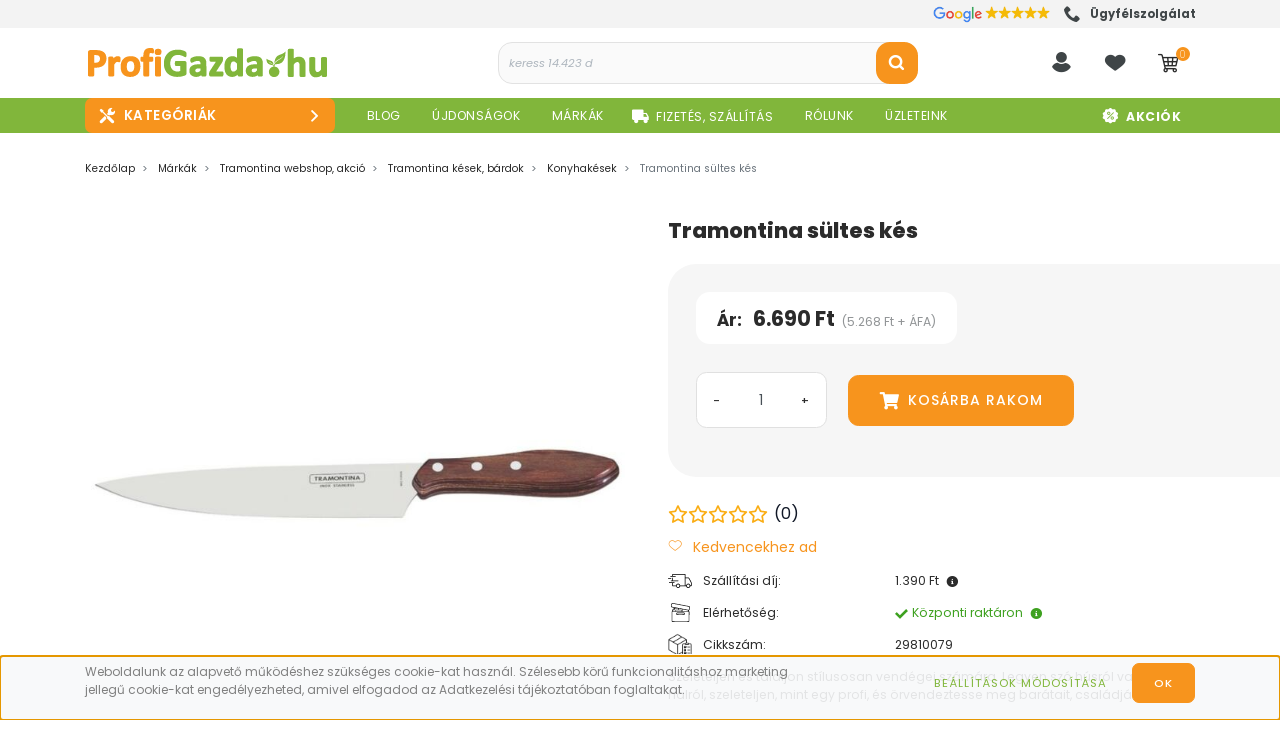

--- FILE ---
content_type: text/html; charset=UTF-8
request_url: https://www.profigazda.hu/tramontina_faragokes_38696
body_size: 114210
content:

<!DOCTYPE html>
<html lang="hu" dir="ltr">
<head>
    <title>Tramontina sültes kés - Konyhakések - Gazdabolt Webáruház</title>
    <meta charset="utf-8">
    <meta name="description" content="Tramontina sültes kés a  ProfiGazda gazdaboltban. Konyhakések nagy választékban, akár ingyenes szállítással. Kedvező árak, folyamatos akciók">
    <meta name="robots" content="index, follow">
    <link rel="image_src" href="https://profigazda.cdn.shoprenter.hu/custom/profigazda/image/data/Tramontina/29810079.jpg?lastmod=1713151244.1763805228">
    <meta property="og:title" content="Tramontina sültes kés" />
    <meta property="og:type" content="product" />
    <meta property="og:url" content="https://www.profigazda.hu/tramontina_faragokes_38696" />
    <meta property="og:image" content="https://profigazda.cdn.shoprenter.hu/custom/profigazda/image/cache/w2292h1200/Tramontina/29810079.jpg?lastmod=1713151244.1763805228" />
    <meta property="og:description" content="Szeleteljen és tálaljon stílusosan vendégei számára. Legyen szó húsról vagyhalról, szeleteljen, mint egy profi, és örvendeztesse meg barátait, családját." />
    <link href="https://profigazda.cdn.shoprenter.hu/custom/profigazda/image/data/logok/profigazda-logo-favicon-2024-.png?lastmod=1732509024.1763805228" rel="icon" />
    <link href="https://profigazda.cdn.shoprenter.hu/custom/profigazda/image/data/logok/profigazda-logo-favicon-2024-.png?lastmod=1732509024.1763805228" rel="apple-touch-icon" />
    <base href="https://www.profigazda.hu:443" />
    <meta name="google-site-verification" content="v3uCp8M8P5jmhJc0L3_PuDoaxVWWprylpWbNDHGAbSM" />
<meta name="p:domain_verify" content="72ffa5073f72b1be4451124c837efe92"/> <!-- Pinterest -->

    	<meta name="viewport" content="width=device-width, initial-scale=1">
					<link href="https://www.profigazda.hu/tramontina_faragokes_38696" rel="canonical" media="print" onload="this.media='all'">
		
            
                <link rel="preconnect" href="https://fonts.googleapis.com">
    <link rel="preconnect" href="https://fonts.gstatic.com" crossorigin>
    
	<link href="https://fonts.googleapis.com/css2?family=Poppins:ital,wght@0,100;0,200;0,300;0,400;0,500;0,600;0,700;0,800;0,900;1,100;1,200;1,300;1,400;1,500;1,600;1,700;1,800;1,900&display=swap" rel="stylesheet">
	
    <link href="https://cdnjs.cloudflare.com/ajax/libs/fancybox/3.5.7/jquery.fancybox.min.css" rel="stylesheet" media="print" onload="this.media='all'"/>

						<link rel="stylesheet" href="https://profigazda.cdn.shoprenter.hu/custom/profigazda/catalog/view/theme/starter_global/style/1726222080.1582880535.1757941680.1754562474.css?v=null.1763805228" media="screen">
			    <script>
        window.nonProductQuality = 80;
    </script>
	
    	<script>
/*! jQuery v1.10.2 | (c) 2005, 2013 jQuery Foundation, Inc. | jquery.org/license
//@ sourceMappingURL=jquery.min.map
*/
(function(e,t){var n,r,i=typeof t,o=e.location,a=e.document,s=a.documentElement,l=e.jQuery,u=e.$,c={},p=[],f="1.10.2",d=p.concat,h=p.push,g=p.slice,m=p.indexOf,y=c.toString,v=c.hasOwnProperty,b=f.trim,x=function(e,t){return new x.fn.init(e,t,r)},w=/[+-]?(?:\d*\.|)\d+(?:[eE][+-]?\d+|)/.source,T=/\S+/g,C=/^[\s\uFEFF\xA0]+|[\s\uFEFF\xA0]+$/g,N=/^(?:\s*(<[\w\W]+>)[^>]*|#([\w-]*))$/,k=/^<(\w+)\s*\/?>(?:<\/\1>|)$/,E=/^[\],:{}\s]*$/,S=/(?:^|:|,)(?:\s*\[)+/g,A=/\\(?:["\\\/bfnrt]|u[\da-fA-F]{4})/g,j=/"[^"\\\r\n]*"|true|false|null|-?(?:\d+\.|)\d+(?:[eE][+-]?\d+|)/g,D=/^-ms-/,L=/-([\da-z])/gi,H=function(e,t){return t.toUpperCase()},q=function(e){(a.addEventListener||"load"===e.type||"complete"===a.readyState)&&(_(),x.ready())},_=function(){a.addEventListener?(a.removeEventListener("DOMContentLoaded",q,!1),e.removeEventListener("load",q,!1)):(a.detachEvent("onreadystatechange",q),e.detachEvent("onload",q))};x.fn=x.prototype={jquery:f,constructor:x,init:function(e,n,r){var i,o;if(!e)return this;if("string"==typeof e){if(i="<"===e.charAt(0)&&">"===e.charAt(e.length-1)&&e.length>=3?[null,e,null]:N.exec(e),!i||!i[1]&&n)return!n||n.jquery?(n||r).find(e):this.constructor(n).find(e);if(i[1]){if(n=n instanceof x?n[0]:n,x.merge(this,x.parseHTML(i[1],n&&n.nodeType?n.ownerDocument||n:a,!0)),k.test(i[1])&&x.isPlainObject(n))for(i in n)x.isFunction(this[i])?this[i](n[i]):this.attr(i,n[i]);return this}if(o=a.getElementById(i[2]),o&&o.parentNode){if(o.id!==i[2])return r.find(e);this.length=1,this[0]=o}return this.context=a,this.selector=e,this}return e.nodeType?(this.context=this[0]=e,this.length=1,this):x.isFunction(e)?r.ready(e):(e.selector!==t&&(this.selector=e.selector,this.context=e.context),x.makeArray(e,this))},selector:"",length:0,toArray:function(){return g.call(this)},get:function(e){return null==e?this.toArray():0>e?this[this.length+e]:this[e]},pushStack:function(e){var t=x.merge(this.constructor(),e);return t.prevObject=this,t.context=this.context,t},each:function(e,t){return x.each(this,e,t)},ready:function(e){return x.ready.promise().done(e),this},slice:function(){return this.pushStack(g.apply(this,arguments))},first:function(){return this.eq(0)},last:function(){return this.eq(-1)},eq:function(e){var t=this.length,n=+e+(0>e?t:0);return this.pushStack(n>=0&&t>n?[this[n]]:[])},map:function(e){return this.pushStack(x.map(this,function(t,n){return e.call(t,n,t)}))},end:function(){return this.prevObject||this.constructor(null)},push:h,sort:[].sort,splice:[].splice},x.fn.init.prototype=x.fn,x.extend=x.fn.extend=function(){var e,n,r,i,o,a,s=arguments[0]||{},l=1,u=arguments.length,c=!1;for("boolean"==typeof s&&(c=s,s=arguments[1]||{},l=2),"object"==typeof s||x.isFunction(s)||(s={}),u===l&&(s=this,--l);u>l;l++)if(null!=(o=arguments[l]))for(i in o)e=s[i],r=o[i],s!==r&&(c&&r&&(x.isPlainObject(r)||(n=x.isArray(r)))?(n?(n=!1,a=e&&x.isArray(e)?e:[]):a=e&&x.isPlainObject(e)?e:{},s[i]=x.extend(c,a,r)):r!==t&&(s[i]=r));return s},x.extend({expando:"jQuery"+(f+Math.random()).replace(/\D/g,""),noConflict:function(t){return e.$===x&&(e.$=u),t&&e.jQuery===x&&(e.jQuery=l),x},isReady:!1,readyWait:1,holdReady:function(e){e?x.readyWait++:x.ready(!0)},ready:function(e){if(e===!0?!--x.readyWait:!x.isReady){if(!a.body)return setTimeout(x.ready);x.isReady=!0,e!==!0&&--x.readyWait>0||(n.resolveWith(a,[x]),x.fn.trigger&&x(a).trigger("ready").off("ready"))}},isFunction:function(e){return"function"===x.type(e)},isArray:Array.isArray||function(e){return"array"===x.type(e)},isWindow:function(e){return null!=e&&e==e.window},isNumeric:function(e){return!isNaN(parseFloat(e))&&isFinite(e)},type:function(e){return null==e?e+"":"object"==typeof e||"function"==typeof e?c[y.call(e)]||"object":typeof e},isPlainObject:function(e){var n;if(!e||"object"!==x.type(e)||e.nodeType||x.isWindow(e))return!1;try{if(e.constructor&&!v.call(e,"constructor")&&!v.call(e.constructor.prototype,"isPrototypeOf"))return!1}catch(r){return!1}if(x.support.ownLast)for(n in e)return v.call(e,n);for(n in e);return n===t||v.call(e,n)},isEmptyObject:function(e){var t;for(t in e)return!1;return!0},error:function(e){throw Error(e)},parseHTML:function(e,t,n){if(!e||"string"!=typeof e)return null;"boolean"==typeof t&&(n=t,t=!1),t=t||a;var r=k.exec(e),i=!n&&[];return r?[t.createElement(r[1])]:(r=x.buildFragment([e],t,i),i&&x(i).remove(),x.merge([],r.childNodes))},parseJSON:function(n){return e.JSON&&e.JSON.parse?e.JSON.parse(n):null===n?n:"string"==typeof n&&(n=x.trim(n),n&&E.test(n.replace(A,"@").replace(j,"]").replace(S,"")))?Function("return "+n)():(x.error("Invalid JSON: "+n),t)},parseXML:function(n){var r,i;if(!n||"string"!=typeof n)return null;try{e.DOMParser?(i=new DOMParser,r=i.parseFromString(n,"text/xml")):(r=new ActiveXObject("Microsoft.XMLDOM"),r.async="false",r.loadXML(n))}catch(o){r=t}return r&&r.documentElement&&!r.getElementsByTagName("parsererror").length||x.error("Invalid XML: "+n),r},noop:function(){},globalEval:function(t){t&&x.trim(t)&&(e.execScript||function(t){e.eval.call(e,t)})(t)},camelCase:function(e){return e.replace(D,"ms-").replace(L,H)},nodeName:function(e,t){return e.nodeName&&e.nodeName.toLowerCase()===t.toLowerCase()},each:function(e,t,n){var r,i=0,o=e.length,a=M(e);if(n){if(a){for(;o>i;i++)if(r=t.apply(e[i],n),r===!1)break}else for(i in e)if(r=t.apply(e[i],n),r===!1)break}else if(a){for(;o>i;i++)if(r=t.call(e[i],i,e[i]),r===!1)break}else for(i in e)if(r=t.call(e[i],i,e[i]),r===!1)break;return e},trim:b&&!b.call("\ufeff\u00a0")?function(e){return null==e?"":b.call(e)}:function(e){return null==e?"":(e+"").replace(C,"")},makeArray:function(e,t){var n=t||[];return null!=e&&(M(Object(e))?x.merge(n,"string"==typeof e?[e]:e):h.call(n,e)),n},inArray:function(e,t,n){var r;if(t){if(m)return m.call(t,e,n);for(r=t.length,n=n?0>n?Math.max(0,r+n):n:0;r>n;n++)if(n in t&&t[n]===e)return n}return-1},merge:function(e,n){var r=n.length,i=e.length,o=0;if("number"==typeof r)for(;r>o;o++)e[i++]=n[o];else while(n[o]!==t)e[i++]=n[o++];return e.length=i,e},grep:function(e,t,n){var r,i=[],o=0,a=e.length;for(n=!!n;a>o;o++)r=!!t(e[o],o),n!==r&&i.push(e[o]);return i},map:function(e,t,n){var r,i=0,o=e.length,a=M(e),s=[];if(a)for(;o>i;i++)r=t(e[i],i,n),null!=r&&(s[s.length]=r);else for(i in e)r=t(e[i],i,n),null!=r&&(s[s.length]=r);return d.apply([],s)},guid:1,proxy:function(e,n){var r,i,o;return"string"==typeof n&&(o=e[n],n=e,e=o),x.isFunction(e)?(r=g.call(arguments,2),i=function(){return e.apply(n||this,r.concat(g.call(arguments)))},i.guid=e.guid=e.guid||x.guid++,i):t},access:function(e,n,r,i,o,a,s){var l=0,u=e.length,c=null==r;if("object"===x.type(r)){o=!0;for(l in r)x.access(e,n,l,r[l],!0,a,s)}else if(i!==t&&(o=!0,x.isFunction(i)||(s=!0),c&&(s?(n.call(e,i),n=null):(c=n,n=function(e,t,n){return c.call(x(e),n)})),n))for(;u>l;l++)n(e[l],r,s?i:i.call(e[l],l,n(e[l],r)));return o?e:c?n.call(e):u?n(e[0],r):a},now:function(){return(new Date).getTime()},swap:function(e,t,n,r){var i,o,a={};for(o in t)a[o]=e.style[o],e.style[o]=t[o];i=n.apply(e,r||[]);for(o in t)e.style[o]=a[o];return i}}),x.ready.promise=function(t){if(!n)if(n=x.Deferred(),"complete"===a.readyState)setTimeout(x.ready);else if(a.addEventListener)a.addEventListener("DOMContentLoaded",q,!1),e.addEventListener("load",q,!1);else{a.attachEvent("onreadystatechange",q),e.attachEvent("onload",q);var r=!1;try{r=null==e.frameElement&&a.documentElement}catch(i){}r&&r.doScroll&&function o(){if(!x.isReady){try{r.doScroll("left")}catch(e){return setTimeout(o,50)}_(),x.ready()}}()}return n.promise(t)},x.each("Boolean Number String Function Array Date RegExp Object Error".split(" "),function(e,t){c["[object "+t+"]"]=t.toLowerCase()});function M(e){var t=e.length,n=x.type(e);return x.isWindow(e)?!1:1===e.nodeType&&t?!0:"array"===n||"function"!==n&&(0===t||"number"==typeof t&&t>0&&t-1 in e)}r=x(a),function(e,t){var n,r,i,o,a,s,l,u,c,p,f,d,h,g,m,y,v,b="sizzle"+-new Date,w=e.document,T=0,C=0,N=st(),k=st(),E=st(),S=!1,A=function(e,t){return e===t?(S=!0,0):0},j=typeof t,D=1<<31,L={}.hasOwnProperty,H=[],q=H.pop,_=H.push,M=H.push,O=H.slice,F=H.indexOf||function(e){var t=0,n=this.length;for(;n>t;t++)if(this[t]===e)return t;return-1},B="checked|selected|async|autofocus|autoplay|controls|defer|disabled|hidden|ismap|loop|multiple|open|readonly|required|scoped",P="[\\x20\\t\\r\\n\\f]",R="(?:\\\\.|[\\w-]|[^\\x00-\\xa0])+",W=R.replace("w","w#"),$="\\["+P+"*("+R+")"+P+"*(?:([*^$|!~]?=)"+P+"*(?:(['\"])((?:\\\\.|[^\\\\])*?)\\3|("+W+")|)|)"+P+"*\\]",I=":("+R+")(?:\\(((['\"])((?:\\\\.|[^\\\\])*?)\\3|((?:\\\\.|[^\\\\()[\\]]|"+$.replace(3,8)+")*)|.*)\\)|)",z=RegExp("^"+P+"+|((?:^|[^\\\\])(?:\\\\.)*)"+P+"+$","g"),X=RegExp("^"+P+"*,"+P+"*"),U=RegExp("^"+P+"*([>+~]|"+P+")"+P+"*"),V=RegExp(P+"*[+~]"),Y=RegExp("="+P+"*([^\\]'\"]*)"+P+"*\\]","g"),J=RegExp(I),G=RegExp("^"+W+"$"),Q={ID:RegExp("^#("+R+")"),CLASS:RegExp("^\\.("+R+")"),TAG:RegExp("^("+R.replace("w","w*")+")"),ATTR:RegExp("^"+$),PSEUDO:RegExp("^"+I),CHILD:RegExp("^:(only|first|last|nth|nth-last)-(child|of-type)(?:\\("+P+"*(even|odd|(([+-]|)(\\d*)n|)"+P+"*(?:([+-]|)"+P+"*(\\d+)|))"+P+"*\\)|)","i"),bool:RegExp("^(?:"+B+")$","i"),needsContext:RegExp("^"+P+"*[>+~]|:(even|odd|eq|gt|lt|nth|first|last)(?:\\("+P+"*((?:-\\d)?\\d*)"+P+"*\\)|)(?=[^-]|$)","i")},K=/^[^{]+\{\s*\[native \w/,Z=/^(?:#([\w-]+)|(\w+)|\.([\w-]+))$/,et=/^(?:input|select|textarea|button)$/i,tt=/^h\d$/i,nt=/'|\\/g,rt=RegExp("\\\\([\\da-f]{1,6}"+P+"?|("+P+")|.)","ig"),it=function(e,t,n){var r="0x"+t-65536;return r!==r||n?t:0>r?String.fromCharCode(r+65536):String.fromCharCode(55296|r>>10,56320|1023&r)};try{M.apply(H=O.call(w.childNodes),w.childNodes),H[w.childNodes.length].nodeType}catch(ot){M={apply:H.length?function(e,t){_.apply(e,O.call(t))}:function(e,t){var n=e.length,r=0;while(e[n++]=t[r++]);e.length=n-1}}}function at(e,t,n,i){var o,a,s,l,u,c,d,m,y,x;if((t?t.ownerDocument||t:w)!==f&&p(t),t=t||f,n=n||[],!e||"string"!=typeof e)return n;if(1!==(l=t.nodeType)&&9!==l)return[];if(h&&!i){if(o=Z.exec(e))if(s=o[1]){if(9===l){if(a=t.getElementById(s),!a||!a.parentNode)return n;if(a.id===s)return n.push(a),n}else if(t.ownerDocument&&(a=t.ownerDocument.getElementById(s))&&v(t,a)&&a.id===s)return n.push(a),n}else{if(o[2])return M.apply(n,t.getElementsByTagName(e)),n;if((s=o[3])&&r.getElementsByClassName&&t.getElementsByClassName)return M.apply(n,t.getElementsByClassName(s)),n}if(r.qsa&&(!g||!g.test(e))){if(m=d=b,y=t,x=9===l&&e,1===l&&"object"!==t.nodeName.toLowerCase()){c=mt(e),(d=t.getAttribute("id"))?m=d.replace(nt,"\\$&"):t.setAttribute("id",m),m="[id='"+m+"'] ",u=c.length;while(u--)c[u]=m+yt(c[u]);y=V.test(e)&&t.parentNode||t,x=c.join(",")}if(x)try{return M.apply(n,y.querySelectorAll(x)),n}catch(T){}finally{d||t.removeAttribute("id")}}}return kt(e.replace(z,"$1"),t,n,i)}function st(){var e=[];function t(n,r){return e.push(n+=" ")>o.cacheLength&&delete t[e.shift()],t[n]=r}return t}function lt(e){return e[b]=!0,e}function ut(e){var t=f.createElement("div");try{return!!e(t)}catch(n){return!1}finally{t.parentNode&&t.parentNode.removeChild(t),t=null}}function ct(e,t){var n=e.split("|"),r=e.length;while(r--)o.attrHandle[n[r]]=t}function pt(e,t){var n=t&&e,r=n&&1===e.nodeType&&1===t.nodeType&&(~t.sourceIndex||D)-(~e.sourceIndex||D);if(r)return r;if(n)while(n=n.nextSibling)if(n===t)return-1;return e?1:-1}function ft(e){return function(t){var n=t.nodeName.toLowerCase();return"input"===n&&t.type===e}}function dt(e){return function(t){var n=t.nodeName.toLowerCase();return("input"===n||"button"===n)&&t.type===e}}function ht(e){return lt(function(t){return t=+t,lt(function(n,r){var i,o=e([],n.length,t),a=o.length;while(a--)n[i=o[a]]&&(n[i]=!(r[i]=n[i]))})})}s=at.isXML=function(e){var t=e&&(e.ownerDocument||e).documentElement;return t?"HTML"!==t.nodeName:!1},r=at.support={},p=at.setDocument=function(e){var n=e?e.ownerDocument||e:w,i=n.defaultView;return n!==f&&9===n.nodeType&&n.documentElement?(f=n,d=n.documentElement,h=!s(n),i&&i.attachEvent&&i!==i.top&&i.attachEvent("onbeforeunload",function(){p()}),r.attributes=ut(function(e){return e.className="i",!e.getAttribute("className")}),r.getElementsByTagName=ut(function(e){return e.appendChild(n.createComment("")),!e.getElementsByTagName("*").length}),r.getElementsByClassName=ut(function(e){return e.innerHTML="<div class='a'></div><div class='a i'></div>",e.firstChild.className="i",2===e.getElementsByClassName("i").length}),r.getById=ut(function(e){return d.appendChild(e).id=b,!n.getElementsByName||!n.getElementsByName(b).length}),r.getById?(o.find.ID=function(e,t){if(typeof t.getElementById!==j&&h){var n=t.getElementById(e);return n&&n.parentNode?[n]:[]}},o.filter.ID=function(e){var t=e.replace(rt,it);return function(e){return e.getAttribute("id")===t}}):(delete o.find.ID,o.filter.ID=function(e){var t=e.replace(rt,it);return function(e){var n=typeof e.getAttributeNode!==j&&e.getAttributeNode("id");return n&&n.value===t}}),o.find.TAG=r.getElementsByTagName?function(e,n){return typeof n.getElementsByTagName!==j?n.getElementsByTagName(e):t}:function(e,t){var n,r=[],i=0,o=t.getElementsByTagName(e);if("*"===e){while(n=o[i++])1===n.nodeType&&r.push(n);return r}return o},o.find.CLASS=r.getElementsByClassName&&function(e,n){return typeof n.getElementsByClassName!==j&&h?n.getElementsByClassName(e):t},m=[],g=[],(r.qsa=K.test(n.querySelectorAll))&&(ut(function(e){e.innerHTML="<select><option selected=''></option></select>",e.querySelectorAll("[selected]").length||g.push("\\["+P+"*(?:value|"+B+")"),e.querySelectorAll(":checked").length||g.push(":checked")}),ut(function(e){var t=n.createElement("input");t.setAttribute("type","hidden"),e.appendChild(t).setAttribute("t",""),e.querySelectorAll("[t^='']").length&&g.push("[*^$]="+P+"*(?:''|\"\")"),e.querySelectorAll(":enabled").length||g.push(":enabled",":disabled"),e.querySelectorAll("*,:x"),g.push(",.*:")})),(r.matchesSelector=K.test(y=d.webkitMatchesSelector||d.mozMatchesSelector||d.oMatchesSelector||d.msMatchesSelector))&&ut(function(e){r.disconnectedMatch=y.call(e,"div"),y.call(e,"[s!='']:x"),m.push("!=",I)}),g=g.length&&RegExp(g.join("|")),m=m.length&&RegExp(m.join("|")),v=K.test(d.contains)||d.compareDocumentPosition?function(e,t){var n=9===e.nodeType?e.documentElement:e,r=t&&t.parentNode;return e===r||!(!r||1!==r.nodeType||!(n.contains?n.contains(r):e.compareDocumentPosition&&16&e.compareDocumentPosition(r)))}:function(e,t){if(t)while(t=t.parentNode)if(t===e)return!0;return!1},A=d.compareDocumentPosition?function(e,t){if(e===t)return S=!0,0;var i=t.compareDocumentPosition&&e.compareDocumentPosition&&e.compareDocumentPosition(t);return i?1&i||!r.sortDetached&&t.compareDocumentPosition(e)===i?e===n||v(w,e)?-1:t===n||v(w,t)?1:c?F.call(c,e)-F.call(c,t):0:4&i?-1:1:e.compareDocumentPosition?-1:1}:function(e,t){var r,i=0,o=e.parentNode,a=t.parentNode,s=[e],l=[t];if(e===t)return S=!0,0;if(!o||!a)return e===n?-1:t===n?1:o?-1:a?1:c?F.call(c,e)-F.call(c,t):0;if(o===a)return pt(e,t);r=e;while(r=r.parentNode)s.unshift(r);r=t;while(r=r.parentNode)l.unshift(r);while(s[i]===l[i])i++;return i?pt(s[i],l[i]):s[i]===w?-1:l[i]===w?1:0},n):f},at.matches=function(e,t){return at(e,null,null,t)},at.matchesSelector=function(e,t){if((e.ownerDocument||e)!==f&&p(e),t=t.replace(Y,"='$1']"),!(!r.matchesSelector||!h||m&&m.test(t)||g&&g.test(t)))try{var n=y.call(e,t);if(n||r.disconnectedMatch||e.document&&11!==e.document.nodeType)return n}catch(i){}return at(t,f,null,[e]).length>0},at.contains=function(e,t){return(e.ownerDocument||e)!==f&&p(e),v(e,t)},at.attr=function(e,n){(e.ownerDocument||e)!==f&&p(e);var i=o.attrHandle[n.toLowerCase()],a=i&&L.call(o.attrHandle,n.toLowerCase())?i(e,n,!h):t;return a===t?r.attributes||!h?e.getAttribute(n):(a=e.getAttributeNode(n))&&a.specified?a.value:null:a},at.error=function(e){throw Error("Syntax error, unrecognized expression: "+e)},at.uniqueSort=function(e){var t,n=[],i=0,o=0;if(S=!r.detectDuplicates,c=!r.sortStable&&e.slice(0),e.sort(A),S){while(t=e[o++])t===e[o]&&(i=n.push(o));while(i--)e.splice(n[i],1)}return e},a=at.getText=function(e){var t,n="",r=0,i=e.nodeType;if(i){if(1===i||9===i||11===i){if("string"==typeof e.textContent)return e.textContent;for(e=e.firstChild;e;e=e.nextSibling)n+=a(e)}else if(3===i||4===i)return e.nodeValue}else for(;t=e[r];r++)n+=a(t);return n},o=at.selectors={cacheLength:50,createPseudo:lt,match:Q,attrHandle:{},find:{},relative:{">":{dir:"parentNode",first:!0}," ":{dir:"parentNode"},"+":{dir:"previousSibling",first:!0},"~":{dir:"previousSibling"}},preFilter:{ATTR:function(e){return e[1]=e[1].replace(rt,it),e[3]=(e[4]||e[5]||"").replace(rt,it),"~="===e[2]&&(e[3]=" "+e[3]+" "),e.slice(0,4)},CHILD:function(e){return e[1]=e[1].toLowerCase(),"nth"===e[1].slice(0,3)?(e[3]||at.error(e[0]),e[4]=+(e[4]?e[5]+(e[6]||1):2*("even"===e[3]||"odd"===e[3])),e[5]=+(e[7]+e[8]||"odd"===e[3])):e[3]&&at.error(e[0]),e},PSEUDO:function(e){var n,r=!e[5]&&e[2];return Q.CHILD.test(e[0])?null:(e[3]&&e[4]!==t?e[2]=e[4]:r&&J.test(r)&&(n=mt(r,!0))&&(n=r.indexOf(")",r.length-n)-r.length)&&(e[0]=e[0].slice(0,n),e[2]=r.slice(0,n)),e.slice(0,3))}},filter:{TAG:function(e){var t=e.replace(rt,it).toLowerCase();return"*"===e?function(){return!0}:function(e){return e.nodeName&&e.nodeName.toLowerCase()===t}},CLASS:function(e){var t=N[e+" "];return t||(t=RegExp("(^|"+P+")"+e+"("+P+"|$)"))&&N(e,function(e){return t.test("string"==typeof e.className&&e.className||typeof e.getAttribute!==j&&e.getAttribute("class")||"")})},ATTR:function(e,t,n){return function(r){var i=at.attr(r,e);return null==i?"!="===t:t?(i+="","="===t?i===n:"!="===t?i!==n:"^="===t?n&&0===i.indexOf(n):"*="===t?n&&i.indexOf(n)>-1:"$="===t?n&&i.slice(-n.length)===n:"~="===t?(" "+i+" ").indexOf(n)>-1:"|="===t?i===n||i.slice(0,n.length+1)===n+"-":!1):!0}},CHILD:function(e,t,n,r,i){var o="nth"!==e.slice(0,3),a="last"!==e.slice(-4),s="of-type"===t;return 1===r&&0===i?function(e){return!!e.parentNode}:function(t,n,l){var u,c,p,f,d,h,g=o!==a?"nextSibling":"previousSibling",m=t.parentNode,y=s&&t.nodeName.toLowerCase(),v=!l&&!s;if(m){if(o){while(g){p=t;while(p=p[g])if(s?p.nodeName.toLowerCase()===y:1===p.nodeType)return!1;h=g="only"===e&&!h&&"nextSibling"}return!0}if(h=[a?m.firstChild:m.lastChild],a&&v){c=m[b]||(m[b]={}),u=c[e]||[],d=u[0]===T&&u[1],f=u[0]===T&&u[2],p=d&&m.childNodes[d];while(p=++d&&p&&p[g]||(f=d=0)||h.pop())if(1===p.nodeType&&++f&&p===t){c[e]=[T,d,f];break}}else if(v&&(u=(t[b]||(t[b]={}))[e])&&u[0]===T)f=u[1];else while(p=++d&&p&&p[g]||(f=d=0)||h.pop())if((s?p.nodeName.toLowerCase()===y:1===p.nodeType)&&++f&&(v&&((p[b]||(p[b]={}))[e]=[T,f]),p===t))break;return f-=i,f===r||0===f%r&&f/r>=0}}},PSEUDO:function(e,t){var n,r=o.pseudos[e]||o.setFilters[e.toLowerCase()]||at.error("unsupported pseudo: "+e);return r[b]?r(t):r.length>1?(n=[e,e,"",t],o.setFilters.hasOwnProperty(e.toLowerCase())?lt(function(e,n){var i,o=r(e,t),a=o.length;while(a--)i=F.call(e,o[a]),e[i]=!(n[i]=o[a])}):function(e){return r(e,0,n)}):r}},pseudos:{not:lt(function(e){var t=[],n=[],r=l(e.replace(z,"$1"));return r[b]?lt(function(e,t,n,i){var o,a=r(e,null,i,[]),s=e.length;while(s--)(o=a[s])&&(e[s]=!(t[s]=o))}):function(e,i,o){return t[0]=e,r(t,null,o,n),!n.pop()}}),has:lt(function(e){return function(t){return at(e,t).length>0}}),contains:lt(function(e){return function(t){return(t.textContent||t.innerText||a(t)).indexOf(e)>-1}}),lang:lt(function(e){return G.test(e||"")||at.error("unsupported lang: "+e),e=e.replace(rt,it).toLowerCase(),function(t){var n;do if(n=h?t.lang:t.getAttribute("xml:lang")||t.getAttribute("lang"))return n=n.toLowerCase(),n===e||0===n.indexOf(e+"-");while((t=t.parentNode)&&1===t.nodeType);return!1}}),target:function(t){var n=e.location&&e.location.hash;return n&&n.slice(1)===t.id},root:function(e){return e===d},focus:function(e){return e===f.activeElement&&(!f.hasFocus||f.hasFocus())&&!!(e.type||e.href||~e.tabIndex)},enabled:function(e){return e.disabled===!1},disabled:function(e){return e.disabled===!0},checked:function(e){var t=e.nodeName.toLowerCase();return"input"===t&&!!e.checked||"option"===t&&!!e.selected},selected:function(e){return e.parentNode&&e.parentNode.selectedIndex,e.selected===!0},empty:function(e){for(e=e.firstChild;e;e=e.nextSibling)if(e.nodeName>"@"||3===e.nodeType||4===e.nodeType)return!1;return!0},parent:function(e){return!o.pseudos.empty(e)},header:function(e){return tt.test(e.nodeName)},input:function(e){return et.test(e.nodeName)},button:function(e){var t=e.nodeName.toLowerCase();return"input"===t&&"button"===e.type||"button"===t},text:function(e){var t;return"input"===e.nodeName.toLowerCase()&&"text"===e.type&&(null==(t=e.getAttribute("type"))||t.toLowerCase()===e.type)},first:ht(function(){return[0]}),last:ht(function(e,t){return[t-1]}),eq:ht(function(e,t,n){return[0>n?n+t:n]}),even:ht(function(e,t){var n=0;for(;t>n;n+=2)e.push(n);return e}),odd:ht(function(e,t){var n=1;for(;t>n;n+=2)e.push(n);return e}),lt:ht(function(e,t,n){var r=0>n?n+t:n;for(;--r>=0;)e.push(r);return e}),gt:ht(function(e,t,n){var r=0>n?n+t:n;for(;t>++r;)e.push(r);return e})}},o.pseudos.nth=o.pseudos.eq;for(n in{radio:!0,checkbox:!0,file:!0,password:!0,image:!0})o.pseudos[n]=ft(n);for(n in{submit:!0,reset:!0})o.pseudos[n]=dt(n);function gt(){}gt.prototype=o.filters=o.pseudos,o.setFilters=new gt;function mt(e,t){var n,r,i,a,s,l,u,c=k[e+" "];if(c)return t?0:c.slice(0);s=e,l=[],u=o.preFilter;while(s){(!n||(r=X.exec(s)))&&(r&&(s=s.slice(r[0].length)||s),l.push(i=[])),n=!1,(r=U.exec(s))&&(n=r.shift(),i.push({value:n,type:r[0].replace(z," ")}),s=s.slice(n.length));for(a in o.filter)!(r=Q[a].exec(s))||u[a]&&!(r=u[a](r))||(n=r.shift(),i.push({value:n,type:a,matches:r}),s=s.slice(n.length));if(!n)break}return t?s.length:s?at.error(e):k(e,l).slice(0)}function yt(e){var t=0,n=e.length,r="";for(;n>t;t++)r+=e[t].value;return r}function vt(e,t,n){var r=t.dir,o=n&&"parentNode"===r,a=C++;return t.first?function(t,n,i){while(t=t[r])if(1===t.nodeType||o)return e(t,n,i)}:function(t,n,s){var l,u,c,p=T+" "+a;if(s){while(t=t[r])if((1===t.nodeType||o)&&e(t,n,s))return!0}else while(t=t[r])if(1===t.nodeType||o)if(c=t[b]||(t[b]={}),(u=c[r])&&u[0]===p){if((l=u[1])===!0||l===i)return l===!0}else if(u=c[r]=[p],u[1]=e(t,n,s)||i,u[1]===!0)return!0}}function bt(e){return e.length>1?function(t,n,r){var i=e.length;while(i--)if(!e[i](t,n,r))return!1;return!0}:e[0]}function xt(e,t,n,r,i){var o,a=[],s=0,l=e.length,u=null!=t;for(;l>s;s++)(o=e[s])&&(!n||n(o,r,i))&&(a.push(o),u&&t.push(s));return a}function wt(e,t,n,r,i,o){return r&&!r[b]&&(r=wt(r)),i&&!i[b]&&(i=wt(i,o)),lt(function(o,a,s,l){var u,c,p,f=[],d=[],h=a.length,g=o||Nt(t||"*",s.nodeType?[s]:s,[]),m=!e||!o&&t?g:xt(g,f,e,s,l),y=n?i||(o?e:h||r)?[]:a:m;if(n&&n(m,y,s,l),r){u=xt(y,d),r(u,[],s,l),c=u.length;while(c--)(p=u[c])&&(y[d[c]]=!(m[d[c]]=p))}if(o){if(i||e){if(i){u=[],c=y.length;while(c--)(p=y[c])&&u.push(m[c]=p);i(null,y=[],u,l)}c=y.length;while(c--)(p=y[c])&&(u=i?F.call(o,p):f[c])>-1&&(o[u]=!(a[u]=p))}}else y=xt(y===a?y.splice(h,y.length):y),i?i(null,a,y,l):M.apply(a,y)})}function Tt(e){var t,n,r,i=e.length,a=o.relative[e[0].type],s=a||o.relative[" "],l=a?1:0,c=vt(function(e){return e===t},s,!0),p=vt(function(e){return F.call(t,e)>-1},s,!0),f=[function(e,n,r){return!a&&(r||n!==u)||((t=n).nodeType?c(e,n,r):p(e,n,r))}];for(;i>l;l++)if(n=o.relative[e[l].type])f=[vt(bt(f),n)];else{if(n=o.filter[e[l].type].apply(null,e[l].matches),n[b]){for(r=++l;i>r;r++)if(o.relative[e[r].type])break;return wt(l>1&&bt(f),l>1&&yt(e.slice(0,l-1).concat({value:" "===e[l-2].type?"*":""})).replace(z,"$1"),n,r>l&&Tt(e.slice(l,r)),i>r&&Tt(e=e.slice(r)),i>r&&yt(e))}f.push(n)}return bt(f)}function Ct(e,t){var n=0,r=t.length>0,a=e.length>0,s=function(s,l,c,p,d){var h,g,m,y=[],v=0,b="0",x=s&&[],w=null!=d,C=u,N=s||a&&o.find.TAG("*",d&&l.parentNode||l),k=T+=null==C?1:Math.random()||.1;for(w&&(u=l!==f&&l,i=n);null!=(h=N[b]);b++){if(a&&h){g=0;while(m=e[g++])if(m(h,l,c)){p.push(h);break}w&&(T=k,i=++n)}r&&((h=!m&&h)&&v--,s&&x.push(h))}if(v+=b,r&&b!==v){g=0;while(m=t[g++])m(x,y,l,c);if(s){if(v>0)while(b--)x[b]||y[b]||(y[b]=q.call(p));y=xt(y)}M.apply(p,y),w&&!s&&y.length>0&&v+t.length>1&&at.uniqueSort(p)}return w&&(T=k,u=C),x};return r?lt(s):s}l=at.compile=function(e,t){var n,r=[],i=[],o=E[e+" "];if(!o){t||(t=mt(e)),n=t.length;while(n--)o=Tt(t[n]),o[b]?r.push(o):i.push(o);o=E(e,Ct(i,r))}return o};function Nt(e,t,n){var r=0,i=t.length;for(;i>r;r++)at(e,t[r],n);return n}function kt(e,t,n,i){var a,s,u,c,p,f=mt(e);if(!i&&1===f.length){if(s=f[0]=f[0].slice(0),s.length>2&&"ID"===(u=s[0]).type&&r.getById&&9===t.nodeType&&h&&o.relative[s[1].type]){if(t=(o.find.ID(u.matches[0].replace(rt,it),t)||[])[0],!t)return n;e=e.slice(s.shift().value.length)}a=Q.needsContext.test(e)?0:s.length;while(a--){if(u=s[a],o.relative[c=u.type])break;if((p=o.find[c])&&(i=p(u.matches[0].replace(rt,it),V.test(s[0].type)&&t.parentNode||t))){if(s.splice(a,1),e=i.length&&yt(s),!e)return M.apply(n,i),n;break}}}return l(e,f)(i,t,!h,n,V.test(e)),n}r.sortStable=b.split("").sort(A).join("")===b,r.detectDuplicates=S,p(),r.sortDetached=ut(function(e){return 1&e.compareDocumentPosition(f.createElement("div"))}),ut(function(e){return e.innerHTML="<a href='#'></a>","#"===e.firstChild.getAttribute("href")})||ct("type|href|height|width",function(e,n,r){return r?t:e.getAttribute(n,"type"===n.toLowerCase()?1:2)}),r.attributes&&ut(function(e){return e.innerHTML="<input/>",e.firstChild.setAttribute("value",""),""===e.firstChild.getAttribute("value")})||ct("value",function(e,n,r){return r||"input"!==e.nodeName.toLowerCase()?t:e.defaultValue}),ut(function(e){return null==e.getAttribute("disabled")})||ct(B,function(e,n,r){var i;return r?t:(i=e.getAttributeNode(n))&&i.specified?i.value:e[n]===!0?n.toLowerCase():null}),x.find=at,x.expr=at.selectors,x.expr[":"]=x.expr.pseudos,x.unique=at.uniqueSort,x.text=at.getText,x.isXMLDoc=at.isXML,x.contains=at.contains}(e);var O={};function F(e){var t=O[e]={};return x.each(e.match(T)||[],function(e,n){t[n]=!0}),t}x.Callbacks=function(e){e="string"==typeof e?O[e]||F(e):x.extend({},e);var n,r,i,o,a,s,l=[],u=!e.once&&[],c=function(t){for(r=e.memory&&t,i=!0,a=s||0,s=0,o=l.length,n=!0;l&&o>a;a++)if(l[a].apply(t[0],t[1])===!1&&e.stopOnFalse){r=!1;break}n=!1,l&&(u?u.length&&c(u.shift()):r?l=[]:p.disable())},p={add:function(){if(l){var t=l.length;(function i(t){x.each(t,function(t,n){var r=x.type(n);"function"===r?e.unique&&p.has(n)||l.push(n):n&&n.length&&"string"!==r&&i(n)})})(arguments),n?o=l.length:r&&(s=t,c(r))}return this},remove:function(){return l&&x.each(arguments,function(e,t){var r;while((r=x.inArray(t,l,r))>-1)l.splice(r,1),n&&(o>=r&&o--,a>=r&&a--)}),this},has:function(e){return e?x.inArray(e,l)>-1:!(!l||!l.length)},empty:function(){return l=[],o=0,this},disable:function(){return l=u=r=t,this},disabled:function(){return!l},lock:function(){return u=t,r||p.disable(),this},locked:function(){return!u},fireWith:function(e,t){return!l||i&&!u||(t=t||[],t=[e,t.slice?t.slice():t],n?u.push(t):c(t)),this},fire:function(){return p.fireWith(this,arguments),this},fired:function(){return!!i}};return p},x.extend({Deferred:function(e){var t=[["resolve","done",x.Callbacks("once memory"),"resolved"],["reject","fail",x.Callbacks("once memory"),"rejected"],["notify","progress",x.Callbacks("memory")]],n="pending",r={state:function(){return n},always:function(){return i.done(arguments).fail(arguments),this},then:function(){var e=arguments;return x.Deferred(function(n){x.each(t,function(t,o){var a=o[0],s=x.isFunction(e[t])&&e[t];i[o[1]](function(){var e=s&&s.apply(this,arguments);e&&x.isFunction(e.promise)?e.promise().done(n.resolve).fail(n.reject).progress(n.notify):n[a+"With"](this===r?n.promise():this,s?[e]:arguments)})}),e=null}).promise()},promise:function(e){return null!=e?x.extend(e,r):r}},i={};return r.pipe=r.then,x.each(t,function(e,o){var a=o[2],s=o[3];r[o[1]]=a.add,s&&a.add(function(){n=s},t[1^e][2].disable,t[2][2].lock),i[o[0]]=function(){return i[o[0]+"With"](this===i?r:this,arguments),this},i[o[0]+"With"]=a.fireWith}),r.promise(i),e&&e.call(i,i),i},when:function(e){var t=0,n=g.call(arguments),r=n.length,i=1!==r||e&&x.isFunction(e.promise)?r:0,o=1===i?e:x.Deferred(),a=function(e,t,n){return function(r){t[e]=this,n[e]=arguments.length>1?g.call(arguments):r,n===s?o.notifyWith(t,n):--i||o.resolveWith(t,n)}},s,l,u;if(r>1)for(s=Array(r),l=Array(r),u=Array(r);r>t;t++)n[t]&&x.isFunction(n[t].promise)?n[t].promise().done(a(t,u,n)).fail(o.reject).progress(a(t,l,s)):--i;return i||o.resolveWith(u,n),o.promise()}}),x.support=function(t){var n,r,o,s,l,u,c,p,f,d=a.createElement("div");if(d.setAttribute("className","t"),d.innerHTML="  <link/><table></table><a href='/a'>a</a><input type='checkbox'/>",n=d.getElementsByTagName("*")||[],r=d.getElementsByTagName("a")[0],!r||!r.style||!n.length)return t;s=a.createElement("select"),u=s.appendChild(a.createElement("option")),o=d.getElementsByTagName("input")[0],r.style.cssText="top:1px;float:left;opacity:.5",t.getSetAttribute="t"!==d.className,t.leadingWhitespace=3===d.firstChild.nodeType,t.tbody=!d.getElementsByTagName("tbody").length,t.htmlSerialize=!!d.getElementsByTagName("link").length,t.style=/top/.test(r.getAttribute("style")),t.hrefNormalized="/a"===r.getAttribute("href"),t.opacity=/^0.5/.test(r.style.opacity),t.cssFloat=!!r.style.cssFloat,t.checkOn=!!o.value,t.optSelected=u.selected,t.enctype=!!a.createElement("form").enctype,t.html5Clone="<:nav></:nav>"!==a.createElement("nav").cloneNode(!0).outerHTML,t.inlineBlockNeedsLayout=!1,t.shrinkWrapBlocks=!1,t.pixelPosition=!1,t.deleteExpando=!0,t.noCloneEvent=!0,t.reliableMarginRight=!0,t.boxSizingReliable=!0,o.checked=!0,t.noCloneChecked=o.cloneNode(!0).checked,s.disabled=!0,t.optDisabled=!u.disabled;try{delete d.test}catch(h){t.deleteExpando=!1}o=a.createElement("input"),o.setAttribute("value",""),t.input=""===o.getAttribute("value"),o.value="t",o.setAttribute("type","radio"),t.radioValue="t"===o.value,o.setAttribute("checked","t"),o.setAttribute("name","t"),l=a.createDocumentFragment(),l.appendChild(o),t.appendChecked=o.checked,t.checkClone=l.cloneNode(!0).cloneNode(!0).lastChild.checked,d.attachEvent&&(d.attachEvent("onclick",function(){t.noCloneEvent=!1}),d.cloneNode(!0).click());for(f in{submit:!0,change:!0,focusin:!0})d.setAttribute(c="on"+f,"t"),t[f+"Bubbles"]=c in e||d.attributes[c].expando===!1;d.style.backgroundClip="content-box",d.cloneNode(!0).style.backgroundClip="",t.clearCloneStyle="content-box"===d.style.backgroundClip;for(f in x(t))break;return t.ownLast="0"!==f,x(function(){var n,r,o,s="padding:0;margin:0;border:0;display:block;box-sizing:content-box;-moz-box-sizing:content-box;-webkit-box-sizing:content-box;",l=a.getElementsByTagName("body")[0];l&&(n=a.createElement("div"),n.style.cssText="border:0;width:0;height:0;position:absolute;top:0;left:-9999px;margin-top:1px",l.appendChild(n).appendChild(d),d.innerHTML="<table><tr><td></td><td>t</td></tr></table>",o=d.getElementsByTagName("td"),o[0].style.cssText="padding:0;margin:0;border:0;display:none",p=0===o[0].offsetHeight,o[0].style.display="",o[1].style.display="none",t.reliableHiddenOffsets=p&&0===o[0].offsetHeight,d.innerHTML="",d.style.cssText="box-sizing:border-box;-moz-box-sizing:border-box;-webkit-box-sizing:border-box;padding:1px;border:1px;display:block;width:4px;margin-top:1%;position:absolute;top:1%;",x.swap(l,null!=l.style.zoom?{zoom:1}:{},function(){t.boxSizing=4===d.offsetWidth}),e.getComputedStyle&&(t.pixelPosition="1%"!==(e.getComputedStyle(d,null)||{}).top,t.boxSizingReliable="4px"===(e.getComputedStyle(d,null)||{width:"4px"}).width,r=d.appendChild(a.createElement("div")),r.style.cssText=d.style.cssText=s,r.style.marginRight=r.style.width="0",d.style.width="1px",t.reliableMarginRight=!parseFloat((e.getComputedStyle(r,null)||{}).marginRight)),typeof d.style.zoom!==i&&(d.innerHTML="",d.style.cssText=s+"width:1px;padding:1px;display:inline;zoom:1",t.inlineBlockNeedsLayout=3===d.offsetWidth,d.style.display="block",d.innerHTML="<div></div>",d.firstChild.style.width="5px",t.shrinkWrapBlocks=3!==d.offsetWidth,t.inlineBlockNeedsLayout&&(l.style.zoom=1)),l.removeChild(n),n=d=o=r=null)}),n=s=l=u=r=o=null,t
}({});var B=/(?:\{[\s\S]*\}|\[[\s\S]*\])$/,P=/([A-Z])/g;function R(e,n,r,i){if(x.acceptData(e)){var o,a,s=x.expando,l=e.nodeType,u=l?x.cache:e,c=l?e[s]:e[s]&&s;if(c&&u[c]&&(i||u[c].data)||r!==t||"string"!=typeof n)return c||(c=l?e[s]=p.pop()||x.guid++:s),u[c]||(u[c]=l?{}:{toJSON:x.noop}),("object"==typeof n||"function"==typeof n)&&(i?u[c]=x.extend(u[c],n):u[c].data=x.extend(u[c].data,n)),a=u[c],i||(a.data||(a.data={}),a=a.data),r!==t&&(a[x.camelCase(n)]=r),"string"==typeof n?(o=a[n],null==o&&(o=a[x.camelCase(n)])):o=a,o}}function W(e,t,n){if(x.acceptData(e)){var r,i,o=e.nodeType,a=o?x.cache:e,s=o?e[x.expando]:x.expando;if(a[s]){if(t&&(r=n?a[s]:a[s].data)){x.isArray(t)?t=t.concat(x.map(t,x.camelCase)):t in r?t=[t]:(t=x.camelCase(t),t=t in r?[t]:t.split(" ")),i=t.length;while(i--)delete r[t[i]];if(n?!I(r):!x.isEmptyObject(r))return}(n||(delete a[s].data,I(a[s])))&&(o?x.cleanData([e],!0):x.support.deleteExpando||a!=a.window?delete a[s]:a[s]=null)}}}x.extend({cache:{},noData:{applet:!0,embed:!0,object:"clsid:D27CDB6E-AE6D-11cf-96B8-444553540000"},hasData:function(e){return e=e.nodeType?x.cache[e[x.expando]]:e[x.expando],!!e&&!I(e)},data:function(e,t,n){return R(e,t,n)},removeData:function(e,t){return W(e,t)},_data:function(e,t,n){return R(e,t,n,!0)},_removeData:function(e,t){return W(e,t,!0)},acceptData:function(e){if(e.nodeType&&1!==e.nodeType&&9!==e.nodeType)return!1;var t=e.nodeName&&x.noData[e.nodeName.toLowerCase()];return!t||t!==!0&&e.getAttribute("classid")===t}}),x.fn.extend({data:function(e,n){var r,i,o=null,a=0,s=this[0];if(e===t){if(this.length&&(o=x.data(s),1===s.nodeType&&!x._data(s,"parsedAttrs"))){for(r=s.attributes;r.length>a;a++)i=r[a].name,0===i.indexOf("data-")&&(i=x.camelCase(i.slice(5)),$(s,i,o[i]));x._data(s,"parsedAttrs",!0)}return o}return"object"==typeof e?this.each(function(){x.data(this,e)}):arguments.length>1?this.each(function(){x.data(this,e,n)}):s?$(s,e,x.data(s,e)):null},removeData:function(e){return this.each(function(){x.removeData(this,e)})}});function $(e,n,r){if(r===t&&1===e.nodeType){var i="data-"+n.replace(P,"-$1").toLowerCase();if(r=e.getAttribute(i),"string"==typeof r){try{r="true"===r?!0:"false"===r?!1:"null"===r?null:+r+""===r?+r:B.test(r)?x.parseJSON(r):r}catch(o){}x.data(e,n,r)}else r=t}return r}function I(e){var t;for(t in e)if(("data"!==t||!x.isEmptyObject(e[t]))&&"toJSON"!==t)return!1;return!0}x.extend({queue:function(e,n,r){var i;return e?(n=(n||"fx")+"queue",i=x._data(e,n),r&&(!i||x.isArray(r)?i=x._data(e,n,x.makeArray(r)):i.push(r)),i||[]):t},dequeue:function(e,t){t=t||"fx";var n=x.queue(e,t),r=n.length,i=n.shift(),o=x._queueHooks(e,t),a=function(){x.dequeue(e,t)};"inprogress"===i&&(i=n.shift(),r--),i&&("fx"===t&&n.unshift("inprogress"),delete o.stop,i.call(e,a,o)),!r&&o&&o.empty.fire()},_queueHooks:function(e,t){var n=t+"queueHooks";return x._data(e,n)||x._data(e,n,{empty:x.Callbacks("once memory").add(function(){x._removeData(e,t+"queue"),x._removeData(e,n)})})}}),x.fn.extend({queue:function(e,n){var r=2;return"string"!=typeof e&&(n=e,e="fx",r--),r>arguments.length?x.queue(this[0],e):n===t?this:this.each(function(){var t=x.queue(this,e,n);x._queueHooks(this,e),"fx"===e&&"inprogress"!==t[0]&&x.dequeue(this,e)})},dequeue:function(e){return this.each(function(){x.dequeue(this,e)})},delay:function(e,t){return e=x.fx?x.fx.speeds[e]||e:e,t=t||"fx",this.queue(t,function(t,n){var r=setTimeout(t,e);n.stop=function(){clearTimeout(r)}})},clearQueue:function(e){return this.queue(e||"fx",[])},promise:function(e,n){var r,i=1,o=x.Deferred(),a=this,s=this.length,l=function(){--i||o.resolveWith(a,[a])};"string"!=typeof e&&(n=e,e=t),e=e||"fx";while(s--)r=x._data(a[s],e+"queueHooks"),r&&r.empty&&(i++,r.empty.add(l));return l(),o.promise(n)}});var z,X,U=/[\t\r\n\f]/g,V=/\r/g,Y=/^(?:input|select|textarea|button|object)$/i,J=/^(?:a|area)$/i,G=/^(?:checked|selected)$/i,Q=x.support.getSetAttribute,K=x.support.input;x.fn.extend({attr:function(e,t){return x.access(this,x.attr,e,t,arguments.length>1)},removeAttr:function(e){return this.each(function(){x.removeAttr(this,e)})},prop:function(e,t){return x.access(this,x.prop,e,t,arguments.length>1)},removeProp:function(e){return e=x.propFix[e]||e,this.each(function(){try{this[e]=t,delete this[e]}catch(n){}})},addClass:function(e){var t,n,r,i,o,a=0,s=this.length,l="string"==typeof e&&e;if(x.isFunction(e))return this.each(function(t){x(this).addClass(e.call(this,t,this.className))});if(l)for(t=(e||"").match(T)||[];s>a;a++)if(n=this[a],r=1===n.nodeType&&(n.className?(" "+n.className+" ").replace(U," "):" ")){o=0;while(i=t[o++])0>r.indexOf(" "+i+" ")&&(r+=i+" ");n.className=x.trim(r)}return this},removeClass:function(e){var t,n,r,i,o,a=0,s=this.length,l=0===arguments.length||"string"==typeof e&&e;if(x.isFunction(e))return this.each(function(t){x(this).removeClass(e.call(this,t,this.className))});if(l)for(t=(e||"").match(T)||[];s>a;a++)if(n=this[a],r=1===n.nodeType&&(n.className?(" "+n.className+" ").replace(U," "):"")){o=0;while(i=t[o++])while(r.indexOf(" "+i+" ")>=0)r=r.replace(" "+i+" "," ");n.className=e?x.trim(r):""}return this},toggleClass:function(e,t){var n=typeof e;return"boolean"==typeof t&&"string"===n?t?this.addClass(e):this.removeClass(e):x.isFunction(e)?this.each(function(n){x(this).toggleClass(e.call(this,n,this.className,t),t)}):this.each(function(){if("string"===n){var t,r=0,o=x(this),a=e.match(T)||[];while(t=a[r++])o.hasClass(t)?o.removeClass(t):o.addClass(t)}else(n===i||"boolean"===n)&&(this.className&&x._data(this,"__className__",this.className),this.className=this.className||e===!1?"":x._data(this,"__className__")||"")})},hasClass:function(e){var t=" "+e+" ",n=0,r=this.length;for(;r>n;n++)if(1===this[n].nodeType&&(" "+this[n].className+" ").replace(U," ").indexOf(t)>=0)return!0;return!1},val:function(e){var n,r,i,o=this[0];{if(arguments.length)return i=x.isFunction(e),this.each(function(n){var o;1===this.nodeType&&(o=i?e.call(this,n,x(this).val()):e,null==o?o="":"number"==typeof o?o+="":x.isArray(o)&&(o=x.map(o,function(e){return null==e?"":e+""})),r=x.valHooks[this.type]||x.valHooks[this.nodeName.toLowerCase()],r&&"set"in r&&r.set(this,o,"value")!==t||(this.value=o))});if(o)return r=x.valHooks[o.type]||x.valHooks[o.nodeName.toLowerCase()],r&&"get"in r&&(n=r.get(o,"value"))!==t?n:(n=o.value,"string"==typeof n?n.replace(V,""):null==n?"":n)}}}),x.extend({valHooks:{option:{get:function(e){var t=x.find.attr(e,"value");return null!=t?t:e.text}},select:{get:function(e){var t,n,r=e.options,i=e.selectedIndex,o="select-one"===e.type||0>i,a=o?null:[],s=o?i+1:r.length,l=0>i?s:o?i:0;for(;s>l;l++)if(n=r[l],!(!n.selected&&l!==i||(x.support.optDisabled?n.disabled:null!==n.getAttribute("disabled"))||n.parentNode.disabled&&x.nodeName(n.parentNode,"optgroup"))){if(t=x(n).val(),o)return t;a.push(t)}return a},set:function(e,t){var n,r,i=e.options,o=x.makeArray(t),a=i.length;while(a--)r=i[a],(r.selected=x.inArray(x(r).val(),o)>=0)&&(n=!0);return n||(e.selectedIndex=-1),o}}},attr:function(e,n,r){var o,a,s=e.nodeType;if(e&&3!==s&&8!==s&&2!==s)return typeof e.getAttribute===i?x.prop(e,n,r):(1===s&&x.isXMLDoc(e)||(n=n.toLowerCase(),o=x.attrHooks[n]||(x.expr.match.bool.test(n)?X:z)),r===t?o&&"get"in o&&null!==(a=o.get(e,n))?a:(a=x.find.attr(e,n),null==a?t:a):null!==r?o&&"set"in o&&(a=o.set(e,r,n))!==t?a:(e.setAttribute(n,r+""),r):(x.removeAttr(e,n),t))},removeAttr:function(e,t){var n,r,i=0,o=t&&t.match(T);if(o&&1===e.nodeType)while(n=o[i++])r=x.propFix[n]||n,x.expr.match.bool.test(n)?K&&Q||!G.test(n)?e[r]=!1:e[x.camelCase("default-"+n)]=e[r]=!1:x.attr(e,n,""),e.removeAttribute(Q?n:r)},attrHooks:{type:{set:function(e,t){if(!x.support.radioValue&&"radio"===t&&x.nodeName(e,"input")){var n=e.value;return e.setAttribute("type",t),n&&(e.value=n),t}}}},propFix:{"for":"htmlFor","class":"className"},prop:function(e,n,r){var i,o,a,s=e.nodeType;if(e&&3!==s&&8!==s&&2!==s)return a=1!==s||!x.isXMLDoc(e),a&&(n=x.propFix[n]||n,o=x.propHooks[n]),r!==t?o&&"set"in o&&(i=o.set(e,r,n))!==t?i:e[n]=r:o&&"get"in o&&null!==(i=o.get(e,n))?i:e[n]},propHooks:{tabIndex:{get:function(e){var t=x.find.attr(e,"tabindex");return t?parseInt(t,10):Y.test(e.nodeName)||J.test(e.nodeName)&&e.href?0:-1}}}}),X={set:function(e,t,n){return t===!1?x.removeAttr(e,n):K&&Q||!G.test(n)?e.setAttribute(!Q&&x.propFix[n]||n,n):e[x.camelCase("default-"+n)]=e[n]=!0,n}},x.each(x.expr.match.bool.source.match(/\w+/g),function(e,n){var r=x.expr.attrHandle[n]||x.find.attr;x.expr.attrHandle[n]=K&&Q||!G.test(n)?function(e,n,i){var o=x.expr.attrHandle[n],a=i?t:(x.expr.attrHandle[n]=t)!=r(e,n,i)?n.toLowerCase():null;return x.expr.attrHandle[n]=o,a}:function(e,n,r){return r?t:e[x.camelCase("default-"+n)]?n.toLowerCase():null}}),K&&Q||(x.attrHooks.value={set:function(e,n,r){return x.nodeName(e,"input")?(e.defaultValue=n,t):z&&z.set(e,n,r)}}),Q||(z={set:function(e,n,r){var i=e.getAttributeNode(r);return i||e.setAttributeNode(i=e.ownerDocument.createAttribute(r)),i.value=n+="","value"===r||n===e.getAttribute(r)?n:t}},x.expr.attrHandle.id=x.expr.attrHandle.name=x.expr.attrHandle.coords=function(e,n,r){var i;return r?t:(i=e.getAttributeNode(n))&&""!==i.value?i.value:null},x.valHooks.button={get:function(e,n){var r=e.getAttributeNode(n);return r&&r.specified?r.value:t},set:z.set},x.attrHooks.contenteditable={set:function(e,t,n){z.set(e,""===t?!1:t,n)}},x.each(["width","height"],function(e,n){x.attrHooks[n]={set:function(e,r){return""===r?(e.setAttribute(n,"auto"),r):t}}})),x.support.hrefNormalized||x.each(["href","src"],function(e,t){x.propHooks[t]={get:function(e){return e.getAttribute(t,4)}}}),x.support.style||(x.attrHooks.style={get:function(e){return e.style.cssText||t},set:function(e,t){return e.style.cssText=t+""}}),x.support.optSelected||(x.propHooks.selected={get:function(e){var t=e.parentNode;return t&&(t.selectedIndex,t.parentNode&&t.parentNode.selectedIndex),null}}),x.each(["tabIndex","readOnly","maxLength","cellSpacing","cellPadding","rowSpan","colSpan","useMap","frameBorder","contentEditable"],function(){x.propFix[this.toLowerCase()]=this}),x.support.enctype||(x.propFix.enctype="encoding"),x.each(["radio","checkbox"],function(){x.valHooks[this]={set:function(e,n){return x.isArray(n)?e.checked=x.inArray(x(e).val(),n)>=0:t}},x.support.checkOn||(x.valHooks[this].get=function(e){return null===e.getAttribute("value")?"on":e.value})});var Z=/^(?:input|select|textarea)$/i,et=/^key/,tt=/^(?:mouse|contextmenu)|click/,nt=/^(?:focusinfocus|focusoutblur)$/,rt=/^([^.]*)(?:\.(.+)|)$/;function it(){return!0}function ot(){return!1}function at(){try{return a.activeElement}catch(e){}}x.event={global:{},add:function(e,n,r,o,a){var s,l,u,c,p,f,d,h,g,m,y,v=x._data(e);if(v){r.handler&&(c=r,r=c.handler,a=c.selector),r.guid||(r.guid=x.guid++),(l=v.events)||(l=v.events={}),(f=v.handle)||(f=v.handle=function(e){return typeof x===i||e&&x.event.triggered===e.type?t:x.event.dispatch.apply(f.elem,arguments)},f.elem=e),n=(n||"").match(T)||[""],u=n.length;while(u--)s=rt.exec(n[u])||[],g=y=s[1],m=(s[2]||"").split(".").sort(),g&&(p=x.event.special[g]||{},g=(a?p.delegateType:p.bindType)||g,p=x.event.special[g]||{},d=x.extend({type:g,origType:y,data:o,handler:r,guid:r.guid,selector:a,needsContext:a&&x.expr.match.needsContext.test(a),namespace:m.join(".")},c),(h=l[g])||(h=l[g]=[],h.delegateCount=0,p.setup&&p.setup.call(e,o,m,f)!==!1||(e.addEventListener?e.addEventListener(g,f,!1):e.attachEvent&&e.attachEvent("on"+g,f))),p.add&&(p.add.call(e,d),d.handler.guid||(d.handler.guid=r.guid)),a?h.splice(h.delegateCount++,0,d):h.push(d),x.event.global[g]=!0);e=null}},remove:function(e,t,n,r,i){var o,a,s,l,u,c,p,f,d,h,g,m=x.hasData(e)&&x._data(e);if(m&&(c=m.events)){t=(t||"").match(T)||[""],u=t.length;while(u--)if(s=rt.exec(t[u])||[],d=g=s[1],h=(s[2]||"").split(".").sort(),d){p=x.event.special[d]||{},d=(r?p.delegateType:p.bindType)||d,f=c[d]||[],s=s[2]&&RegExp("(^|\\.)"+h.join("\\.(?:.*\\.|)")+"(\\.|$)"),l=o=f.length;while(o--)a=f[o],!i&&g!==a.origType||n&&n.guid!==a.guid||s&&!s.test(a.namespace)||r&&r!==a.selector&&("**"!==r||!a.selector)||(f.splice(o,1),a.selector&&f.delegateCount--,p.remove&&p.remove.call(e,a));l&&!f.length&&(p.teardown&&p.teardown.call(e,h,m.handle)!==!1||x.removeEvent(e,d,m.handle),delete c[d])}else for(d in c)x.event.remove(e,d+t[u],n,r,!0);x.isEmptyObject(c)&&(delete m.handle,x._removeData(e,"events"))}},trigger:function(n,r,i,o){var s,l,u,c,p,f,d,h=[i||a],g=v.call(n,"type")?n.type:n,m=v.call(n,"namespace")?n.namespace.split("."):[];if(u=f=i=i||a,3!==i.nodeType&&8!==i.nodeType&&!nt.test(g+x.event.triggered)&&(g.indexOf(".")>=0&&(m=g.split("."),g=m.shift(),m.sort()),l=0>g.indexOf(":")&&"on"+g,n=n[x.expando]?n:new x.Event(g,"object"==typeof n&&n),n.isTrigger=o?2:3,n.namespace=m.join("."),n.namespace_re=n.namespace?RegExp("(^|\\.)"+m.join("\\.(?:.*\\.|)")+"(\\.|$)"):null,n.result=t,n.target||(n.target=i),r=null==r?[n]:x.makeArray(r,[n]),p=x.event.special[g]||{},o||!p.trigger||p.trigger.apply(i,r)!==!1)){if(!o&&!p.noBubble&&!x.isWindow(i)){for(c=p.delegateType||g,nt.test(c+g)||(u=u.parentNode);u;u=u.parentNode)h.push(u),f=u;f===(i.ownerDocument||a)&&h.push(f.defaultView||f.parentWindow||e)}d=0;while((u=h[d++])&&!n.isPropagationStopped())n.type=d>1?c:p.bindType||g,s=(x._data(u,"events")||{})[n.type]&&x._data(u,"handle"),s&&s.apply(u,r),s=l&&u[l],s&&x.acceptData(u)&&s.apply&&s.apply(u,r)===!1&&n.preventDefault();if(n.type=g,!o&&!n.isDefaultPrevented()&&(!p._default||p._default.apply(h.pop(),r)===!1)&&x.acceptData(i)&&l&&i[g]&&!x.isWindow(i)){f=i[l],f&&(i[l]=null),x.event.triggered=g;try{i[g]()}catch(y){}x.event.triggered=t,f&&(i[l]=f)}return n.result}},dispatch:function(e){e=x.event.fix(e);var n,r,i,o,a,s=[],l=g.call(arguments),u=(x._data(this,"events")||{})[e.type]||[],c=x.event.special[e.type]||{};if(l[0]=e,e.delegateTarget=this,!c.preDispatch||c.preDispatch.call(this,e)!==!1){s=x.event.handlers.call(this,e,u),n=0;while((o=s[n++])&&!e.isPropagationStopped()){e.currentTarget=o.elem,a=0;while((i=o.handlers[a++])&&!e.isImmediatePropagationStopped())(!e.namespace_re||e.namespace_re.test(i.namespace))&&(e.handleObj=i,e.data=i.data,r=((x.event.special[i.origType]||{}).handle||i.handler).apply(o.elem,l),r!==t&&(e.result=r)===!1&&(e.preventDefault(),e.stopPropagation()))}return c.postDispatch&&c.postDispatch.call(this,e),e.result}},handlers:function(e,n){var r,i,o,a,s=[],l=n.delegateCount,u=e.target;if(l&&u.nodeType&&(!e.button||"click"!==e.type))for(;u!=this;u=u.parentNode||this)if(1===u.nodeType&&(u.disabled!==!0||"click"!==e.type)){for(o=[],a=0;l>a;a++)i=n[a],r=i.selector+" ",o[r]===t&&(o[r]=i.needsContext?x(r,this).index(u)>=0:x.find(r,this,null,[u]).length),o[r]&&o.push(i);o.length&&s.push({elem:u,handlers:o})}return n.length>l&&s.push({elem:this,handlers:n.slice(l)}),s},fix:function(e){if(e[x.expando])return e;var t,n,r,i=e.type,o=e,s=this.fixHooks[i];s||(this.fixHooks[i]=s=tt.test(i)?this.mouseHooks:et.test(i)?this.keyHooks:{}),r=s.props?this.props.concat(s.props):this.props,e=new x.Event(o),t=r.length;while(t--)n=r[t],e[n]=o[n];return e.target||(e.target=o.srcElement||a),3===e.target.nodeType&&(e.target=e.target.parentNode),e.metaKey=!!e.metaKey,s.filter?s.filter(e,o):e},props:"altKey bubbles cancelable ctrlKey currentTarget eventPhase metaKey relatedTarget shiftKey target timeStamp view which".split(" "),fixHooks:{},keyHooks:{props:"char charCode key keyCode".split(" "),filter:function(e,t){return null==e.which&&(e.which=null!=t.charCode?t.charCode:t.keyCode),e}},mouseHooks:{props:"button buttons clientX clientY fromElement offsetX offsetY pageX pageY screenX screenY toElement".split(" "),filter:function(e,n){var r,i,o,s=n.button,l=n.fromElement;return null==e.pageX&&null!=n.clientX&&(i=e.target.ownerDocument||a,o=i.documentElement,r=i.body,e.pageX=n.clientX+(o&&o.scrollLeft||r&&r.scrollLeft||0)-(o&&o.clientLeft||r&&r.clientLeft||0),e.pageY=n.clientY+(o&&o.scrollTop||r&&r.scrollTop||0)-(o&&o.clientTop||r&&r.clientTop||0)),!e.relatedTarget&&l&&(e.relatedTarget=l===e.target?n.toElement:l),e.which||s===t||(e.which=1&s?1:2&s?3:4&s?2:0),e}},special:{load:{noBubble:!0},focus:{trigger:function(){if(this!==at()&&this.focus)try{return this.focus(),!1}catch(e){}},delegateType:"focusin"},blur:{trigger:function(){return this===at()&&this.blur?(this.blur(),!1):t},delegateType:"focusout"},click:{trigger:function(){return x.nodeName(this,"input")&&"checkbox"===this.type&&this.click?(this.click(),!1):t},_default:function(e){return x.nodeName(e.target,"a")}},beforeunload:{postDispatch:function(e){e.result!==t&&(e.originalEvent.returnValue=e.result)}}},simulate:function(e,t,n,r){var i=x.extend(new x.Event,n,{type:e,isSimulated:!0,originalEvent:{}});r?x.event.trigger(i,null,t):x.event.dispatch.call(t,i),i.isDefaultPrevented()&&n.preventDefault()}},x.removeEvent=a.removeEventListener?function(e,t,n){e.removeEventListener&&e.removeEventListener(t,n,!1)}:function(e,t,n){var r="on"+t;e.detachEvent&&(typeof e[r]===i&&(e[r]=null),e.detachEvent(r,n))},x.Event=function(e,n){return this instanceof x.Event?(e&&e.type?(this.originalEvent=e,this.type=e.type,this.isDefaultPrevented=e.defaultPrevented||e.returnValue===!1||e.getPreventDefault&&e.getPreventDefault()?it:ot):this.type=e,n&&x.extend(this,n),this.timeStamp=e&&e.timeStamp||x.now(),this[x.expando]=!0,t):new x.Event(e,n)},x.Event.prototype={isDefaultPrevented:ot,isPropagationStopped:ot,isImmediatePropagationStopped:ot,preventDefault:function(){var e=this.originalEvent;this.isDefaultPrevented=it,e&&(e.preventDefault?e.preventDefault():e.returnValue=!1)},stopPropagation:function(){var e=this.originalEvent;this.isPropagationStopped=it,e&&(e.stopPropagation&&e.stopPropagation(),e.cancelBubble=!0)},stopImmediatePropagation:function(){this.isImmediatePropagationStopped=it,this.stopPropagation()}},x.each({mouseenter:"mouseover",mouseleave:"mouseout"},function(e,t){x.event.special[e]={delegateType:t,bindType:t,handle:function(e){var n,r=this,i=e.relatedTarget,o=e.handleObj;return(!i||i!==r&&!x.contains(r,i))&&(e.type=o.origType,n=o.handler.apply(this,arguments),e.type=t),n}}}),x.support.submitBubbles||(x.event.special.submit={setup:function(){return x.nodeName(this,"form")?!1:(x.event.add(this,"click._submit keypress._submit",function(e){var n=e.target,r=x.nodeName(n,"input")||x.nodeName(n,"button")?n.form:t;r&&!x._data(r,"submitBubbles")&&(x.event.add(r,"submit._submit",function(e){e._submit_bubble=!0}),x._data(r,"submitBubbles",!0))}),t)},postDispatch:function(e){e._submit_bubble&&(delete e._submit_bubble,this.parentNode&&!e.isTrigger&&x.event.simulate("submit",this.parentNode,e,!0))},teardown:function(){return x.nodeName(this,"form")?!1:(x.event.remove(this,"._submit"),t)}}),x.support.changeBubbles||(x.event.special.change={setup:function(){return Z.test(this.nodeName)?(("checkbox"===this.type||"radio"===this.type)&&(x.event.add(this,"propertychange._change",function(e){"checked"===e.originalEvent.propertyName&&(this._just_changed=!0)}),x.event.add(this,"click._change",function(e){this._just_changed&&!e.isTrigger&&(this._just_changed=!1),x.event.simulate("change",this,e,!0)})),!1):(x.event.add(this,"beforeactivate._change",function(e){var t=e.target;Z.test(t.nodeName)&&!x._data(t,"changeBubbles")&&(x.event.add(t,"change._change",function(e){!this.parentNode||e.isSimulated||e.isTrigger||x.event.simulate("change",this.parentNode,e,!0)}),x._data(t,"changeBubbles",!0))}),t)},handle:function(e){var n=e.target;return this!==n||e.isSimulated||e.isTrigger||"radio"!==n.type&&"checkbox"!==n.type?e.handleObj.handler.apply(this,arguments):t},teardown:function(){return x.event.remove(this,"._change"),!Z.test(this.nodeName)}}),x.support.focusinBubbles||x.each({focus:"focusin",blur:"focusout"},function(e,t){var n=0,r=function(e){x.event.simulate(t,e.target,x.event.fix(e),!0)};x.event.special[t]={setup:function(){0===n++&&a.addEventListener(e,r,!0)},teardown:function(){0===--n&&a.removeEventListener(e,r,!0)}}}),x.fn.extend({on:function(e,n,r,i,o){var a,s;if("object"==typeof e){"string"!=typeof n&&(r=r||n,n=t);for(a in e)this.on(a,n,r,e[a],o);return this}if(null==r&&null==i?(i=n,r=n=t):null==i&&("string"==typeof n?(i=r,r=t):(i=r,r=n,n=t)),i===!1)i=ot;else if(!i)return this;return 1===o&&(s=i,i=function(e){return x().off(e),s.apply(this,arguments)},i.guid=s.guid||(s.guid=x.guid++)),this.each(function(){x.event.add(this,e,i,r,n)})},one:function(e,t,n,r){return this.on(e,t,n,r,1)},off:function(e,n,r){var i,o;if(e&&e.preventDefault&&e.handleObj)return i=e.handleObj,x(e.delegateTarget).off(i.namespace?i.origType+"."+i.namespace:i.origType,i.selector,i.handler),this;if("object"==typeof e){for(o in e)this.off(o,n,e[o]);return this}return(n===!1||"function"==typeof n)&&(r=n,n=t),r===!1&&(r=ot),this.each(function(){x.event.remove(this,e,r,n)})},trigger:function(e,t){return this.each(function(){x.event.trigger(e,t,this)})},triggerHandler:function(e,n){var r=this[0];return r?x.event.trigger(e,n,r,!0):t}});var st=/^.[^:#\[\.,]*$/,lt=/^(?:parents|prev(?:Until|All))/,ut=x.expr.match.needsContext,ct={children:!0,contents:!0,next:!0,prev:!0};x.fn.extend({find:function(e){var t,n=[],r=this,i=r.length;if("string"!=typeof e)return this.pushStack(x(e).filter(function(){for(t=0;i>t;t++)if(x.contains(r[t],this))return!0}));for(t=0;i>t;t++)x.find(e,r[t],n);return n=this.pushStack(i>1?x.unique(n):n),n.selector=this.selector?this.selector+" "+e:e,n},has:function(e){var t,n=x(e,this),r=n.length;return this.filter(function(){for(t=0;r>t;t++)if(x.contains(this,n[t]))return!0})},not:function(e){return this.pushStack(ft(this,e||[],!0))},filter:function(e){return this.pushStack(ft(this,e||[],!1))},is:function(e){return!!ft(this,"string"==typeof e&&ut.test(e)?x(e):e||[],!1).length},closest:function(e,t){var n,r=0,i=this.length,o=[],a=ut.test(e)||"string"!=typeof e?x(e,t||this.context):0;for(;i>r;r++)for(n=this[r];n&&n!==t;n=n.parentNode)if(11>n.nodeType&&(a?a.index(n)>-1:1===n.nodeType&&x.find.matchesSelector(n,e))){n=o.push(n);break}return this.pushStack(o.length>1?x.unique(o):o)},index:function(e){return e?"string"==typeof e?x.inArray(this[0],x(e)):x.inArray(e.jquery?e[0]:e,this):this[0]&&this[0].parentNode?this.first().prevAll().length:-1},add:function(e,t){var n="string"==typeof e?x(e,t):x.makeArray(e&&e.nodeType?[e]:e),r=x.merge(this.get(),n);return this.pushStack(x.unique(r))},addBack:function(e){return this.add(null==e?this.prevObject:this.prevObject.filter(e))}});function pt(e,t){do e=e[t];while(e&&1!==e.nodeType);return e}x.each({parent:function(e){var t=e.parentNode;return t&&11!==t.nodeType?t:null},parents:function(e){return x.dir(e,"parentNode")},parentsUntil:function(e,t,n){return x.dir(e,"parentNode",n)},next:function(e){return pt(e,"nextSibling")},prev:function(e){return pt(e,"previousSibling")},nextAll:function(e){return x.dir(e,"nextSibling")},prevAll:function(e){return x.dir(e,"previousSibling")},nextUntil:function(e,t,n){return x.dir(e,"nextSibling",n)},prevUntil:function(e,t,n){return x.dir(e,"previousSibling",n)},siblings:function(e){return x.sibling((e.parentNode||{}).firstChild,e)},children:function(e){return x.sibling(e.firstChild)},contents:function(e){return x.nodeName(e,"iframe")?e.contentDocument||e.contentWindow.document:x.merge([],e.childNodes)}},function(e,t){x.fn[e]=function(n,r){var i=x.map(this,t,n);return"Until"!==e.slice(-5)&&(r=n),r&&"string"==typeof r&&(i=x.filter(r,i)),this.length>1&&(ct[e]||(i=x.unique(i)),lt.test(e)&&(i=i.reverse())),this.pushStack(i)}}),x.extend({filter:function(e,t,n){var r=t[0];return n&&(e=":not("+e+")"),1===t.length&&1===r.nodeType?x.find.matchesSelector(r,e)?[r]:[]:x.find.matches(e,x.grep(t,function(e){return 1===e.nodeType}))},dir:function(e,n,r){var i=[],o=e[n];while(o&&9!==o.nodeType&&(r===t||1!==o.nodeType||!x(o).is(r)))1===o.nodeType&&i.push(o),o=o[n];return i},sibling:function(e,t){var n=[];for(;e;e=e.nextSibling)1===e.nodeType&&e!==t&&n.push(e);return n}});function ft(e,t,n){if(x.isFunction(t))return x.grep(e,function(e,r){return!!t.call(e,r,e)!==n});if(t.nodeType)return x.grep(e,function(e){return e===t!==n});if("string"==typeof t){if(st.test(t))return x.filter(t,e,n);t=x.filter(t,e)}return x.grep(e,function(e){return x.inArray(e,t)>=0!==n})}function dt(e){var t=ht.split("|"),n=e.createDocumentFragment();if(n.createElement)while(t.length)n.createElement(t.pop());return n}var ht="abbr|article|aside|audio|bdi|canvas|data|datalist|details|figcaption|figure|footer|header|hgroup|mark|meter|nav|output|progress|section|summary|time|video",gt=/ jQuery\d+="(?:null|\d+)"/g,mt=RegExp("<(?:"+ht+")[\\s/>]","i"),yt=/^\s+/,vt=/<(?!area|br|col|embed|hr|img|input|link|meta|param)(([\w:]+)[^>]*)\/>/gi,bt=/<([\w:]+)/,xt=/<tbody/i,wt=/<|&#?\w+;/,Tt=/<(?:script|style|link)/i,Ct=/^(?:checkbox|radio)$/i,Nt=/checked\s*(?:[^=]|=\s*.checked.)/i,kt=/^$|\/(?:java|ecma)script/i,Et=/^true\/(.*)/,St=/^\s*<!(?:\[CDATA\[|--)|(?:\]\]|--)>\s*$/g,At={option:[1,"<select multiple='multiple'>","</select>"],legend:[1,"<fieldset>","</fieldset>"],area:[1,"<map>","</map>"],param:[1,"<object>","</object>"],thead:[1,"<table>","</table>"],tr:[2,"<table><tbody>","</tbody></table>"],col:[2,"<table><tbody></tbody><colgroup>","</colgroup></table>"],td:[3,"<table><tbody><tr>","</tr></tbody></table>"],_default:x.support.htmlSerialize?[0,"",""]:[1,"X<div>","</div>"]},jt=dt(a),Dt=jt.appendChild(a.createElement("div"));At.optgroup=At.option,At.tbody=At.tfoot=At.colgroup=At.caption=At.thead,At.th=At.td,x.fn.extend({text:function(e){return x.access(this,function(e){return e===t?x.text(this):this.empty().append((this[0]&&this[0].ownerDocument||a).createTextNode(e))},null,e,arguments.length)},append:function(){return this.domManip(arguments,function(e){if(1===this.nodeType||11===this.nodeType||9===this.nodeType){var t=Lt(this,e);t.appendChild(e)}})},prepend:function(){return this.domManip(arguments,function(e){if(1===this.nodeType||11===this.nodeType||9===this.nodeType){var t=Lt(this,e);t.insertBefore(e,t.firstChild)}})},before:function(){return this.domManip(arguments,function(e){this.parentNode&&this.parentNode.insertBefore(e,this)})},after:function(){return this.domManip(arguments,function(e){this.parentNode&&this.parentNode.insertBefore(e,this.nextSibling)})},remove:function(e,t){var n,r=e?x.filter(e,this):this,i=0;for(;null!=(n=r[i]);i++)t||1!==n.nodeType||x.cleanData(Ft(n)),n.parentNode&&(t&&x.contains(n.ownerDocument,n)&&_t(Ft(n,"script")),n.parentNode.removeChild(n));return this},empty:function(){var e,t=0;for(;null!=(e=this[t]);t++){1===e.nodeType&&x.cleanData(Ft(e,!1));while(e.firstChild)e.removeChild(e.firstChild);e.options&&x.nodeName(e,"select")&&(e.options.length=0)}return this},clone:function(e,t){return e=null==e?!1:e,t=null==t?e:t,this.map(function(){return x.clone(this,e,t)})},html:function(e){return x.access(this,function(e){var n=this[0]||{},r=0,i=this.length;if(e===t)return 1===n.nodeType?n.innerHTML.replace(gt,""):t;if(!("string"!=typeof e||Tt.test(e)||!x.support.htmlSerialize&&mt.test(e)||!x.support.leadingWhitespace&&yt.test(e)||At[(bt.exec(e)||["",""])[1].toLowerCase()])){e=e.replace(vt,"<$1></$2>");try{for(;i>r;r++)n=this[r]||{},1===n.nodeType&&(x.cleanData(Ft(n,!1)),n.innerHTML=e);n=0}catch(o){}}n&&this.empty().append(e)},null,e,arguments.length)},replaceWith:function(){var e=x.map(this,function(e){return[e.nextSibling,e.parentNode]}),t=0;return this.domManip(arguments,function(n){var r=e[t++],i=e[t++];i&&(r&&r.parentNode!==i&&(r=this.nextSibling),x(this).remove(),i.insertBefore(n,r))},!0),t?this:this.remove()},detach:function(e){return this.remove(e,!0)},domManip:function(e,t,n){e=d.apply([],e);var r,i,o,a,s,l,u=0,c=this.length,p=this,f=c-1,h=e[0],g=x.isFunction(h);if(g||!(1>=c||"string"!=typeof h||x.support.checkClone)&&Nt.test(h))return this.each(function(r){var i=p.eq(r);g&&(e[0]=h.call(this,r,i.html())),i.domManip(e,t,n)});if(c&&(l=x.buildFragment(e,this[0].ownerDocument,!1,!n&&this),r=l.firstChild,1===l.childNodes.length&&(l=r),r)){for(a=x.map(Ft(l,"script"),Ht),o=a.length;c>u;u++)i=l,u!==f&&(i=x.clone(i,!0,!0),o&&x.merge(a,Ft(i,"script"))),t.call(this[u],i,u);if(o)for(s=a[a.length-1].ownerDocument,x.map(a,qt),u=0;o>u;u++)i=a[u],kt.test(i.type||"")&&!x._data(i,"globalEval")&&x.contains(s,i)&&(i.src?x._evalUrl(i.src):x.globalEval((i.text||i.textContent||i.innerHTML||"").replace(St,"")));l=r=null}return this}});function Lt(e,t){return x.nodeName(e,"table")&&x.nodeName(1===t.nodeType?t:t.firstChild,"tr")?e.getElementsByTagName("tbody")[0]||e.appendChild(e.ownerDocument.createElement("tbody")):e}function Ht(e){return e.type=(null!==x.find.attr(e,"type"))+"/"+e.type,e}function qt(e){var t=Et.exec(e.type);return t?e.type=t[1]:e.removeAttribute("type"),e}function _t(e,t){var n,r=0;for(;null!=(n=e[r]);r++)x._data(n,"globalEval",!t||x._data(t[r],"globalEval"))}function Mt(e,t){if(1===t.nodeType&&x.hasData(e)){var n,r,i,o=x._data(e),a=x._data(t,o),s=o.events;if(s){delete a.handle,a.events={};for(n in s)for(r=0,i=s[n].length;i>r;r++)x.event.add(t,n,s[n][r])}a.data&&(a.data=x.extend({},a.data))}}function Ot(e,t){var n,r,i;if(1===t.nodeType){if(n=t.nodeName.toLowerCase(),!x.support.noCloneEvent&&t[x.expando]){i=x._data(t);for(r in i.events)x.removeEvent(t,r,i.handle);t.removeAttribute(x.expando)}"script"===n&&t.text!==e.text?(Ht(t).text=e.text,qt(t)):"object"===n?(t.parentNode&&(t.outerHTML=e.outerHTML),x.support.html5Clone&&e.innerHTML&&!x.trim(t.innerHTML)&&(t.innerHTML=e.innerHTML)):"input"===n&&Ct.test(e.type)?(t.defaultChecked=t.checked=e.checked,t.value!==e.value&&(t.value=e.value)):"option"===n?t.defaultSelected=t.selected=e.defaultSelected:("input"===n||"textarea"===n)&&(t.defaultValue=e.defaultValue)}}x.each({appendTo:"append",prependTo:"prepend",insertBefore:"before",insertAfter:"after",replaceAll:"replaceWith"},function(e,t){x.fn[e]=function(e){var n,r=0,i=[],o=x(e),a=o.length-1;for(;a>=r;r++)n=r===a?this:this.clone(!0),x(o[r])[t](n),h.apply(i,n.get());return this.pushStack(i)}});function Ft(e,n){var r,o,a=0,s=typeof e.getElementsByTagName!==i?e.getElementsByTagName(n||"*"):typeof e.querySelectorAll!==i?e.querySelectorAll(n||"*"):t;if(!s)for(s=[],r=e.childNodes||e;null!=(o=r[a]);a++)!n||x.nodeName(o,n)?s.push(o):x.merge(s,Ft(o,n));return n===t||n&&x.nodeName(e,n)?x.merge([e],s):s}function Bt(e){Ct.test(e.type)&&(e.defaultChecked=e.checked)}x.extend({clone:function(e,t,n){var r,i,o,a,s,l=x.contains(e.ownerDocument,e);if(x.support.html5Clone||x.isXMLDoc(e)||!mt.test("<"+e.nodeName+">")?o=e.cloneNode(!0):(Dt.innerHTML=e.outerHTML,Dt.removeChild(o=Dt.firstChild)),!(x.support.noCloneEvent&&x.support.noCloneChecked||1!==e.nodeType&&11!==e.nodeType||x.isXMLDoc(e)))for(r=Ft(o),s=Ft(e),a=0;null!=(i=s[a]);++a)r[a]&&Ot(i,r[a]);if(t)if(n)for(s=s||Ft(e),r=r||Ft(o),a=0;null!=(i=s[a]);a++)Mt(i,r[a]);else Mt(e,o);return r=Ft(o,"script"),r.length>0&&_t(r,!l&&Ft(e,"script")),r=s=i=null,o},buildFragment:function(e,t,n,r){var i,o,a,s,l,u,c,p=e.length,f=dt(t),d=[],h=0;for(;p>h;h++)if(o=e[h],o||0===o)if("object"===x.type(o))x.merge(d,o.nodeType?[o]:o);else if(wt.test(o)){s=s||f.appendChild(t.createElement("div")),l=(bt.exec(o)||["",""])[1].toLowerCase(),c=At[l]||At._default,s.innerHTML=c[1]+o.replace(vt,"<$1></$2>")+c[2],i=c[0];while(i--)s=s.lastChild;if(!x.support.leadingWhitespace&&yt.test(o)&&d.push(t.createTextNode(yt.exec(o)[0])),!x.support.tbody){o="table"!==l||xt.test(o)?"<table>"!==c[1]||xt.test(o)?0:s:s.firstChild,i=o&&o.childNodes.length;while(i--)x.nodeName(u=o.childNodes[i],"tbody")&&!u.childNodes.length&&o.removeChild(u)}x.merge(d,s.childNodes),s.textContent="";while(s.firstChild)s.removeChild(s.firstChild);s=f.lastChild}else d.push(t.createTextNode(o));s&&f.removeChild(s),x.support.appendChecked||x.grep(Ft(d,"input"),Bt),h=0;while(o=d[h++])if((!r||-1===x.inArray(o,r))&&(a=x.contains(o.ownerDocument,o),s=Ft(f.appendChild(o),"script"),a&&_t(s),n)){i=0;while(o=s[i++])kt.test(o.type||"")&&n.push(o)}return s=null,f},cleanData:function(e,t){var n,r,o,a,s=0,l=x.expando,u=x.cache,c=x.support.deleteExpando,f=x.event.special;for(;null!=(n=e[s]);s++)if((t||x.acceptData(n))&&(o=n[l],a=o&&u[o])){if(a.events)for(r in a.events)f[r]?x.event.remove(n,r):x.removeEvent(n,r,a.handle);
u[o]&&(delete u[o],c?delete n[l]:typeof n.removeAttribute!==i?n.removeAttribute(l):n[l]=null,p.push(o))}},_evalUrl:function(e){return x.ajax({url:e,type:"GET",dataType:"script",async:!1,global:!1,"throws":!0})}}),x.fn.extend({wrapAll:function(e){if(x.isFunction(e))return this.each(function(t){x(this).wrapAll(e.call(this,t))});if(this[0]){var t=x(e,this[0].ownerDocument).eq(0).clone(!0);this[0].parentNode&&t.insertBefore(this[0]),t.map(function(){var e=this;while(e.firstChild&&1===e.firstChild.nodeType)e=e.firstChild;return e}).append(this)}return this},wrapInner:function(e){return x.isFunction(e)?this.each(function(t){x(this).wrapInner(e.call(this,t))}):this.each(function(){var t=x(this),n=t.contents();n.length?n.wrapAll(e):t.append(e)})},wrap:function(e){var t=x.isFunction(e);return this.each(function(n){x(this).wrapAll(t?e.call(this,n):e)})},unwrap:function(){return this.parent().each(function(){x.nodeName(this,"body")||x(this).replaceWith(this.childNodes)}).end()}});var Pt,Rt,Wt,$t=/alpha\([^)]*\)/i,It=/opacity\s*=\s*([^)]*)/,zt=/^(top|right|bottom|left)$/,Xt=/^(none|table(?!-c[ea]).+)/,Ut=/^margin/,Vt=RegExp("^("+w+")(.*)$","i"),Yt=RegExp("^("+w+")(?!px)[a-z%]+$","i"),Jt=RegExp("^([+-])=("+w+")","i"),Gt={BODY:"block"},Qt={position:"absolute",visibility:"hidden",display:"block"},Kt={letterSpacing:0,fontWeight:400},Zt=["Top","Right","Bottom","Left"],en=["Webkit","O","Moz","ms"];function tn(e,t){if(t in e)return t;var n=t.charAt(0).toUpperCase()+t.slice(1),r=t,i=en.length;while(i--)if(t=en[i]+n,t in e)return t;return r}function nn(e,t){return e=t||e,"none"===x.css(e,"display")||!x.contains(e.ownerDocument,e)}function rn(e,t){var n,r,i,o=[],a=0,s=e.length;for(;s>a;a++)r=e[a],r.style&&(o[a]=x._data(r,"olddisplay"),n=r.style.display,t?(o[a]||"none"!==n||(r.style.display=""),""===r.style.display&&nn(r)&&(o[a]=x._data(r,"olddisplay",ln(r.nodeName)))):o[a]||(i=nn(r),(n&&"none"!==n||!i)&&x._data(r,"olddisplay",i?n:x.css(r,"display"))));for(a=0;s>a;a++)r=e[a],r.style&&(t&&"none"!==r.style.display&&""!==r.style.display||(r.style.display=t?o[a]||"":"none"));return e}x.fn.extend({css:function(e,n){return x.access(this,function(e,n,r){var i,o,a={},s=0;if(x.isArray(n)){for(o=Rt(e),i=n.length;i>s;s++)a[n[s]]=x.css(e,n[s],!1,o);return a}return r!==t?x.style(e,n,r):x.css(e,n)},e,n,arguments.length>1)},show:function(){return rn(this,!0)},hide:function(){return rn(this)},toggle:function(e){return"boolean"==typeof e?e?this.show():this.hide():this.each(function(){nn(this)?x(this).show():x(this).hide()})}}),x.extend({cssHooks:{opacity:{get:function(e,t){if(t){var n=Wt(e,"opacity");return""===n?"1":n}}}},cssNumber:{columnCount:!0,fillOpacity:!0,fontWeight:!0,lineHeight:!0,opacity:!0,order:!0,orphans:!0,widows:!0,zIndex:!0,zoom:!0},cssProps:{"float":x.support.cssFloat?"cssFloat":"styleFloat"},style:function(e,n,r,i){if(e&&3!==e.nodeType&&8!==e.nodeType&&e.style){var o,a,s,l=x.camelCase(n),u=e.style;if(n=x.cssProps[l]||(x.cssProps[l]=tn(u,l)),s=x.cssHooks[n]||x.cssHooks[l],r===t)return s&&"get"in s&&(o=s.get(e,!1,i))!==t?o:u[n];if(a=typeof r,"string"===a&&(o=Jt.exec(r))&&(r=(o[1]+1)*o[2]+parseFloat(x.css(e,n)),a="number"),!(null==r||"number"===a&&isNaN(r)||("number"!==a||x.cssNumber[l]||(r+="px"),x.support.clearCloneStyle||""!==r||0!==n.indexOf("background")||(u[n]="inherit"),s&&"set"in s&&(r=s.set(e,r,i))===t)))try{u[n]=r}catch(c){}}},css:function(e,n,r,i){var o,a,s,l=x.camelCase(n);return n=x.cssProps[l]||(x.cssProps[l]=tn(e.style,l)),s=x.cssHooks[n]||x.cssHooks[l],s&&"get"in s&&(a=s.get(e,!0,r)),a===t&&(a=Wt(e,n,i)),"normal"===a&&n in Kt&&(a=Kt[n]),""===r||r?(o=parseFloat(a),r===!0||x.isNumeric(o)?o||0:a):a}}),e.getComputedStyle?(Rt=function(t){return e.getComputedStyle(t,null)},Wt=function(e,n,r){var i,o,a,s=r||Rt(e),l=s?s.getPropertyValue(n)||s[n]:t,u=e.style;return s&&(""!==l||x.contains(e.ownerDocument,e)||(l=x.style(e,n)),Yt.test(l)&&Ut.test(n)&&(i=u.width,o=u.minWidth,a=u.maxWidth,u.minWidth=u.maxWidth=u.width=l,l=s.width,u.width=i,u.minWidth=o,u.maxWidth=a)),l}):a.documentElement.currentStyle&&(Rt=function(e){return e.currentStyle},Wt=function(e,n,r){var i,o,a,s=r||Rt(e),l=s?s[n]:t,u=e.style;return null==l&&u&&u[n]&&(l=u[n]),Yt.test(l)&&!zt.test(n)&&(i=u.left,o=e.runtimeStyle,a=o&&o.left,a&&(o.left=e.currentStyle.left),u.left="fontSize"===n?"1em":l,l=u.pixelLeft+"px",u.left=i,a&&(o.left=a)),""===l?"auto":l});function on(e,t,n){var r=Vt.exec(t);return r?Math.max(0,r[1]-(n||0))+(r[2]||"px"):t}function an(e,t,n,r,i){var o=n===(r?"border":"content")?4:"width"===t?1:0,a=0;for(;4>o;o+=2)"margin"===n&&(a+=x.css(e,n+Zt[o],!0,i)),r?("content"===n&&(a-=x.css(e,"padding"+Zt[o],!0,i)),"margin"!==n&&(a-=x.css(e,"border"+Zt[o]+"Width",!0,i))):(a+=x.css(e,"padding"+Zt[o],!0,i),"padding"!==n&&(a+=x.css(e,"border"+Zt[o]+"Width",!0,i)));return a}function sn(e,t,n){var r=!0,i="width"===t?e.offsetWidth:e.offsetHeight,o=Rt(e),a=x.support.boxSizing&&"border-box"===x.css(e,"boxSizing",!1,o);if(0>=i||null==i){if(i=Wt(e,t,o),(0>i||null==i)&&(i=e.style[t]),Yt.test(i))return i;r=a&&(x.support.boxSizingReliable||i===e.style[t]),i=parseFloat(i)||0}return i+an(e,t,n||(a?"border":"content"),r,o)+"px"}function ln(e){var t=a,n=Gt[e];return n||(n=un(e,t),"none"!==n&&n||(Pt=(Pt||x("<iframe frameborder='0' width='0' height='0'/>").css("cssText","display:block !important")).appendTo(t.documentElement),t=(Pt[0].contentWindow||Pt[0].contentDocument).document,t.write("<!doctype html><html><body>"),t.close(),n=un(e,t),Pt.detach()),Gt[e]=n),n}function un(e,t){var n=x(t.createElement(e)).appendTo(t.body),r=x.css(n[0],"display");return n.remove(),r}x.each(["height","width"],function(e,n){x.cssHooks[n]={get:function(e,r,i){return r?0===e.offsetWidth&&Xt.test(x.css(e,"display"))?x.swap(e,Qt,function(){return sn(e,n,i)}):sn(e,n,i):t},set:function(e,t,r){var i=r&&Rt(e);return on(e,t,r?an(e,n,r,x.support.boxSizing&&"border-box"===x.css(e,"boxSizing",!1,i),i):0)}}}),x.support.opacity||(x.cssHooks.opacity={get:function(e,t){return It.test((t&&e.currentStyle?e.currentStyle.filter:e.style.filter)||"")?.01*parseFloat(RegExp.$1)+"":t?"1":""},set:function(e,t){var n=e.style,r=e.currentStyle,i=x.isNumeric(t)?"alpha(opacity="+100*t+")":"",o=r&&r.filter||n.filter||"";n.zoom=1,(t>=1||""===t)&&""===x.trim(o.replace($t,""))&&n.removeAttribute&&(n.removeAttribute("filter"),""===t||r&&!r.filter)||(n.filter=$t.test(o)?o.replace($t,i):o+" "+i)}}),x(function(){x.support.reliableMarginRight||(x.cssHooks.marginRight={get:function(e,n){return n?x.swap(e,{display:"inline-block"},Wt,[e,"marginRight"]):t}}),!x.support.pixelPosition&&x.fn.position&&x.each(["top","left"],function(e,n){x.cssHooks[n]={get:function(e,r){return r?(r=Wt(e,n),Yt.test(r)?x(e).position()[n]+"px":r):t}}})}),x.expr&&x.expr.filters&&(x.expr.filters.hidden=function(e){return 0>=e.offsetWidth&&0>=e.offsetHeight||!x.support.reliableHiddenOffsets&&"none"===(e.style&&e.style.display||x.css(e,"display"))},x.expr.filters.visible=function(e){return!x.expr.filters.hidden(e)}),x.each({margin:"",padding:"",border:"Width"},function(e,t){x.cssHooks[e+t]={expand:function(n){var r=0,i={},o="string"==typeof n?n.split(" "):[n];for(;4>r;r++)i[e+Zt[r]+t]=o[r]||o[r-2]||o[0];return i}},Ut.test(e)||(x.cssHooks[e+t].set=on)});var cn=/%20/g,pn=/\[\]$/,fn=/\r?\n/g,dn=/^(?:submit|button|image|reset|file)$/i,hn=/^(?:input|select|textarea|keygen)/i;x.fn.extend({serialize:function(){return x.param(this.serializeArray())},serializeArray:function(){return this.map(function(){var e=x.prop(this,"elements");return e?x.makeArray(e):this}).filter(function(){var e=this.type;return this.name&&!x(this).is(":disabled")&&hn.test(this.nodeName)&&!dn.test(e)&&(this.checked||!Ct.test(e))}).map(function(e,t){var n=x(this).val();return null==n?null:x.isArray(n)?x.map(n,function(e){return{name:t.name,value:e.replace(fn,"\r\n")}}):{name:t.name,value:n.replace(fn,"\r\n")}}).get()}}),x.param=function(e,n){var r,i=[],o=function(e,t){t=x.isFunction(t)?t():null==t?"":t,i[i.length]=encodeURIComponent(e)+"="+encodeURIComponent(t)};if(n===t&&(n=x.ajaxSettings&&x.ajaxSettings.traditional),x.isArray(e)||e.jquery&&!x.isPlainObject(e))x.each(e,function(){o(this.name,this.value)});else for(r in e)gn(r,e[r],n,o);return i.join("&").replace(cn,"+")};function gn(e,t,n,r){var i;if(x.isArray(t))x.each(t,function(t,i){n||pn.test(e)?r(e,i):gn(e+"["+("object"==typeof i?t:"")+"]",i,n,r)});else if(n||"object"!==x.type(t))r(e,t);else for(i in t)gn(e+"["+i+"]",t[i],n,r)}x.each("blur focus focusin focusout load resize scroll unload click dblclick mousedown mouseup mousemove mouseover mouseout mouseenter mouseleave change select submit keydown keypress keyup error contextmenu".split(" "),function(e,t){x.fn[t]=function(e,n){return arguments.length>0?this.on(t,null,e,n):this.trigger(t)}}),x.fn.extend({hover:function(e,t){return this.mouseenter(e).mouseleave(t||e)},bind:function(e,t,n){return this.on(e,null,t,n)},unbind:function(e,t){return this.off(e,null,t)},delegate:function(e,t,n,r){return this.on(t,e,n,r)},undelegate:function(e,t,n){return 1===arguments.length?this.off(e,"**"):this.off(t,e||"**",n)}});var mn,yn,vn=x.now(),bn=/\?/,xn=/#.*$/,wn=/([?&])_=[^&]*/,Tn=/^(.*?):[ \t]*([^\r\n]*)\r?$/gm,Cn=/^(?:about|app|app-storage|.+-extension|file|res|widget):$/,Nn=/^(?:GET|HEAD)$/,kn=/^\/\//,En=/^([\w.+-]+:)(?:\/\/([^\/?#:]*)(?::(\d+)|)|)/,Sn=x.fn.load,An={},jn={},Dn="*/".concat("*");try{yn=o.href}catch(Ln){yn=a.createElement("a"),yn.href="",yn=yn.href}mn=En.exec(yn.toLowerCase())||[];function Hn(e){return function(t,n){"string"!=typeof t&&(n=t,t="*");var r,i=0,o=t.toLowerCase().match(T)||[];if(x.isFunction(n))while(r=o[i++])"+"===r[0]?(r=r.slice(1)||"*",(e[r]=e[r]||[]).unshift(n)):(e[r]=e[r]||[]).push(n)}}function qn(e,n,r,i){var o={},a=e===jn;function s(l){var u;return o[l]=!0,x.each(e[l]||[],function(e,l){var c=l(n,r,i);return"string"!=typeof c||a||o[c]?a?!(u=c):t:(n.dataTypes.unshift(c),s(c),!1)}),u}return s(n.dataTypes[0])||!o["*"]&&s("*")}function _n(e,n){var r,i,o=x.ajaxSettings.flatOptions||{};for(i in n)n[i]!==t&&((o[i]?e:r||(r={}))[i]=n[i]);return r&&x.extend(!0,e,r),e}x.fn.load=function(e,n,r){if("string"!=typeof e&&Sn)return Sn.apply(this,arguments);var i,o,a,s=this,l=e.indexOf(" ");return l>=0&&(i=e.slice(l,e.length),e=e.slice(0,l)),x.isFunction(n)?(r=n,n=t):n&&"object"==typeof n&&(a="POST"),s.length>0&&x.ajax({url:e,type:a,dataType:"html",data:n}).done(function(e){o=arguments,s.html(i?x("<div>").append(x.parseHTML(e)).find(i):e)}).complete(r&&function(e,t){s.each(r,o||[e.responseText,t,e])}),this},x.each(["ajaxStart","ajaxStop","ajaxComplete","ajaxError","ajaxSuccess","ajaxSend"],function(e,t){x.fn[t]=function(e){return this.on(t,e)}}),x.extend({active:0,lastModified:{},etag:{},ajaxSettings:{url:yn,type:"GET",isLocal:Cn.test(mn[1]),global:!0,processData:!0,async:!0,contentType:"application/x-www-form-urlencoded; charset=UTF-8",accepts:{"*":Dn,text:"text/plain",html:"text/html",xml:"application/xml, text/xml",json:"application/json, text/javascript"},contents:{xml:/xml/,html:/html/,json:/json/},responseFields:{xml:"responseXML",text:"responseText",json:"responseJSON"},converters:{"* text":String,"text html":!0,"text json":x.parseJSON,"text xml":x.parseXML},flatOptions:{url:!0,context:!0}},ajaxSetup:function(e,t){return t?_n(_n(e,x.ajaxSettings),t):_n(x.ajaxSettings,e)},ajaxPrefilter:Hn(An),ajaxTransport:Hn(jn),ajax:function(e,n){"object"==typeof e&&(n=e,e=t),n=n||{};var r,i,o,a,s,l,u,c,p=x.ajaxSetup({},n),f=p.context||p,d=p.context&&(f.nodeType||f.jquery)?x(f):x.event,h=x.Deferred(),g=x.Callbacks("once memory"),m=p.statusCode||{},y={},v={},b=0,w="canceled",C={readyState:0,getResponseHeader:function(e){var t;if(2===b){if(!c){c={};while(t=Tn.exec(a))c[t[1].toLowerCase()]=t[2]}t=c[e.toLowerCase()]}return null==t?null:t},getAllResponseHeaders:function(){return 2===b?a:null},setRequestHeader:function(e,t){var n=e.toLowerCase();return b||(e=v[n]=v[n]||e,y[e]=t),this},overrideMimeType:function(e){return b||(p.mimeType=e),this},statusCode:function(e){var t;if(e)if(2>b)for(t in e)m[t]=[m[t],e[t]];else C.always(e[C.status]);return this},abort:function(e){var t=e||w;return u&&u.abort(t),k(0,t),this}};if(h.promise(C).complete=g.add,C.success=C.done,C.error=C.fail,p.url=((e||p.url||yn)+"").replace(xn,"").replace(kn,mn[1]+"//"),p.type=n.method||n.type||p.method||p.type,p.dataTypes=x.trim(p.dataType||"*").toLowerCase().match(T)||[""],null==p.crossDomain&&(r=En.exec(p.url.toLowerCase()),p.crossDomain=!(!r||r[1]===mn[1]&&r[2]===mn[2]&&(r[3]||("http:"===r[1]?"80":"443"))===(mn[3]||("http:"===mn[1]?"80":"443")))),p.data&&p.processData&&"string"!=typeof p.data&&(p.data=x.param(p.data,p.traditional)),qn(An,p,n,C),2===b)return C;l=p.global,l&&0===x.active++&&x.event.trigger("ajaxStart"),p.type=p.type.toUpperCase(),p.hasContent=!Nn.test(p.type),o=p.url,p.hasContent||(p.data&&(o=p.url+=(bn.test(o)?"&":"?")+p.data,delete p.data),p.cache===!1&&(p.url=wn.test(o)?o.replace(wn,"$1_="+vn++):o+(bn.test(o)?"&":"?")+"_="+vn++)),p.ifModified&&(x.lastModified[o]&&C.setRequestHeader("If-Modified-Since",x.lastModified[o]),x.etag[o]&&C.setRequestHeader("If-None-Match",x.etag[o])),(p.data&&p.hasContent&&p.contentType!==!1||n.contentType)&&C.setRequestHeader("Content-Type",p.contentType),C.setRequestHeader("Accept",p.dataTypes[0]&&p.accepts[p.dataTypes[0]]?p.accepts[p.dataTypes[0]]+("*"!==p.dataTypes[0]?", "+Dn+"; q=0.01":""):p.accepts["*"]);for(i in p.headers)C.setRequestHeader(i,p.headers[i]);if(p.beforeSend&&(p.beforeSend.call(f,C,p)===!1||2===b))return C.abort();w="abort";for(i in{success:1,error:1,complete:1})C[i](p[i]);if(u=qn(jn,p,n,C)){C.readyState=1,l&&d.trigger("ajaxSend",[C,p]),p.async&&p.timeout>0&&(s=setTimeout(function(){C.abort("timeout")},p.timeout));try{b=1,u.send(y,k)}catch(N){if(!(2>b))throw N;k(-1,N)}}else k(-1,"No Transport");function k(e,n,r,i){var c,y,v,w,T,N=n;2!==b&&(b=2,s&&clearTimeout(s),u=t,a=i||"",C.readyState=e>0?4:0,c=e>=200&&300>e||304===e,r&&(w=Mn(p,C,r)),w=On(p,w,C,c),c?(p.ifModified&&(T=C.getResponseHeader("Last-Modified"),T&&(x.lastModified[o]=T),T=C.getResponseHeader("etag"),T&&(x.etag[o]=T)),204===e||"HEAD"===p.type?N="nocontent":304===e?N="notmodified":(N=w.state,y=w.data,v=w.error,c=!v)):(v=N,(e||!N)&&(N="error",0>e&&(e=0))),C.status=e,C.statusText=(n||N)+"",c?h.resolveWith(f,[y,N,C]):h.rejectWith(f,[C,N,v]),C.statusCode(m),m=t,l&&d.trigger(c?"ajaxSuccess":"ajaxError",[C,p,c?y:v]),g.fireWith(f,[C,N]),l&&(d.trigger("ajaxComplete",[C,p]),--x.active||x.event.trigger("ajaxStop")))}return C},getJSON:function(e,t,n){return x.get(e,t,n,"json")},getScript:function(e,n){return x.get(e,t,n,"script")}}),x.each(["get","post"],function(e,n){x[n]=function(e,r,i,o){return x.isFunction(r)&&(o=o||i,i=r,r=t),x.ajax({url:e,type:n,dataType:o,data:r,success:i})}});function Mn(e,n,r){var i,o,a,s,l=e.contents,u=e.dataTypes;while("*"===u[0])u.shift(),o===t&&(o=e.mimeType||n.getResponseHeader("Content-Type"));if(o)for(s in l)if(l[s]&&l[s].test(o)){u.unshift(s);break}if(u[0]in r)a=u[0];else{for(s in r){if(!u[0]||e.converters[s+" "+u[0]]){a=s;break}i||(i=s)}a=a||i}return a?(a!==u[0]&&u.unshift(a),r[a]):t}function On(e,t,n,r){var i,o,a,s,l,u={},c=e.dataTypes.slice();if(c[1])for(a in e.converters)u[a.toLowerCase()]=e.converters[a];o=c.shift();while(o)if(e.responseFields[o]&&(n[e.responseFields[o]]=t),!l&&r&&e.dataFilter&&(t=e.dataFilter(t,e.dataType)),l=o,o=c.shift())if("*"===o)o=l;else if("*"!==l&&l!==o){if(a=u[l+" "+o]||u["* "+o],!a)for(i in u)if(s=i.split(" "),s[1]===o&&(a=u[l+" "+s[0]]||u["* "+s[0]])){a===!0?a=u[i]:u[i]!==!0&&(o=s[0],c.unshift(s[1]));break}if(a!==!0)if(a&&e["throws"])t=a(t);else try{t=a(t)}catch(p){return{state:"parsererror",error:a?p:"No conversion from "+l+" to "+o}}}return{state:"success",data:t}}x.ajaxSetup({accepts:{script:"text/javascript, application/javascript, application/ecmascript, application/x-ecmascript"},contents:{script:/(?:java|ecma)script/},converters:{"text script":function(e){return x.globalEval(e),e}}}),x.ajaxPrefilter("script",function(e){e.cache===t&&(e.cache=!1),e.crossDomain&&(e.type="GET",e.global=!1)}),x.ajaxTransport("script",function(e){if(e.crossDomain){var n,r=a.head||x("head")[0]||a.documentElement;return{send:function(t,i){n=a.createElement("script"),n.async=!0,e.scriptCharset&&(n.charset=e.scriptCharset),n.src=e.url,n.onload=n.onreadystatechange=function(e,t){(t||!n.readyState||/loaded|complete/.test(n.readyState))&&(n.onload=n.onreadystatechange=null,n.parentNode&&n.parentNode.removeChild(n),n=null,t||i(200,"success"))},r.insertBefore(n,r.firstChild)},abort:function(){n&&n.onload(t,!0)}}}});var Fn=[],Bn=/(=)\?(?=&|$)|\?\?/;x.ajaxSetup({jsonp:"callback",jsonpCallback:function(){var e=Fn.pop()||x.expando+"_"+vn++;return this[e]=!0,e}}),x.ajaxPrefilter("json jsonp",function(n,r,i){var o,a,s,l=n.jsonp!==!1&&(Bn.test(n.url)?"url":"string"==typeof n.data&&!(n.contentType||"").indexOf("application/x-www-form-urlencoded")&&Bn.test(n.data)&&"data");return l||"jsonp"===n.dataTypes[0]?(o=n.jsonpCallback=x.isFunction(n.jsonpCallback)?n.jsonpCallback():n.jsonpCallback,l?n[l]=n[l].replace(Bn,"$1"+o):n.jsonp!==!1&&(n.url+=(bn.test(n.url)?"&":"?")+n.jsonp+"="+o),n.converters["script json"]=function(){return s||x.error(o+" was not called"),s[0]},n.dataTypes[0]="json",a=e[o],e[o]=function(){s=arguments},i.always(function(){e[o]=a,n[o]&&(n.jsonpCallback=r.jsonpCallback,Fn.push(o)),s&&x.isFunction(a)&&a(s[0]),s=a=t}),"script"):t});var Pn,Rn,Wn=0,$n=e.ActiveXObject&&function(){var e;for(e in Pn)Pn[e](t,!0)};function In(){try{return new e.XMLHttpRequest}catch(t){}}function zn(){try{return new e.ActiveXObject("Microsoft.XMLHTTP")}catch(t){}}x.ajaxSettings.xhr=e.ActiveXObject?function(){return!this.isLocal&&In()||zn()}:In,Rn=x.ajaxSettings.xhr(),x.support.cors=!!Rn&&"withCredentials"in Rn,Rn=x.support.ajax=!!Rn,Rn&&x.ajaxTransport(function(n){if(!n.crossDomain||x.support.cors){var r;return{send:function(i,o){var a,s,l=n.xhr();if(n.username?l.open(n.type,n.url,n.async,n.username,n.password):l.open(n.type,n.url,n.async),n.xhrFields)for(s in n.xhrFields)l[s]=n.xhrFields[s];n.mimeType&&l.overrideMimeType&&l.overrideMimeType(n.mimeType),n.crossDomain||i["X-Requested-With"]||(i["X-Requested-With"]="XMLHttpRequest");try{for(s in i)l.setRequestHeader(s,i[s])}catch(u){}l.send(n.hasContent&&n.data||null),r=function(e,i){var s,u,c,p;try{if(r&&(i||4===l.readyState))if(r=t,a&&(l.onreadystatechange=x.noop,$n&&delete Pn[a]),i)4!==l.readyState&&l.abort();else{p={},s=l.status,u=l.getAllResponseHeaders(),"string"==typeof l.responseText&&(p.text=l.responseText);try{c=l.statusText}catch(f){c=""}s||!n.isLocal||n.crossDomain?1223===s&&(s=204):s=p.text?200:404}}catch(d){i||o(-1,d)}p&&o(s,c,p,u)},n.async?4===l.readyState?setTimeout(r):(a=++Wn,$n&&(Pn||(Pn={},x(e).unload($n)),Pn[a]=r),l.onreadystatechange=r):r()},abort:function(){r&&r(t,!0)}}}});var Xn,Un,Vn=/^(?:toggle|show|hide)$/,Yn=RegExp("^(?:([+-])=|)("+w+")([a-z%]*)$","i"),Jn=/queueHooks$/,Gn=[nr],Qn={"*":[function(e,t){var n=this.createTween(e,t),r=n.cur(),i=Yn.exec(t),o=i&&i[3]||(x.cssNumber[e]?"":"px"),a=(x.cssNumber[e]||"px"!==o&&+r)&&Yn.exec(x.css(n.elem,e)),s=1,l=20;if(a&&a[3]!==o){o=o||a[3],i=i||[],a=+r||1;do s=s||".5",a/=s,x.style(n.elem,e,a+o);while(s!==(s=n.cur()/r)&&1!==s&&--l)}return i&&(a=n.start=+a||+r||0,n.unit=o,n.end=i[1]?a+(i[1]+1)*i[2]:+i[2]),n}]};function Kn(){return setTimeout(function(){Xn=t}),Xn=x.now()}function Zn(e,t,n){var r,i=(Qn[t]||[]).concat(Qn["*"]),o=0,a=i.length;for(;a>o;o++)if(r=i[o].call(n,t,e))return r}function er(e,t,n){var r,i,o=0,a=Gn.length,s=x.Deferred().always(function(){delete l.elem}),l=function(){if(i)return!1;var t=Xn||Kn(),n=Math.max(0,u.startTime+u.duration-t),r=n/u.duration||0,o=1-r,a=0,l=u.tweens.length;for(;l>a;a++)u.tweens[a].run(o);return s.notifyWith(e,[u,o,n]),1>o&&l?n:(s.resolveWith(e,[u]),!1)},u=s.promise({elem:e,props:x.extend({},t),opts:x.extend(!0,{specialEasing:{}},n),originalProperties:t,originalOptions:n,startTime:Xn||Kn(),duration:n.duration,tweens:[],createTween:function(t,n){var r=x.Tween(e,u.opts,t,n,u.opts.specialEasing[t]||u.opts.easing);return u.tweens.push(r),r},stop:function(t){var n=0,r=t?u.tweens.length:0;if(i)return this;for(i=!0;r>n;n++)u.tweens[n].run(1);return t?s.resolveWith(e,[u,t]):s.rejectWith(e,[u,t]),this}}),c=u.props;for(tr(c,u.opts.specialEasing);a>o;o++)if(r=Gn[o].call(u,e,c,u.opts))return r;return x.map(c,Zn,u),x.isFunction(u.opts.start)&&u.opts.start.call(e,u),x.fx.timer(x.extend(l,{elem:e,anim:u,queue:u.opts.queue})),u.progress(u.opts.progress).done(u.opts.done,u.opts.complete).fail(u.opts.fail).always(u.opts.always)}function tr(e,t){var n,r,i,o,a;for(n in e)if(r=x.camelCase(n),i=t[r],o=e[n],x.isArray(o)&&(i=o[1],o=e[n]=o[0]),n!==r&&(e[r]=o,delete e[n]),a=x.cssHooks[r],a&&"expand"in a){o=a.expand(o),delete e[r];for(n in o)n in e||(e[n]=o[n],t[n]=i)}else t[r]=i}x.Animation=x.extend(er,{tweener:function(e,t){x.isFunction(e)?(t=e,e=["*"]):e=e.split(" ");var n,r=0,i=e.length;for(;i>r;r++)n=e[r],Qn[n]=Qn[n]||[],Qn[n].unshift(t)},prefilter:function(e,t){t?Gn.unshift(e):Gn.push(e)}});function nr(e,t,n){var r,i,o,a,s,l,u=this,c={},p=e.style,f=e.nodeType&&nn(e),d=x._data(e,"fxshow");n.queue||(s=x._queueHooks(e,"fx"),null==s.unqueued&&(s.unqueued=0,l=s.empty.fire,s.empty.fire=function(){s.unqueued||l()}),s.unqueued++,u.always(function(){u.always(function(){s.unqueued--,x.queue(e,"fx").length||s.empty.fire()})})),1===e.nodeType&&("height"in t||"width"in t)&&(n.overflow=[p.overflow,p.overflowX,p.overflowY],"inline"===x.css(e,"display")&&"none"===x.css(e,"float")&&(x.support.inlineBlockNeedsLayout&&"inline"!==ln(e.nodeName)?p.zoom=1:p.display="inline-block")),n.overflow&&(p.overflow="hidden",x.support.shrinkWrapBlocks||u.always(function(){p.overflow=n.overflow[0],p.overflowX=n.overflow[1],p.overflowY=n.overflow[2]}));for(r in t)if(i=t[r],Vn.exec(i)){if(delete t[r],o=o||"toggle"===i,i===(f?"hide":"show"))continue;c[r]=d&&d[r]||x.style(e,r)}if(!x.isEmptyObject(c)){d?"hidden"in d&&(f=d.hidden):d=x._data(e,"fxshow",{}),o&&(d.hidden=!f),f?x(e).show():u.done(function(){x(e).hide()}),u.done(function(){var t;x._removeData(e,"fxshow");for(t in c)x.style(e,t,c[t])});for(r in c)a=Zn(f?d[r]:0,r,u),r in d||(d[r]=a.start,f&&(a.end=a.start,a.start="width"===r||"height"===r?1:0))}}function rr(e,t,n,r,i){return new rr.prototype.init(e,t,n,r,i)}x.Tween=rr,rr.prototype={constructor:rr,init:function(e,t,n,r,i,o){this.elem=e,this.prop=n,this.easing=i||"swing",this.options=t,this.start=this.now=this.cur(),this.end=r,this.unit=o||(x.cssNumber[n]?"":"px")},cur:function(){var e=rr.propHooks[this.prop];return e&&e.get?e.get(this):rr.propHooks._default.get(this)},run:function(e){var t,n=rr.propHooks[this.prop];return this.pos=t=this.options.duration?x.easing[this.easing](e,this.options.duration*e,0,1,this.options.duration):e,this.now=(this.end-this.start)*t+this.start,this.options.step&&this.options.step.call(this.elem,this.now,this),n&&n.set?n.set(this):rr.propHooks._default.set(this),this}},rr.prototype.init.prototype=rr.prototype,rr.propHooks={_default:{get:function(e){var t;return null==e.elem[e.prop]||e.elem.style&&null!=e.elem.style[e.prop]?(t=x.css(e.elem,e.prop,""),t&&"auto"!==t?t:0):e.elem[e.prop]},set:function(e){x.fx.step[e.prop]?x.fx.step[e.prop](e):e.elem.style&&(null!=e.elem.style[x.cssProps[e.prop]]||x.cssHooks[e.prop])?x.style(e.elem,e.prop,e.now+e.unit):e.elem[e.prop]=e.now}}},rr.propHooks.scrollTop=rr.propHooks.scrollLeft={set:function(e){e.elem.nodeType&&e.elem.parentNode&&(e.elem[e.prop]=e.now)}},x.each(["toggle","show","hide"],function(e,t){var n=x.fn[t];x.fn[t]=function(e,r,i){return null==e||"boolean"==typeof e?n.apply(this,arguments):this.animate(ir(t,!0),e,r,i)}}),x.fn.extend({fadeTo:function(e,t,n,r){return this.filter(nn).css("opacity",0).show().end().animate({opacity:t},e,n,r)},animate:function(e,t,n,r){var i=x.isEmptyObject(e),o=x.speed(t,n,r),a=function(){var t=er(this,x.extend({},e),o);(i||x._data(this,"finish"))&&t.stop(!0)};return a.finish=a,i||o.queue===!1?this.each(a):this.queue(o.queue,a)},stop:function(e,n,r){var i=function(e){var t=e.stop;delete e.stop,t(r)};return"string"!=typeof e&&(r=n,n=e,e=t),n&&e!==!1&&this.queue(e||"fx",[]),this.each(function(){var t=!0,n=null!=e&&e+"queueHooks",o=x.timers,a=x._data(this);if(n)a[n]&&a[n].stop&&i(a[n]);else for(n in a)a[n]&&a[n].stop&&Jn.test(n)&&i(a[n]);for(n=o.length;n--;)o[n].elem!==this||null!=e&&o[n].queue!==e||(o[n].anim.stop(r),t=!1,o.splice(n,1));(t||!r)&&x.dequeue(this,e)})},finish:function(e){return e!==!1&&(e=e||"fx"),this.each(function(){var t,n=x._data(this),r=n[e+"queue"],i=n[e+"queueHooks"],o=x.timers,a=r?r.length:0;for(n.finish=!0,x.queue(this,e,[]),i&&i.stop&&i.stop.call(this,!0),t=o.length;t--;)o[t].elem===this&&o[t].queue===e&&(o[t].anim.stop(!0),o.splice(t,1));for(t=0;a>t;t++)r[t]&&r[t].finish&&r[t].finish.call(this);delete n.finish})}});function ir(e,t){var n,r={height:e},i=0;for(t=t?1:0;4>i;i+=2-t)n=Zt[i],r["margin"+n]=r["padding"+n]=e;return t&&(r.opacity=r.width=e),r}x.each({slideDown:ir("show"),slideUp:ir("hide"),slideToggle:ir("toggle"),fadeIn:{opacity:"show"},fadeOut:{opacity:"hide"},fadeToggle:{opacity:"toggle"}},function(e,t){x.fn[e]=function(e,n,r){return this.animate(t,e,n,r)}}),x.speed=function(e,t,n){var r=e&&"object"==typeof e?x.extend({},e):{complete:n||!n&&t||x.isFunction(e)&&e,duration:e,easing:n&&t||t&&!x.isFunction(t)&&t};return r.duration=x.fx.off?0:"number"==typeof r.duration?r.duration:r.duration in x.fx.speeds?x.fx.speeds[r.duration]:x.fx.speeds._default,(null==r.queue||r.queue===!0)&&(r.queue="fx"),r.old=r.complete,r.complete=function(){x.isFunction(r.old)&&r.old.call(this),r.queue&&x.dequeue(this,r.queue)},r},x.easing={linear:function(e){return e},swing:function(e){return.5-Math.cos(e*Math.PI)/2}},x.timers=[],x.fx=rr.prototype.init,x.fx.tick=function(){var e,n=x.timers,r=0;for(Xn=x.now();n.length>r;r++)e=n[r],e()||n[r]!==e||n.splice(r--,1);n.length||x.fx.stop(),Xn=t},x.fx.timer=function(e){e()&&x.timers.push(e)&&x.fx.start()},x.fx.interval=13,x.fx.start=function(){Un||(Un=setInterval(x.fx.tick,x.fx.interval))},x.fx.stop=function(){clearInterval(Un),Un=null},x.fx.speeds={slow:600,fast:200,_default:400},x.fx.step={},x.expr&&x.expr.filters&&(x.expr.filters.animated=function(e){return x.grep(x.timers,function(t){return e===t.elem}).length}),x.fn.offset=function(e){if(arguments.length)return e===t?this:this.each(function(t){x.offset.setOffset(this,e,t)});var n,r,o={top:0,left:0},a=this[0],s=a&&a.ownerDocument;if(s)return n=s.documentElement,x.contains(n,a)?(typeof a.getBoundingClientRect!==i&&(o=a.getBoundingClientRect()),r=or(s),{top:o.top+(r.pageYOffset||n.scrollTop)-(n.clientTop||0),left:o.left+(r.pageXOffset||n.scrollLeft)-(n.clientLeft||0)}):o},x.offset={setOffset:function(e,t,n){var r=x.css(e,"position");"static"===r&&(e.style.position="relative");var i=x(e),o=i.offset(),a=x.css(e,"top"),s=x.css(e,"left"),l=("absolute"===r||"fixed"===r)&&x.inArray("auto",[a,s])>-1,u={},c={},p,f;l?(c=i.position(),p=c.top,f=c.left):(p=parseFloat(a)||0,f=parseFloat(s)||0),x.isFunction(t)&&(t=t.call(e,n,o)),null!=t.top&&(u.top=t.top-o.top+p),null!=t.left&&(u.left=t.left-o.left+f),"using"in t?t.using.call(e,u):i.css(u)}},x.fn.extend({position:function(){if(this[0]){var e,t,n={top:0,left:0},r=this[0];return"fixed"===x.css(r,"position")?t=r.getBoundingClientRect():(e=this.offsetParent(),t=this.offset(),x.nodeName(e[0],"html")||(n=e.offset()),n.top+=x.css(e[0],"borderTopWidth",!0),n.left+=x.css(e[0],"borderLeftWidth",!0)),{top:t.top-n.top-x.css(r,"marginTop",!0),left:t.left-n.left-x.css(r,"marginLeft",!0)}}},offsetParent:function(){return this.map(function(){var e=this.offsetParent||s;while(e&&!x.nodeName(e,"html")&&"static"===x.css(e,"position"))e=e.offsetParent;return e||s})}}),x.each({scrollLeft:"pageXOffset",scrollTop:"pageYOffset"},function(e,n){var r=/Y/.test(n);x.fn[e]=function(i){return x.access(this,function(e,i,o){var a=or(e);return o===t?a?n in a?a[n]:a.document.documentElement[i]:e[i]:(a?a.scrollTo(r?x(a).scrollLeft():o,r?o:x(a).scrollTop()):e[i]=o,t)},e,i,arguments.length,null)}});function or(e){return x.isWindow(e)?e:9===e.nodeType?e.defaultView||e.parentWindow:!1}x.each({Height:"height",Width:"width"},function(e,n){x.each({padding:"inner"+e,content:n,"":"outer"+e},function(r,i){x.fn[i]=function(i,o){var a=arguments.length&&(r||"boolean"!=typeof i),s=r||(i===!0||o===!0?"margin":"border");return x.access(this,function(n,r,i){var o;return x.isWindow(n)?n.document.documentElement["client"+e]:9===n.nodeType?(o=n.documentElement,Math.max(n.body["scroll"+e],o["scroll"+e],n.body["offset"+e],o["offset"+e],o["client"+e])):i===t?x.css(n,r,s):x.style(n,r,i,s)},n,a?i:t,a,null)}})}),x.fn.size=function(){return this.length},x.fn.andSelf=x.fn.addBack,"object"==typeof module&&module&&"object"==typeof module.exports?module.exports=x:(e.jQuery=e.$=x,"function"==typeof define&&define.amd&&define("jquery",[],function(){return x}))})(window);
</script>	<script>
!function(i){"use strict";"function"==typeof define&&define.amd?define(["jquery"],i):"undefined"!=typeof exports?module.exports=i(require("jquery")):i(jQuery)}(function(i){"use strict";var e=window.Slick||{};(e=function(){var e=0;return function(t,o){var s,n=this;n.defaults={accessibility:!0,adaptiveHeight:!1,appendArrows:i(t),appendDots:i(t),arrows:!0,asNavFor:null,prevArrow:'<button class="slick-prev" aria-label="Previous" type="button">Previous</button>',nextArrow:'<button class="slick-next" aria-label="Next" type="button">Next</button>',autoplay:!1,autoplaySpeed:3e3,centerMode:!1,centerPadding:"50px",cssEase:"ease",customPaging:function(e,t){return i('<button type="button" />').text(t+1)},dots:!1,dotsClass:"slick-dots",draggable:!0,easing:"linear",edgeFriction:.35,fade:!1,focusOnSelect:!1,focusOnChange:!1,infinite:!0,initialSlide:0,lazyLoad:"ondemand",mobileFirst:!1,pauseOnHover:!0,pauseOnFocus:!0,pauseOnDotsHover:!1,respondTo:"window",responsive:null,rows:1,rtl:!1,slide:"",slidesPerRow:1,slidesToShow:1,slidesToScroll:1,speed:500,swipe:!0,swipeToSlide:!1,touchMove:!0,touchThreshold:5,useCSS:!0,useTransform:!0,variableWidth:!1,vertical:!1,verticalSwiping:!1,waitForAnimate:!0,zIndex:1e3},n.initials={animating:!1,dragging:!1,autoPlayTimer:null,currentDirection:0,currentLeft:null,currentSlide:0,direction:1,$dots:null,listWidth:null,listHeight:null,loadIndex:0,$nextArrow:null,$prevArrow:null,scrolling:!1,slideCount:null,slideWidth:null,$slideTrack:null,$slides:null,sliding:!1,slideOffset:0,swipeLeft:null,swiping:!1,$list:null,touchObject:{},transformsEnabled:!1,unslicked:!1},i.extend(n,n.initials),n.activeBreakpoint=null,n.animType=null,n.animProp=null,n.breakpoints=[],n.breakpointSettings=[],n.cssTransitions=!1,n.focussed=!1,n.interrupted=!1,n.hidden="hidden",n.paused=!0,n.positionProp=null,n.respondTo=null,n.rowCount=1,n.shouldClick=!0,n.$slider=i(t),n.$slidesCache=null,n.transformType=null,n.transitionType=null,n.visibilityChange="visibilitychange",n.windowWidth=0,n.windowTimer=null,s=i(t).data("slick")||{},n.options=i.extend({},n.defaults,o,s),n.currentSlide=n.options.initialSlide,n.originalSettings=n.options,void 0!==document.mozHidden?(n.hidden="mozHidden",n.visibilityChange="mozvisibilitychange"):void 0!==document.webkitHidden&&(n.hidden="webkitHidden",n.visibilityChange="webkitvisibilitychange"),n.autoPlay=i.proxy(n.autoPlay,n),n.autoPlayClear=i.proxy(n.autoPlayClear,n),n.autoPlayIterator=i.proxy(n.autoPlayIterator,n),n.changeSlide=i.proxy(n.changeSlide,n),n.clickHandler=i.proxy(n.clickHandler,n),n.selectHandler=i.proxy(n.selectHandler,n),n.setPosition=i.proxy(n.setPosition,n),n.swipeHandler=i.proxy(n.swipeHandler,n),n.dragHandler=i.proxy(n.dragHandler,n),n.keyHandler=i.proxy(n.keyHandler,n),n.instanceUid=e++,n.htmlExpr=/^(?:\s*(<[\w\W]+>)[^>]*)$/,n.registerBreakpoints(),n.init(!0)}}()).prototype.activateADA=function(){this.$slideTrack.find(".slick-active").attr({"aria-hidden":"false"}).find("a, input, button, select").attr({tabindex:"0"})},e.prototype.addSlide=e.prototype.slickAdd=function(e,t,o){var s=this;if("boolean"==typeof t)o=t,t=null;else if(t<0||t>=s.slideCount)return!1;s.unload(),"number"==typeof t?0===t&&0===s.$slides.length?i(e).appendTo(s.$slideTrack):o?i(e).insertBefore(s.$slides.eq(t)):i(e).insertAfter(s.$slides.eq(t)):!0===o?i(e).prependTo(s.$slideTrack):i(e).appendTo(s.$slideTrack),s.$slides=s.$slideTrack.children(this.options.slide),s.$slideTrack.children(this.options.slide).detach(),s.$slideTrack.append(s.$slides),s.$slides.each(function(e,t){i(t).attr("data-slick-index",e)}),s.$slidesCache=s.$slides,s.reinit()},e.prototype.animateHeight=function(){var i=this;if(1===i.options.slidesToShow&&!0===i.options.adaptiveHeight&&!1===i.options.vertical){var e=i.$slides.eq(i.currentSlide).outerHeight(!0);i.$list.animate({height:e},i.options.speed)}},e.prototype.animateSlide=function(e,t){var o={},s=this;s.animateHeight(),!0===s.options.rtl&&!1===s.options.vertical&&(e=-e),!1===s.transformsEnabled?!1===s.options.vertical?s.$slideTrack.animate({left:e},s.options.speed,s.options.easing,t):s.$slideTrack.animate({top:e},s.options.speed,s.options.easing,t):!1===s.cssTransitions?(!0===s.options.rtl&&(s.currentLeft=-s.currentLeft),i({animStart:s.currentLeft}).animate({animStart:e},{duration:s.options.speed,easing:s.options.easing,step:function(i){i=Math.ceil(i),!1===s.options.vertical?(o[s.animType]="translate("+i+"px, 0px)",s.$slideTrack.css(o)):(o[s.animType]="translate(0px,"+i+"px)",s.$slideTrack.css(o))},complete:function(){t&&t.call()}})):(s.applyTransition(),e=Math.ceil(e),!1===s.options.vertical?o[s.animType]="translate3d("+e+"px, 0px, 0px)":o[s.animType]="translate3d(0px,"+e+"px, 0px)",s.$slideTrack.css(o),t&&setTimeout(function(){s.disableTransition(),t.call()},s.options.speed))},e.prototype.getNavTarget=function(){var e=this,t=e.options.asNavFor;return t&&null!==t&&(t=i(t).not(e.$slider)),t},e.prototype.asNavFor=function(e){var t=this.getNavTarget();null!==t&&"object"==typeof t&&t.each(function(){var t=i(this).slick("getSlick");t.unslicked||t.slideHandler(e,!0)})},e.prototype.applyTransition=function(i){var e=this,t={};!1===e.options.fade?t[e.transitionType]=e.transformType+" "+e.options.speed+"ms "+e.options.cssEase:t[e.transitionType]="opacity "+e.options.speed+"ms "+e.options.cssEase,!1===e.options.fade?e.$slideTrack.css(t):e.$slides.eq(i).css(t)},e.prototype.autoPlay=function(){var i=this;i.autoPlayClear(),i.slideCount>i.options.slidesToShow&&(i.autoPlayTimer=setInterval(i.autoPlayIterator,i.options.autoplaySpeed))},e.prototype.autoPlayClear=function(){var i=this;i.autoPlayTimer&&clearInterval(i.autoPlayTimer)},e.prototype.autoPlayIterator=function(){var i=this,e=i.currentSlide+i.options.slidesToScroll;i.paused||i.interrupted||i.focussed||(!1===i.options.infinite&&(1===i.direction&&i.currentSlide+1===i.slideCount-1?i.direction=0:0===i.direction&&(e=i.currentSlide-i.options.slidesToScroll,i.currentSlide-1==0&&(i.direction=1))),i.slideHandler(e))},e.prototype.buildArrows=function(){var e=this;!0===e.options.arrows&&(e.$prevArrow=i(e.options.prevArrow).addClass("slick-arrow"),e.$nextArrow=i(e.options.nextArrow).addClass("slick-arrow"),e.slideCount>e.options.slidesToShow?(e.$prevArrow.removeClass("slick-hidden").removeAttr("aria-hidden tabindex"),e.$nextArrow.removeClass("slick-hidden").removeAttr("aria-hidden tabindex"),e.htmlExpr.test(e.options.prevArrow)&&e.$prevArrow.prependTo(e.options.appendArrows),e.htmlExpr.test(e.options.nextArrow)&&e.$nextArrow.appendTo(e.options.appendArrows),!0!==e.options.infinite&&e.$prevArrow.addClass("slick-disabled").attr("aria-disabled","true")):e.$prevArrow.add(e.$nextArrow).addClass("slick-hidden").attr({"aria-disabled":"true",tabindex:"-1"}))},e.prototype.buildDots=function(){var e,t,o=this;if(!0===o.options.dots){for(o.$slider.addClass("slick-dotted"),t=i("<ul />").addClass(o.options.dotsClass),e=0;e<=o.getDotCount();e+=1)t.append(i("<li />").append(o.options.customPaging.call(this,o,e)));o.$dots=t.appendTo(o.options.appendDots),o.$dots.find("li").first().addClass("slick-active")}},e.prototype.buildOut=function(){var e=this;e.$slides=e.$slider.children(e.options.slide+":not(.slick-cloned)").addClass("slick-slide"),e.slideCount=e.$slides.length,e.$slides.each(function(e,t){i(t).attr("data-slick-index",e).data("originalStyling",i(t).attr("style")||"")}),e.$slider.addClass("slick-slider"),e.$slideTrack=0===e.slideCount?i('<div class="slick-track"/>').appendTo(e.$slider):e.$slides.wrapAll('<div class="slick-track"/>').parent(),e.$list=e.$slideTrack.wrap('<div class="slick-list"/>').parent(),e.$slideTrack.css("opacity",0),!0!==e.options.centerMode&&!0!==e.options.swipeToSlide||(e.options.slidesToScroll=1),i("img[data-lazy]",e.$slider).not("[src]").addClass("slick-loading"),e.setupInfinite(),e.buildArrows(),e.buildDots(),e.updateDots(),e.setSlideClasses("number"==typeof e.currentSlide?e.currentSlide:0),!0===e.options.draggable&&e.$list.addClass("draggable")},e.prototype.buildRows=function(){var i,e,t,o,s,n,r,l=this;if(o=document.createDocumentFragment(),n=l.$slider.children(),l.options.rows>1){for(r=l.options.slidesPerRow*l.options.rows,s=Math.ceil(n.length/r),i=0;i<s;i++){var d=document.createElement("div");for(e=0;e<l.options.rows;e++){var a=document.createElement("div");for(t=0;t<l.options.slidesPerRow;t++){var c=i*r+(e*l.options.slidesPerRow+t);n.get(c)&&a.appendChild(n.get(c))}d.appendChild(a)}o.appendChild(d)}l.$slider.empty().append(o),l.$slider.children().children().children().css({width:100/l.options.slidesPerRow+"%",display:"inline-block"})}},e.prototype.checkResponsive=function(e,t){var o,s,n,r=this,l=!1,d=r.$slider.width(),a=window.innerWidth||i(window).width();if("window"===r.respondTo?n=a:"slider"===r.respondTo?n=d:"min"===r.respondTo&&(n=Math.min(a,d)),r.options.responsive&&r.options.responsive.length&&null!==r.options.responsive){s=null;for(o in r.breakpoints)r.breakpoints.hasOwnProperty(o)&&(!1===r.originalSettings.mobileFirst?n<r.breakpoints[o]&&(s=r.breakpoints[o]):n>r.breakpoints[o]&&(s=r.breakpoints[o]));null!==s?null!==r.activeBreakpoint?(s!==r.activeBreakpoint||t)&&(r.activeBreakpoint=s,"unslick"===r.breakpointSettings[s]?r.unslick(s):(r.options=i.extend({},r.originalSettings,r.breakpointSettings[s]),!0===e&&(r.currentSlide=r.options.initialSlide),r.refresh(e)),l=s):(r.activeBreakpoint=s,"unslick"===r.breakpointSettings[s]?r.unslick(s):(r.options=i.extend({},r.originalSettings,r.breakpointSettings[s]),!0===e&&(r.currentSlide=r.options.initialSlide),r.refresh(e)),l=s):null!==r.activeBreakpoint&&(r.activeBreakpoint=null,r.options=r.originalSettings,!0===e&&(r.currentSlide=r.options.initialSlide),r.refresh(e),l=s),e||!1===l||r.$slider.trigger("breakpoint",[r,l])}},e.prototype.changeSlide=function(e,t){var o,s,n,r=this,l=i(e.currentTarget);switch(l.is("a")&&e.preventDefault(),l.is("li")||(l=l.closest("li")),n=r.slideCount%r.options.slidesToScroll!=0,o=n?0:(r.slideCount-r.currentSlide)%r.options.slidesToScroll,e.data.message){case"previous":s=0===o?r.options.slidesToScroll:r.options.slidesToShow-o,r.slideCount>r.options.slidesToShow&&r.slideHandler(r.currentSlide-s,!1,t);break;case"next":s=0===o?r.options.slidesToScroll:o,r.slideCount>r.options.slidesToShow&&r.slideHandler(r.currentSlide+s,!1,t);break;case"index":var d=0===e.data.index?0:e.data.index||l.index()*r.options.slidesToScroll;r.slideHandler(r.checkNavigable(d),!1,t),l.children().trigger("focus");break;default:return}},e.prototype.checkNavigable=function(i){var e,t;if(e=this.getNavigableIndexes(),t=0,i>e[e.length-1])i=e[e.length-1];else for(var o in e){if(i<e[o]){i=t;break}t=e[o]}return i},e.prototype.cleanUpEvents=function(){var e=this;e.options.dots&&null!==e.$dots&&(i("li",e.$dots).off("click.slick",e.changeSlide).off("mouseenter.slick",i.proxy(e.interrupt,e,!0)).off("mouseleave.slick",i.proxy(e.interrupt,e,!1)),!0===e.options.accessibility&&e.$dots.off("keydown.slick",e.keyHandler)),e.$slider.off("focus.slick blur.slick"),!0===e.options.arrows&&e.slideCount>e.options.slidesToShow&&(e.$prevArrow&&e.$prevArrow.off("click.slick",e.changeSlide),e.$nextArrow&&e.$nextArrow.off("click.slick",e.changeSlide),!0===e.options.accessibility&&(e.$prevArrow&&e.$prevArrow.off("keydown.slick",e.keyHandler),e.$nextArrow&&e.$nextArrow.off("keydown.slick",e.keyHandler))),e.$list.off("touchstart.slick mousedown.slick",e.swipeHandler),e.$list.off("touchmove.slick mousemove.slick",e.swipeHandler),e.$list.off("touchend.slick mouseup.slick",e.swipeHandler),e.$list.off("touchcancel.slick mouseleave.slick",e.swipeHandler),e.$list.off("click.slick",e.clickHandler),i(document).off(e.visibilityChange,e.visibility),e.cleanUpSlideEvents(),!0===e.options.accessibility&&e.$list.off("keydown.slick",e.keyHandler),!0===e.options.focusOnSelect&&i(e.$slideTrack).children().off("click.slick",e.selectHandler),i(window).off("orientationchange.slick.slick-"+e.instanceUid,e.orientationChange),i(window).off("resize.slick.slick-"+e.instanceUid,e.resize),i("[draggable!=true]",e.$slideTrack).off("dragstart",e.preventDefault),i(window).off("load.slick.slick-"+e.instanceUid,e.setPosition)},e.prototype.cleanUpSlideEvents=function(){var e=this;e.$list.off("mouseenter.slick",i.proxy(e.interrupt,e,!0)),e.$list.off("mouseleave.slick",i.proxy(e.interrupt,e,!1))},e.prototype.cleanUpRows=function(){var i,e=this;e.options.rows>1&&((i=e.$slides.children().children()).removeAttr("style"),e.$slider.empty().append(i))},e.prototype.clickHandler=function(i){!1===this.shouldClick&&(i.stopImmediatePropagation(),i.stopPropagation(),i.preventDefault())},e.prototype.destroy=function(e){var t=this;t.autoPlayClear(),t.touchObject={},t.cleanUpEvents(),i(".slick-cloned",t.$slider).detach(),t.$dots&&t.$dots.remove(),t.$prevArrow&&t.$prevArrow.length&&(t.$prevArrow.removeClass("slick-disabled slick-arrow slick-hidden").removeAttr("aria-hidden aria-disabled tabindex").css("display",""),t.htmlExpr.test(t.options.prevArrow)&&t.$prevArrow.remove()),t.$nextArrow&&t.$nextArrow.length&&(t.$nextArrow.removeClass("slick-disabled slick-arrow slick-hidden").removeAttr("aria-hidden aria-disabled tabindex").css("display",""),t.htmlExpr.test(t.options.nextArrow)&&t.$nextArrow.remove()),t.$slides&&(t.$slides.removeClass("slick-slide slick-active slick-center slick-visible slick-current").removeAttr("aria-hidden").removeAttr("data-slick-index").each(function(){i(this).attr("style",i(this).data("originalStyling"))}),t.$slideTrack.children(this.options.slide).detach(),t.$slideTrack.detach(),t.$list.detach(),t.$slider.append(t.$slides)),t.cleanUpRows(),t.$slider.removeClass("slick-slider"),t.$slider.removeClass("slick-initialized"),t.$slider.removeClass("slick-dotted"),t.unslicked=!0,e||t.$slider.trigger("destroy",[t])},e.prototype.disableTransition=function(i){var e=this,t={};t[e.transitionType]="",!1===e.options.fade?e.$slideTrack.css(t):e.$slides.eq(i).css(t)},e.prototype.fadeSlide=function(i,e){var t=this;!1===t.cssTransitions?(t.$slides.eq(i).css({zIndex:t.options.zIndex}),t.$slides.eq(i).animate({opacity:1},t.options.speed,t.options.easing,e)):(t.applyTransition(i),t.$slides.eq(i).css({opacity:1,zIndex:t.options.zIndex}),e&&setTimeout(function(){t.disableTransition(i),e.call()},t.options.speed))},e.prototype.fadeSlideOut=function(i){var e=this;!1===e.cssTransitions?e.$slides.eq(i).animate({opacity:0,zIndex:e.options.zIndex-2},e.options.speed,e.options.easing):(e.applyTransition(i),e.$slides.eq(i).css({opacity:0,zIndex:e.options.zIndex-2}))},e.prototype.filterSlides=e.prototype.slickFilter=function(i){var e=this;null!==i&&(e.$slidesCache=e.$slides,e.unload(),e.$slideTrack.children(this.options.slide).detach(),e.$slidesCache.filter(i).appendTo(e.$slideTrack),e.reinit())},e.prototype.focusHandler=function(){var e=this;e.$slider.off("focus.slick blur.slick").on("focus.slick blur.slick","*",function(t){t.stopImmediatePropagation();var o=i(this);setTimeout(function(){e.options.pauseOnFocus&&(e.focussed=o.is(":focus"),e.autoPlay())},0)})},e.prototype.getCurrent=e.prototype.slickCurrentSlide=function(){return this.currentSlide},e.prototype.getDotCount=function(){var i=this,e=0,t=0,o=0;if(!0===i.options.infinite)if(i.slideCount<=i.options.slidesToShow)++o;else for(;e<i.slideCount;)++o,e=t+i.options.slidesToScroll,t+=i.options.slidesToScroll<=i.options.slidesToShow?i.options.slidesToScroll:i.options.slidesToShow;else if(!0===i.options.centerMode)o=i.slideCount;else if(i.options.asNavFor)for(;e<i.slideCount;)++o,e=t+i.options.slidesToScroll,t+=i.options.slidesToScroll<=i.options.slidesToShow?i.options.slidesToScroll:i.options.slidesToShow;else o=1+Math.ceil((i.slideCount-i.options.slidesToShow)/i.options.slidesToScroll);return o-1},e.prototype.getLeft=function(i){var e,t,o,s,n=this,r=0;return n.slideOffset=0,t=n.$slides.first().outerHeight(!0),!0===n.options.infinite?(n.slideCount>n.options.slidesToShow&&(n.slideOffset=n.slideWidth*n.options.slidesToShow*-1,s=-1,!0===n.options.vertical&&!0===n.options.centerMode&&(2===n.options.slidesToShow?s=-1.5:1===n.options.slidesToShow&&(s=-2)),r=t*n.options.slidesToShow*s),n.slideCount%n.options.slidesToScroll!=0&&i+n.options.slidesToScroll>n.slideCount&&n.slideCount>n.options.slidesToShow&&(i>n.slideCount?(n.slideOffset=(n.options.slidesToShow-(i-n.slideCount))*n.slideWidth*-1,r=(n.options.slidesToShow-(i-n.slideCount))*t*-1):(n.slideOffset=n.slideCount%n.options.slidesToScroll*n.slideWidth*-1,r=n.slideCount%n.options.slidesToScroll*t*-1))):i+n.options.slidesToShow>n.slideCount&&(n.slideOffset=(i+n.options.slidesToShow-n.slideCount)*n.slideWidth,r=(i+n.options.slidesToShow-n.slideCount)*t),n.slideCount<=n.options.slidesToShow&&(n.slideOffset=0,r=0),!0===n.options.centerMode&&n.slideCount<=n.options.slidesToShow?n.slideOffset=n.slideWidth*Math.floor(n.options.slidesToShow)/2-n.slideWidth*n.slideCount/2:!0===n.options.centerMode&&!0===n.options.infinite?n.slideOffset+=n.slideWidth*Math.floor(n.options.slidesToShow/2)-n.slideWidth:!0===n.options.centerMode&&(n.slideOffset=0,n.slideOffset+=n.slideWidth*Math.floor(n.options.slidesToShow/2)),e=!1===n.options.vertical?i*n.slideWidth*-1+n.slideOffset:i*t*-1+r,!0===n.options.variableWidth&&(o=n.slideCount<=n.options.slidesToShow||!1===n.options.infinite?n.$slideTrack.children(".slick-slide").eq(i):n.$slideTrack.children(".slick-slide").eq(i+n.options.slidesToShow),e=!0===n.options.rtl?o[0]?-1*(n.$slideTrack.width()-o[0].offsetLeft-o.width()):0:o[0]?-1*o[0].offsetLeft:0,!0===n.options.centerMode&&(o=n.slideCount<=n.options.slidesToShow||!1===n.options.infinite?n.$slideTrack.children(".slick-slide").eq(i):n.$slideTrack.children(".slick-slide").eq(i+n.options.slidesToShow+1),e=!0===n.options.rtl?o[0]?-1*(n.$slideTrack.width()-o[0].offsetLeft-o.width()):0:o[0]?-1*o[0].offsetLeft:0,e+=(n.$list.width()-o.outerWidth())/2)),e},e.prototype.getOption=e.prototype.slickGetOption=function(i){return this.options[i]},e.prototype.getNavigableIndexes=function(){var i,e=this,t=0,o=0,s=[];for(!1===e.options.infinite?i=e.slideCount:(t=-1*e.options.slidesToScroll,o=-1*e.options.slidesToScroll,i=2*e.slideCount);t<i;)s.push(t),t=o+e.options.slidesToScroll,o+=e.options.slidesToScroll<=e.options.slidesToShow?e.options.slidesToScroll:e.options.slidesToShow;return s},e.prototype.getSlick=function(){return this},e.prototype.getSlideCount=function(){var e,t,o=this;return t=!0===o.options.centerMode?o.slideWidth*Math.floor(o.options.slidesToShow/2):0,!0===o.options.swipeToSlide?(o.$slideTrack.find(".slick-slide").each(function(s,n){if(n.offsetLeft-t+i(n).outerWidth()/2>-1*o.swipeLeft)return e=n,!1}),Math.abs(i(e).attr("data-slick-index")-o.currentSlide)||1):o.options.slidesToScroll},e.prototype.goTo=e.prototype.slickGoTo=function(i,e){this.changeSlide({data:{message:"index",index:parseInt(i)}},e)},e.prototype.init=function(e){var t=this;i(t.$slider).hasClass("slick-initialized")||(i(t.$slider).addClass("slick-initialized"),t.buildRows(),t.buildOut(),t.setProps(),t.startLoad(),t.loadSlider(),t.initializeEvents(),t.updateArrows(),t.updateDots(),t.checkResponsive(!0),t.focusHandler()),e&&t.$slider.trigger("init",[t]),!0===t.options.accessibility&&t.initADA(),t.options.autoplay&&(t.paused=!1,t.autoPlay())},e.prototype.initADA=function(){var e=this,t=Math.ceil(e.slideCount/e.options.slidesToShow),o=e.getNavigableIndexes().filter(function(i){return i>=0&&i<e.slideCount});e.$slides.add(e.$slideTrack.find(".slick-cloned")).attr({"aria-hidden":"true",tabindex:"-1"}).find("a, input, button, select").attr({tabindex:"-1"}),null!==e.$dots&&(e.$slides.not(e.$slideTrack.find(".slick-cloned")).each(function(t){var s=o.indexOf(t);i(this).attr({role:"tabpanel",id:"slick-slide"+e.instanceUid+t,tabindex:-1}),-1!==s&&i(this).attr({"aria-describedby":"slick-slide-control"+e.instanceUid+s})}),e.$dots.attr("role","tablist").find("li").each(function(s){var n=o[s];i(this).attr({role:"presentation"}),i(this).find("button").first().attr({role:"tab",id:"slick-slide-control"+e.instanceUid+s,"aria-controls":"slick-slide"+e.instanceUid+n,"aria-label":s+1+" of "+t,"aria-selected":null,tabindex:"-1"})}).eq(e.currentSlide).find("button").attr({"aria-selected":"true",tabindex:"0"}).end());for(var s=e.currentSlide,n=s+e.options.slidesToShow;s<n;s++)e.$slides.eq(s).attr("tabindex",0);e.activateADA()},e.prototype.initArrowEvents=function(){var i=this;!0===i.options.arrows&&i.slideCount>i.options.slidesToShow&&(i.$prevArrow.off("click.slick").on("click.slick",{message:"previous"},i.changeSlide),i.$nextArrow.off("click.slick").on("click.slick",{message:"next"},i.changeSlide),!0===i.options.accessibility&&(i.$prevArrow.on("keydown.slick",i.keyHandler),i.$nextArrow.on("keydown.slick",i.keyHandler)))},e.prototype.initDotEvents=function(){var e=this;!0===e.options.dots&&(i("li",e.$dots).on("click.slick",{message:"index"},e.changeSlide),!0===e.options.accessibility&&e.$dots.on("keydown.slick",e.keyHandler)),!0===e.options.dots&&!0===e.options.pauseOnDotsHover&&i("li",e.$dots).on("mouseenter.slick",i.proxy(e.interrupt,e,!0)).on("mouseleave.slick",i.proxy(e.interrupt,e,!1))},e.prototype.initSlideEvents=function(){var e=this;e.options.pauseOnHover&&(e.$list.on("mouseenter.slick",i.proxy(e.interrupt,e,!0)),e.$list.on("mouseleave.slick",i.proxy(e.interrupt,e,!1)))},e.prototype.initializeEvents=function(){var e=this;e.initArrowEvents(),e.initDotEvents(),e.initSlideEvents(),e.$list.on("touchstart.slick mousedown.slick",{action:"start"},e.swipeHandler),e.$list.on("touchmove.slick mousemove.slick",{action:"move"},e.swipeHandler),e.$list.on("touchend.slick mouseup.slick",{action:"end"},e.swipeHandler),e.$list.on("touchcancel.slick mouseleave.slick",{action:"end"},e.swipeHandler),e.$list.on("click.slick",e.clickHandler),i(document).on(e.visibilityChange,i.proxy(e.visibility,e)),!0===e.options.accessibility&&e.$list.on("keydown.slick",e.keyHandler),!0===e.options.focusOnSelect&&i(e.$slideTrack).children().on("click.slick",e.selectHandler),i(window).on("orientationchange.slick.slick-"+e.instanceUid,i.proxy(e.orientationChange,e)),i(window).on("resize.slick.slick-"+e.instanceUid,i.proxy(e.resize,e)),i("[draggable!=true]",e.$slideTrack).on("dragstart",e.preventDefault),i(window).on("load.slick.slick-"+e.instanceUid,e.setPosition),i(e.setPosition)},e.prototype.initUI=function(){var i=this;!0===i.options.arrows&&i.slideCount>i.options.slidesToShow&&(i.$prevArrow.show(),i.$nextArrow.show()),!0===i.options.dots&&i.slideCount>i.options.slidesToShow&&i.$dots.show()},e.prototype.keyHandler=function(i){var e=this;i.target.tagName.match("TEXTAREA|INPUT|SELECT")||(37===i.keyCode&&!0===e.options.accessibility?e.changeSlide({data:{message:!0===e.options.rtl?"next":"previous"}}):39===i.keyCode&&!0===e.options.accessibility&&e.changeSlide({data:{message:!0===e.options.rtl?"previous":"next"}}))},e.prototype.lazyLoad=function(){function e(e){i("img[data-lazy]",e).each(function(){var e=i(this),t=i(this).attr("data-lazy"),o=i(this).attr("data-srcset"),s=i(this).attr("data-sizes")||n.$slider.attr("data-sizes"),r=document.createElement("img");r.onload=function(){e.animate({opacity:0},100,function(){o&&(e.attr("srcset",o),s&&e.attr("sizes",s)),e.attr("src",t).animate({opacity:1},200,function(){e.removeAttr("data-lazy data-srcset data-sizes").removeClass("slick-loading")}),n.$slider.trigger("lazyLoaded",[n,e,t])})},r.onerror=function(){e.removeAttr("data-lazy").removeClass("slick-loading").addClass("slick-lazyload-error"),n.$slider.trigger("lazyLoadError",[n,e,t])},r.src=t})}var t,o,s,n=this;if(!0===n.options.centerMode?!0===n.options.infinite?s=(o=n.currentSlide+(n.options.slidesToShow/2+1))+n.options.slidesToShow+2:(o=Math.max(0,n.currentSlide-(n.options.slidesToShow/2+1)),s=n.options.slidesToShow/2+1+2+n.currentSlide):(o=n.options.infinite?n.options.slidesToShow+n.currentSlide:n.currentSlide,s=Math.ceil(o+n.options.slidesToShow),!0===n.options.fade&&(o>0&&o--,s<=n.slideCount&&s++)),t=n.$slider.find(".slick-slide").slice(o,s),"anticipated"===n.options.lazyLoad)for(var r=o-1,l=s,d=n.$slider.find(".slick-slide"),a=0;a<n.options.slidesToScroll;a++)r<0&&(r=n.slideCount-1),t=(t=t.add(d.eq(r))).add(d.eq(l)),r--,l++;e(t),n.slideCount<=n.options.slidesToShow?e(n.$slider.find(".slick-slide")):n.currentSlide>=n.slideCount-n.options.slidesToShow?e(n.$slider.find(".slick-cloned").slice(0,n.options.slidesToShow)):0===n.currentSlide&&e(n.$slider.find(".slick-cloned").slice(-1*n.options.slidesToShow))},e.prototype.loadSlider=function(){var i=this;i.setPosition(),i.$slideTrack.css({opacity:1}),i.$slider.removeClass("slick-loading"),i.initUI(),"progressive"===i.options.lazyLoad&&i.progressiveLazyLoad()},e.prototype.next=e.prototype.slickNext=function(){this.changeSlide({data:{message:"next"}})},e.prototype.orientationChange=function(){var i=this;i.checkResponsive(),i.setPosition()},e.prototype.pause=e.prototype.slickPause=function(){var i=this;i.autoPlayClear(),i.paused=!0},e.prototype.play=e.prototype.slickPlay=function(){var i=this;i.autoPlay(),i.options.autoplay=!0,i.paused=!1,i.focussed=!1,i.interrupted=!1},e.prototype.postSlide=function(e){var t=this;t.unslicked||(t.$slider.trigger("afterChange",[t,e]),t.animating=!1,t.slideCount>t.options.slidesToShow&&t.setPosition(),t.swipeLeft=null,t.options.autoplay&&t.autoPlay(),!0===t.options.accessibility&&(t.initADA(),t.options.focusOnChange&&i(t.$slides.get(t.currentSlide)).attr("tabindex",0).focus()))},e.prototype.prev=e.prototype.slickPrev=function(){this.changeSlide({data:{message:"previous"}})},e.prototype.preventDefault=function(i){i.preventDefault()},e.prototype.progressiveLazyLoad=function(e){e=e||1;var t,o,s,n,r,l=this,d=i("img[data-lazy]",l.$slider);d.length?(t=d.first(),o=t.attr("data-lazy"),s=t.attr("data-srcset"),n=t.attr("data-sizes")||l.$slider.attr("data-sizes"),(r=document.createElement("img")).onload=function(){s&&(t.attr("srcset",s),n&&t.attr("sizes",n)),t.attr("src",o).removeAttr("data-lazy data-srcset data-sizes").removeClass("slick-loading"),!0===l.options.adaptiveHeight&&l.setPosition(),l.$slider.trigger("lazyLoaded",[l,t,o]),l.progressiveLazyLoad()},r.onerror=function(){e<3?setTimeout(function(){l.progressiveLazyLoad(e+1)},500):(t.removeAttr("data-lazy").removeClass("slick-loading").addClass("slick-lazyload-error"),l.$slider.trigger("lazyLoadError",[l,t,o]),l.progressiveLazyLoad())},r.src=o):l.$slider.trigger("allImagesLoaded",[l])},e.prototype.refresh=function(e){var t,o,s=this;o=s.slideCount-s.options.slidesToShow,!s.options.infinite&&s.currentSlide>o&&(s.currentSlide=o),s.slideCount<=s.options.slidesToShow&&(s.currentSlide=0),t=s.currentSlide,s.destroy(!0),i.extend(s,s.initials,{currentSlide:t}),s.init(),e||s.changeSlide({data:{message:"index",index:t}},!1)},e.prototype.registerBreakpoints=function(){var e,t,o,s=this,n=s.options.responsive||null;if("array"===i.type(n)&&n.length){s.respondTo=s.options.respondTo||"window";for(e in n)if(o=s.breakpoints.length-1,n.hasOwnProperty(e)){for(t=n[e].breakpoint;o>=0;)s.breakpoints[o]&&s.breakpoints[o]===t&&s.breakpoints.splice(o,1),o--;s.breakpoints.push(t),s.breakpointSettings[t]=n[e].settings}s.breakpoints.sort(function(i,e){return s.options.mobileFirst?i-e:e-i})}},e.prototype.reinit=function(){var e=this;e.$slides=e.$slideTrack.children(e.options.slide).addClass("slick-slide"),e.slideCount=e.$slides.length,e.currentSlide>=e.slideCount&&0!==e.currentSlide&&(e.currentSlide=e.currentSlide-e.options.slidesToScroll),e.slideCount<=e.options.slidesToShow&&(e.currentSlide=0),e.registerBreakpoints(),e.setProps(),e.setupInfinite(),e.buildArrows(),e.updateArrows(),e.initArrowEvents(),e.buildDots(),e.updateDots(),e.initDotEvents(),e.cleanUpSlideEvents(),e.initSlideEvents(),e.checkResponsive(!1,!0),!0===e.options.focusOnSelect&&i(e.$slideTrack).children().on("click.slick",e.selectHandler),e.setSlideClasses("number"==typeof e.currentSlide?e.currentSlide:0),e.setPosition(),e.focusHandler(),e.paused=!e.options.autoplay,e.autoPlay(),e.$slider.trigger("reInit",[e])},e.prototype.resize=function(){var e=this;i(window).width()!==e.windowWidth&&(clearTimeout(e.windowDelay),e.windowDelay=window.setTimeout(function(){e.windowWidth=i(window).width(),e.checkResponsive(),e.unslicked||e.setPosition()},50))},e.prototype.removeSlide=e.prototype.slickRemove=function(i,e,t){var o=this;if(i="boolean"==typeof i?!0===(e=i)?0:o.slideCount-1:!0===e?--i:i,o.slideCount<1||i<0||i>o.slideCount-1)return!1;o.unload(),!0===t?o.$slideTrack.children().remove():o.$slideTrack.children(this.options.slide).eq(i).remove(),o.$slides=o.$slideTrack.children(this.options.slide),o.$slideTrack.children(this.options.slide).detach(),o.$slideTrack.append(o.$slides),o.$slidesCache=o.$slides,o.reinit()},e.prototype.setCSS=function(i){var e,t,o=this,s={};!0===o.options.rtl&&(i=-i),e="left"==o.positionProp?Math.ceil(i)+"px":"0px",t="top"==o.positionProp?Math.ceil(i)+"px":"0px",s[o.positionProp]=i,!1===o.transformsEnabled?o.$slideTrack.css(s):(s={},!1===o.cssTransitions?(s[o.animType]="translate("+e+", "+t+")",o.$slideTrack.css(s)):(s[o.animType]="translate3d("+e+", "+t+", 0px)",o.$slideTrack.css(s)))},e.prototype.setDimensions=function(){var i=this;!1===i.options.vertical?!0===i.options.centerMode&&i.$list.css({padding:"0px "+i.options.centerPadding}):(i.$list.height(i.$slides.first().outerHeight(!0)*i.options.slidesToShow),!0===i.options.centerMode&&i.$list.css({padding:i.options.centerPadding+" 0px"})),i.listWidth=i.$list.width(),i.listHeight=i.$list.height(),!1===i.options.vertical&&!1===i.options.variableWidth?(i.slideWidth=Math.ceil(i.listWidth/i.options.slidesToShow),i.$slideTrack.width(Math.ceil(i.slideWidth*i.$slideTrack.children(".slick-slide").length))):!0===i.options.variableWidth?i.$slideTrack.width(5e3*i.slideCount):(i.slideWidth=Math.ceil(i.listWidth),i.$slideTrack.height(Math.ceil(i.$slides.first().outerHeight(!0)*i.$slideTrack.children(".slick-slide").length)));var e=i.$slides.first().outerWidth(!0)-i.$slides.first().width();!1===i.options.variableWidth&&i.$slideTrack.children(".slick-slide").width(i.slideWidth-e)},e.prototype.setFade=function(){var e,t=this;t.$slides.each(function(o,s){e=t.slideWidth*o*-1,!0===t.options.rtl?i(s).css({position:"relative",right:e,top:0,zIndex:t.options.zIndex-2,opacity:0}):i(s).css({position:"relative",left:e,top:0,zIndex:t.options.zIndex-2,opacity:0})}),t.$slides.eq(t.currentSlide).css({zIndex:t.options.zIndex-1,opacity:1})},e.prototype.setHeight=function(){var i=this;if(1===i.options.slidesToShow&&!0===i.options.adaptiveHeight&&!1===i.options.vertical){var e=i.$slides.eq(i.currentSlide).outerHeight(!0);i.$list.css("height",e)}},e.prototype.setOption=e.prototype.slickSetOption=function(){var e,t,o,s,n,r=this,l=!1;if("object"===i.type(arguments[0])?(o=arguments[0],l=arguments[1],n="multiple"):"string"===i.type(arguments[0])&&(o=arguments[0],s=arguments[1],l=arguments[2],"responsive"===arguments[0]&&"array"===i.type(arguments[1])?n="responsive":void 0!==arguments[1]&&(n="single")),"single"===n)r.options[o]=s;else if("multiple"===n)i.each(o,function(i,e){r.options[i]=e});else if("responsive"===n)for(t in s)if("array"!==i.type(r.options.responsive))r.options.responsive=[s[t]];else{for(e=r.options.responsive.length-1;e>=0;)r.options.responsive[e].breakpoint===s[t].breakpoint&&r.options.responsive.splice(e,1),e--;r.options.responsive.push(s[t])}l&&(r.unload(),r.reinit())},e.prototype.setPosition=function(){var i=this;i.setDimensions(),i.setHeight(),!1===i.options.fade?i.setCSS(i.getLeft(i.currentSlide)):i.setFade(),i.$slider.trigger("setPosition",[i])},e.prototype.setProps=function(){var i=this,e=document.body.style;i.positionProp=!0===i.options.vertical?"top":"left","top"===i.positionProp?i.$slider.addClass("slick-vertical"):i.$slider.removeClass("slick-vertical"),void 0===e.WebkitTransition&&void 0===e.MozTransition&&void 0===e.msTransition||!0===i.options.useCSS&&(i.cssTransitions=!0),i.options.fade&&("number"==typeof i.options.zIndex?i.options.zIndex<3&&(i.options.zIndex=3):i.options.zIndex=i.defaults.zIndex),void 0!==e.OTransform&&(i.animType="OTransform",i.transformType="-o-transform",i.transitionType="OTransition",void 0===e.perspectiveProperty&&void 0===e.webkitPerspective&&(i.animType=!1)),void 0!==e.MozTransform&&(i.animType="MozTransform",i.transformType="-moz-transform",i.transitionType="MozTransition",void 0===e.perspectiveProperty&&void 0===e.MozPerspective&&(i.animType=!1)),void 0!==e.webkitTransform&&(i.animType="webkitTransform",i.transformType="-webkit-transform",i.transitionType="webkitTransition",void 0===e.perspectiveProperty&&void 0===e.webkitPerspective&&(i.animType=!1)),void 0!==e.msTransform&&(i.animType="msTransform",i.transformType="-ms-transform",i.transitionType="msTransition",void 0===e.msTransform&&(i.animType=!1)),void 0!==e.transform&&!1!==i.animType&&(i.animType="transform",i.transformType="transform",i.transitionType="transition"),i.transformsEnabled=i.options.useTransform&&null!==i.animType&&!1!==i.animType},e.prototype.setSlideClasses=function(i){var e,t,o,s,n=this;if(t=n.$slider.find(".slick-slide").removeClass("slick-active slick-center slick-current").attr("aria-hidden","true"),n.$slides.eq(i).addClass("slick-current"),!0===n.options.centerMode){var r=n.options.slidesToShow%2==0?1:0;e=Math.floor(n.options.slidesToShow/2),!0===n.options.infinite&&(i>=e&&i<=n.slideCount-1-e?n.$slides.slice(i-e+r,i+e+1).addClass("slick-active").attr("aria-hidden","false"):(o=n.options.slidesToShow+i,t.slice(o-e+1+r,o+e+2).addClass("slick-active").attr("aria-hidden","false")),0===i?t.eq(t.length-1-n.options.slidesToShow).addClass("slick-center"):i===n.slideCount-1&&t.eq(n.options.slidesToShow).addClass("slick-center")),n.$slides.eq(i).addClass("slick-center")}else i>=0&&i<=n.slideCount-n.options.slidesToShow?n.$slides.slice(i,i+n.options.slidesToShow).addClass("slick-active").attr("aria-hidden","false"):t.length<=n.options.slidesToShow?t.addClass("slick-active").attr("aria-hidden","false"):(s=n.slideCount%n.options.slidesToShow,o=!0===n.options.infinite?n.options.slidesToShow+i:i,n.options.slidesToShow==n.options.slidesToScroll&&n.slideCount-i<n.options.slidesToShow?t.slice(o-(n.options.slidesToShow-s),o+s).addClass("slick-active").attr("aria-hidden","false"):t.slice(o,o+n.options.slidesToShow).addClass("slick-active").attr("aria-hidden","false"));"ondemand"!==n.options.lazyLoad&&"anticipated"!==n.options.lazyLoad||n.lazyLoad()},e.prototype.setupInfinite=function(){var e,t,o,s=this;if(!0===s.options.fade&&(s.options.centerMode=!1),!0===s.options.infinite&&!1===s.options.fade&&(t=null,s.slideCount>s.options.slidesToShow)){for(o=!0===s.options.centerMode?s.options.slidesToShow+1:s.options.slidesToShow,e=s.slideCount;e>s.slideCount-o;e-=1)t=e-1,i(s.$slides[t]).clone(!0).attr("id","").attr("data-slick-index",t-s.slideCount).prependTo(s.$slideTrack).addClass("slick-cloned");for(e=0;e<o+s.slideCount;e+=1)t=e,i(s.$slides[t]).clone(!0).attr("id","").attr("data-slick-index",t+s.slideCount).appendTo(s.$slideTrack).addClass("slick-cloned");s.$slideTrack.find(".slick-cloned").find("[id]").each(function(){i(this).attr("id","")})}},e.prototype.interrupt=function(i){var e=this;i||e.autoPlay(),e.interrupted=i},e.prototype.selectHandler=function(e){var t=this,o=i(e.target).is(".slick-slide")?i(e.target):i(e.target).parents(".slick-slide"),s=parseInt(o.attr("data-slick-index"));s||(s=0),t.slideCount<=t.options.slidesToShow?t.slideHandler(s,!1,!0):t.slideHandler(s)},e.prototype.slideHandler=function(i,e,t){var o,s,n,r,l,d=null,a=this;if(e=e||!1,!(!0===a.animating&&!0===a.options.waitForAnimate||!0===a.options.fade&&a.currentSlide===i))if(!1===e&&a.asNavFor(i),o=i,d=a.getLeft(o),r=a.getLeft(a.currentSlide),a.currentLeft=null===a.swipeLeft?r:a.swipeLeft,!1===a.options.infinite&&!1===a.options.centerMode&&(i<0||i>a.getDotCount()*a.options.slidesToScroll))!1===a.options.fade&&(o=a.currentSlide,!0!==t?a.animateSlide(r,function(){a.postSlide(o)}):a.postSlide(o));else if(!1===a.options.infinite&&!0===a.options.centerMode&&(i<0||i>a.slideCount-a.options.slidesToScroll))!1===a.options.fade&&(o=a.currentSlide,!0!==t?a.animateSlide(r,function(){a.postSlide(o)}):a.postSlide(o));else{if(a.options.autoplay&&clearInterval(a.autoPlayTimer),s=o<0?a.slideCount%a.options.slidesToScroll!=0?a.slideCount-a.slideCount%a.options.slidesToScroll:a.slideCount+o:o>=a.slideCount?a.slideCount%a.options.slidesToScroll!=0?0:o-a.slideCount:o,a.animating=!0,a.$slider.trigger("beforeChange",[a,a.currentSlide,s]),n=a.currentSlide,a.currentSlide=s,a.setSlideClasses(a.currentSlide),a.options.asNavFor&&(l=(l=a.getNavTarget()).slick("getSlick")).slideCount<=l.options.slidesToShow&&l.setSlideClasses(a.currentSlide),a.updateDots(),a.updateArrows(),!0===a.options.fade)return!0!==t?(a.fadeSlideOut(n),a.fadeSlide(s,function(){a.postSlide(s)})):a.postSlide(s),void a.animateHeight();!0!==t?a.animateSlide(d,function(){a.postSlide(s)}):a.postSlide(s)}},e.prototype.startLoad=function(){var i=this;!0===i.options.arrows&&i.slideCount>i.options.slidesToShow&&(i.$prevArrow.hide(),i.$nextArrow.hide()),!0===i.options.dots&&i.slideCount>i.options.slidesToShow&&i.$dots.hide(),i.$slider.addClass("slick-loading")},e.prototype.swipeDirection=function(){var i,e,t,o,s=this;return i=s.touchObject.startX-s.touchObject.curX,e=s.touchObject.startY-s.touchObject.curY,t=Math.atan2(e,i),(o=Math.round(180*t/Math.PI))<0&&(o=360-Math.abs(o)),o<=45&&o>=0?!1===s.options.rtl?"left":"right":o<=360&&o>=315?!1===s.options.rtl?"left":"right":o>=135&&o<=225?!1===s.options.rtl?"right":"left":!0===s.options.verticalSwiping?o>=35&&o<=135?"down":"up":"vertical"},e.prototype.swipeEnd=function(i){var e,t,o=this;if(o.dragging=!1,o.swiping=!1,o.scrolling)return o.scrolling=!1,!1;if(o.interrupted=!1,o.shouldClick=!(o.touchObject.swipeLength>10),void 0===o.touchObject.curX)return!1;if(!0===o.touchObject.edgeHit&&o.$slider.trigger("edge",[o,o.swipeDirection()]),o.touchObject.swipeLength>=o.touchObject.minSwipe){switch(t=o.swipeDirection()){case"left":case"down":e=o.options.swipeToSlide?o.checkNavigable(o.currentSlide+o.getSlideCount()):o.currentSlide+o.getSlideCount(),o.currentDirection=0;break;case"right":case"up":e=o.options.swipeToSlide?o.checkNavigable(o.currentSlide-o.getSlideCount()):o.currentSlide-o.getSlideCount(),o.currentDirection=1}"vertical"!=t&&(o.slideHandler(e),o.touchObject={},o.$slider.trigger("swipe",[o,t]))}else o.touchObject.startX!==o.touchObject.curX&&(o.slideHandler(o.currentSlide),o.touchObject={})},e.prototype.swipeHandler=function(i){var e=this;if(!(!1===e.options.swipe||"ontouchend"in document&&!1===e.options.swipe||!1===e.options.draggable&&-1!==i.type.indexOf("mouse")))switch(e.touchObject.fingerCount=i.originalEvent&&void 0!==i.originalEvent.touches?i.originalEvent.touches.length:1,e.touchObject.minSwipe=e.listWidth/e.options.touchThreshold,!0===e.options.verticalSwiping&&(e.touchObject.minSwipe=e.listHeight/e.options.touchThreshold),i.data.action){case"start":e.swipeStart(i);break;case"move":e.swipeMove(i);break;case"end":e.swipeEnd(i)}},e.prototype.swipeMove=function(i){var e,t,o,s,n,r,l=this;return n=void 0!==i.originalEvent?i.originalEvent.touches:null,!(!l.dragging||l.scrolling||n&&1!==n.length)&&(e=l.getLeft(l.currentSlide),l.touchObject.curX=void 0!==n?n[0].pageX:i.clientX,l.touchObject.curY=void 0!==n?n[0].pageY:i.clientY,l.touchObject.swipeLength=Math.round(Math.sqrt(Math.pow(l.touchObject.curX-l.touchObject.startX,2))),r=Math.round(Math.sqrt(Math.pow(l.touchObject.curY-l.touchObject.startY,2))),!l.options.verticalSwiping&&!l.swiping&&r>4?(l.scrolling=!0,!1):(!0===l.options.verticalSwiping&&(l.touchObject.swipeLength=r),t=l.swipeDirection(),void 0!==i.originalEvent&&l.touchObject.swipeLength>4&&(l.swiping=!0,i.preventDefault()),s=(!1===l.options.rtl?1:-1)*(l.touchObject.curX>l.touchObject.startX?1:-1),!0===l.options.verticalSwiping&&(s=l.touchObject.curY>l.touchObject.startY?1:-1),o=l.touchObject.swipeLength,l.touchObject.edgeHit=!1,!1===l.options.infinite&&(0===l.currentSlide&&"right"===t||l.currentSlide>=l.getDotCount()&&"left"===t)&&(o=l.touchObject.swipeLength*l.options.edgeFriction,l.touchObject.edgeHit=!0),!1===l.options.vertical?l.swipeLeft=e+o*s:l.swipeLeft=e+o*(l.$list.height()/l.listWidth)*s,!0===l.options.verticalSwiping&&(l.swipeLeft=e+o*s),!0!==l.options.fade&&!1!==l.options.touchMove&&(!0===l.animating?(l.swipeLeft=null,!1):void l.setCSS(l.swipeLeft))))},e.prototype.swipeStart=function(i){var e,t=this;if(t.interrupted=!0,1!==t.touchObject.fingerCount||t.slideCount<=t.options.slidesToShow)return t.touchObject={},!1;void 0!==i.originalEvent&&void 0!==i.originalEvent.touches&&(e=i.originalEvent.touches[0]),t.touchObject.startX=t.touchObject.curX=void 0!==e?e.pageX:i.clientX,t.touchObject.startY=t.touchObject.curY=void 0!==e?e.pageY:i.clientY,t.dragging=!0},e.prototype.unfilterSlides=e.prototype.slickUnfilter=function(){var i=this;null!==i.$slidesCache&&(i.unload(),i.$slideTrack.children(this.options.slide).detach(),i.$slidesCache.appendTo(i.$slideTrack),i.reinit())},e.prototype.unload=function(){var e=this;i(".slick-cloned",e.$slider).remove(),e.$dots&&e.$dots.remove(),e.$prevArrow&&e.htmlExpr.test(e.options.prevArrow)&&e.$prevArrow.remove(),e.$nextArrow&&e.htmlExpr.test(e.options.nextArrow)&&e.$nextArrow.remove(),e.$slides.removeClass("slick-slide slick-active slick-visible slick-current").attr("aria-hidden","true").css("width","")},e.prototype.unslick=function(i){var e=this;e.$slider.trigger("unslick",[e,i]),e.destroy()},e.prototype.updateArrows=function(){var i=this;Math.floor(i.options.slidesToShow/2),!0===i.options.arrows&&i.slideCount>i.options.slidesToShow&&!i.options.infinite&&(i.$prevArrow.removeClass("slick-disabled").attr("aria-disabled","false"),i.$nextArrow.removeClass("slick-disabled").attr("aria-disabled","false"),0===i.currentSlide?(i.$prevArrow.addClass("slick-disabled").attr("aria-disabled","true"),i.$nextArrow.removeClass("slick-disabled").attr("aria-disabled","false")):i.currentSlide>=i.slideCount-i.options.slidesToShow&&!1===i.options.centerMode?(i.$nextArrow.addClass("slick-disabled").attr("aria-disabled","true"),i.$prevArrow.removeClass("slick-disabled").attr("aria-disabled","false")):i.currentSlide>=i.slideCount-1&&!0===i.options.centerMode&&(i.$nextArrow.addClass("slick-disabled").attr("aria-disabled","true"),i.$prevArrow.removeClass("slick-disabled").attr("aria-disabled","false")))},e.prototype.updateDots=function(){var i=this;null!==i.$dots&&(i.$dots.find("li").removeClass("slick-active").end(),i.$dots.find("li").eq(Math.floor(i.currentSlide/i.options.slidesToScroll)).addClass("slick-active"))},e.prototype.visibility=function(){var i=this;i.options.autoplay&&(document[i.hidden]?i.interrupted=!0:i.interrupted=!1)},i.fn.slick=function(){var i,t,o=this,s=arguments[0],n=Array.prototype.slice.call(arguments,1),r=o.length;for(i=0;i<r;i++)if("object"==typeof s||void 0===s?o[i].slick=new e(o[i],s):t=o[i].slick[s].apply(o[i].slick,n),void 0!==t)return t;return o}});
</script>
                
        
    
    <!-- Header JavaScript codes -->
            <script src="https://profigazda.cdn.shoprenter.hu/web/compiled/js/base.js?v=1768907442"></script>
                    <script src="https://profigazda.cdn.shoprenter.hu/web/compiled/js/countdown.js?v=1768907442"></script>
                    <script src="https://profigazda.cdn.shoprenter.hu/web/compiled/js/before_starter2_head.js?v=1768907442"></script>
                    <script src="https://profigazda.cdn.shoprenter.hu/web/compiled/js/before_starter2_productpage.js?v=1768907442"></script>
                    <script src="https://profigazda.cdn.shoprenter.hu/web/compiled/js/nanobar.js?v=1768907442"></script>
                    <!-- Header jQuery onLoad scripts -->
    <script>window.countdownFormat='%D:%H:%M:%S';var BASEURL='https://www.profigazda.hu';Currency={"symbol_left":"","symbol_right":" Ft","decimal_place":0,"decimal_point":",","thousand_point":".","currency":"HUF","value":1};var ShopRenter=ShopRenter||{};ShopRenter.product={"id":38696,"sku":"29810079","currency":"HUF","unitName":"db","price":6690,"name":"Tramontina s\u00fcltes k\u00e9s","brand":"Tramontina","currentVariant":[],"parent":{"id":38696,"sku":"29810079","unitName":"db","price":6690,"name":"Tramontina s\u00fcltes k\u00e9s"}};function setAutoHelpTitles(){$('.autohelp[title]').each(function(){if(!$(this).parents('.aurora-scroll-mode').length){$(this).attr('rel',$(this).attr('title'));$(this).removeAttr('title');$(this).qtip({content:{text:$(this).attr('rel')},hide:{fixed:true},position:{corner:{target:'topMiddle',tooltip:'bottomMiddle'},adjust:{screen:true}},style:{border:{color:'#44543d'},background:'#5fb03f',width:500}});}});}
$(document).ready(function(){setAutoHelpTitles();});$(window).load(function(){var init_relatedproducts_Scroller=function(){$("#relatedproducts .aurora-scroll-click-mode").each(function(){var max=0;$(this).find($(".list_prouctname")).each(function(){var h=$(this).height();max=h>max?h:max;});$(this).find($(".list_prouctname")).each(function(){$(this).height(max);});});$("#relatedproducts .aurora-scroll-click-mode").auroraScroll({autoMode:"click",frameRate:60,speed:2.5,direction:-1,elementClass:"product-snapshot",pauseAfter:false,horizontal:true,visible:1,arrowsPosition:1},function(){initAurora();});}
init_relatedproducts_Scroller();var init_similar_products_Scroller=function(){$("#similar_products .aurora-scroll-click-mode").each(function(){var max=0;$(this).find($(".list_prouctname")).each(function(){var h=$(this).height();max=h>max?h:max;});$(this).find($(".list_prouctname")).each(function(){$(this).height(max);});});$("#similar_products .aurora-scroll-click-mode").auroraScroll({autoMode:"click",frameRate:60,speed:2.5,direction:-1,elementClass:"product-snapshot",pauseAfter:false,horizontal:true,visible:1,arrowsPosition:1},function(){initAurora();});}
init_similar_products_Scroller();var init_boughtwith_Scroller=function(){$("#boughtwith .aurora-scroll-click-mode").each(function(){var max=0;$(this).find($(".list_prouctname")).each(function(){var h=$(this).height();max=h>max?h:max;});$(this).find($(".list_prouctname")).each(function(){$(this).height(max);});});$("#boughtwith .aurora-scroll-click-mode").auroraScroll({autoMode:"click",frameRate:60,speed:2.5,direction:-1,elementClass:"product-snapshot",pauseAfter:false,horizontal:true,visible:1,arrowsPosition:1},function(){initAurora();});}
init_boughtwith_Scroller();});</script><script src="https://profigazda.cdn.shoprenter.hu/web/compiled/js/vue/manifest.bundle.js?v=1768907440"></script><script>var ShopRenter=ShopRenter||{};ShopRenter.onCartUpdate=function(callable){document.addEventListener('cartChanged',callable)};ShopRenter.onItemAdd=function(callable){document.addEventListener('AddToCart',callable)};ShopRenter.onItemDelete=function(callable){document.addEventListener('deleteCart',callable)};ShopRenter.onSearchResultViewed=function(callable){document.addEventListener('AuroraSearchResultViewed',callable)};ShopRenter.onSubscribedForNewsletter=function(callable){document.addEventListener('AuroraSubscribedForNewsletter',callable)};ShopRenter.onCheckoutInitiated=function(callable){document.addEventListener('AuroraCheckoutInitiated',callable)};ShopRenter.onCheckoutShippingInfoAdded=function(callable){document.addEventListener('AuroraCheckoutShippingInfoAdded',callable)};ShopRenter.onCheckoutPaymentInfoAdded=function(callable){document.addEventListener('AuroraCheckoutPaymentInfoAdded',callable)};ShopRenter.onCheckoutOrderConfirmed=function(callable){document.addEventListener('AuroraCheckoutOrderConfirmed',callable)};ShopRenter.onCheckoutOrderPaid=function(callable){document.addEventListener('AuroraOrderPaid',callable)};ShopRenter.onCheckoutOrderPaidUnsuccessful=function(callable){document.addEventListener('AuroraOrderPaidUnsuccessful',callable)};ShopRenter.onProductPageViewed=function(callable){document.addEventListener('AuroraProductPageViewed',callable)};ShopRenter.onMarketingConsentChanged=function(callable){document.addEventListener('AuroraMarketingConsentChanged',callable)};ShopRenter.onCustomerRegistered=function(callable){document.addEventListener('AuroraCustomerRegistered',callable)};ShopRenter.onCustomerLoggedIn=function(callable){document.addEventListener('AuroraCustomerLoggedIn',callable)};ShopRenter.onCustomerUpdated=function(callable){document.addEventListener('AuroraCustomerUpdated',callable)};ShopRenter.onCartPageViewed=function(callable){document.addEventListener('AuroraCartPageViewed',callable)};ShopRenter.customer={"userId":0,"userClientIP":"18.117.130.237","userGroupId":8,"customerGroupTaxMode":"gross","customerGroupPriceMode":"gross_net_tax","email":"","phoneNumber":"","name":{"firstName":"","lastName":""}};ShopRenter.theme={"name":"starter_global","family":"starter","parent":""};ShopRenter.shop={"name":"profigazda","locale":"hu","currency":{"code":"HUF","rate":1},"domain":"profigazda.myshoprenter.hu"};ShopRenter.page={"route":"product\/product","queryString":"tramontina_faragokes_38696"};ShopRenter.formSubmit=function(form,callback){callback();};let loadedAsyncScriptCount=0;function asyncScriptLoaded(position){loadedAsyncScriptCount++;if(position==='body'){if(document.querySelectorAll('.async-script-tag').length===loadedAsyncScriptCount){if(/complete|interactive|loaded/.test(document.readyState)){document.dispatchEvent(new CustomEvent('asyncScriptsLoaded',{}));}else{document.addEventListener('DOMContentLoaded',()=>{document.dispatchEvent(new CustomEvent('asyncScriptsLoaded',{}));});}}}}</script><script type="text/javascript"async class="async-script-tag"onload="asyncScriptLoaded('header')"src="https://static2.rapidsearch.dev/resultpage.js?shop=profigazda.shoprenter.hu"></script><script type="text/javascript"async class="async-script-tag"onload="asyncScriptLoaded('header')"src="https://themarketer-cs.web.app/retargeting.min.js"></script><script type="text/javascript"async class="async-script-tag"onload="asyncScriptLoaded('header')"src="https://themarketer-cs.web.app/retargeting.min.js"></script><script type="text/javascript"async class="async-script-tag"onload="asyncScriptLoaded('header')"src="https://themarketer-cs.web.app/retargeting.min.js"></script><script type="text/javascript"async class="async-script-tag"onload="asyncScriptLoaded('header')"src="https://proofi.hu:4201/shop-widget.es.js?id=fD0Hum"></script><script type="text/javascript"async class="async-script-tag"onload="asyncScriptLoaded('header')"src="https://onsite.optimonk.com/script.js?account=244909"></script><script type="text/javascript"src="https://profigazda.cdn.shoprenter.hu/web/compiled/js/vue/customerEventDispatcher.bundle.js?v=1768907440"></script> 	            
            
            <script>window.dataLayer=window.dataLayer||[];function gtag(){dataLayer.push(arguments)};var ShopRenter=ShopRenter||{};ShopRenter.config=ShopRenter.config||{};ShopRenter.config.googleConsentModeDefaultValue="granted";</script>                        <script type="text/javascript" src="https://profigazda.cdn.shoprenter.hu/web/compiled/js/vue/googleConsentMode.bundle.js?v=1768907440"></script>

            <!-- Facebook Pixel Code -->
<script>
  !function(f,b,e,v,n,t,s)
  {if(f.fbq)return;n=f.fbq=function(){n.callMethod?
  n.callMethod.apply(n,arguments):n.queue.push(arguments)};
  if(!f._fbq)f._fbq=n;n.push=n;n.loaded=!0;n.version='2.0';
  n.queue=[];t=b.createElement(e);t.async=!0;
  t.src=v;s=b.getElementsByTagName(e)[0];
  s.parentNode.insertBefore(t,s)}(window, document,'script',
  'https://connect.facebook.net/en_US/fbevents.js');
  fbq('consent', 'revoke');
fbq('init', '3530260477069380');
  fbq('track', 'PageView');
document.addEventListener('AuroraProductPageViewed', function(auroraEvent) {
                    fbq('track', 'ViewContent', {
                        content_type: 'product',
                        content_ids: [auroraEvent.detail.product.id.toString()],
                        value: parseFloat(auroraEvent.detail.product.grossUnitPrice),
                        currency: auroraEvent.detail.product.currency
                    }, {
                        eventID: auroraEvent.detail.event.id
                    });
                });
document.addEventListener('AuroraAddedToCart', function(auroraEvent) {
    var fbpId = [];
    var fbpValue = 0;
    var fbpCurrency = '';

    auroraEvent.detail.products.forEach(function(item) {
        fbpValue += parseFloat(item.grossUnitPrice) * item.quantity;
        fbpId.push(item.id);
        fbpCurrency = item.currency;
    });


    fbq('track', 'AddToCart', {
        content_ids: fbpId,
        content_type: 'product',
        value: fbpValue,
        currency: fbpCurrency
    }, {
        eventID: auroraEvent.detail.event.id
    });
})
window.addEventListener('AuroraMarketingCookie.Changed', function(event) {
            let consentStatus = event.detail.isAccepted ? 'grant' : 'revoke';
            if (typeof fbq === 'function') {
                fbq('consent', consentStatus);
            }
        });
</script>
<noscript><img height="1" width="1" style="display:none"
  src="https://www.facebook.com/tr?id=3530260477069380&ev=PageView&noscript=1"
/></noscript>
<!-- End Facebook Pixel Code -->
            
            
            
                <!--Global site tag(gtag.js)--><script async src="https://www.googletagmanager.com/gtag/js?id=G-3VXKVLZHXP"></script><script>window.dataLayer=window.dataLayer||[];function gtag(){dataLayer.push(arguments);}
gtag('js',new Date());gtag('config','G-3VXKVLZHXP');gtag('config','AW-762415806',{"allow_enhanced_conversions":true});</script>                                <script type="text/javascript" src="https://profigazda.cdn.shoprenter.hu/web/compiled/js/vue/GA4EventSender.bundle.js?v=1768907440"></script>

    
    
</head>
<body id="body" class="page-body product-page-body starter_global-body desktop-device-body" role="document">
<script>var bodyComputedStyle=window.getComputedStyle(document.body);ShopRenter.theme.breakpoints={'xs':parseInt(bodyComputedStyle.getPropertyValue('--breakpoint-xs')),'sm':parseInt(bodyComputedStyle.getPropertyValue('--breakpoint-sm')),'md':parseInt(bodyComputedStyle.getPropertyValue('--breakpoint-md')),'lg':parseInt(bodyComputedStyle.getPropertyValue('--breakpoint-lg')),'xl':parseInt(bodyComputedStyle.getPropertyValue('--breakpoint-xl'))}
$(document).ready(function(){if(navigator.userAgent.match(/iPhone/i)){document.addEventListener('touchstart',function(e){if(e.target.classList.contains('cart')){e.preventDefault();}
console.info('[iPhone double tap issue fix]: touchstart prevented!');},{passive:false});document.addEventListener('click',function(e){if(e.target.classList.contains('cart')){e.preventDefault();}
console.info('[iPhone double tap issue fix]: click prevented!');},{passive:false});}});</script>
                    

<!-- cached --><div class="Fixed nanobar js-nanobar-first-login">
    <div class="container nanobar-container">
        <div class="row flex-column flex-sm-row">
            <div class="col-12 col-sm-6 col-lg-8 nanobar-text-cookies align-self-center text-sm-left">
                <p><span style="color:#808080;">Weboldalunk az alapvető működéshez szükséges cookie-kat használ. Szélesebb körű funkcionalitáshoz marketing jellegű cookie-kat engedélyezheted, amivel elfogadod az </span><a href="https://www.profigazda.hu/adatvedelmi_nyilatkozat_3" target="_blank"><span style="color:#808080;">Adatkezelési tájékoztatóban</span></a><span style="color:#808080;"> foglaltakat.</span>
</p>
            </div>
            <div class="col-12 col-sm-6 col-lg-4 nanobar-buttons m-sm-0 text-center text-sm-right">
                <a href="" class="btn btn-link nanobar-settings-button js-nanobar-settings-button">
                    Beállítások módosítása
                </a>
                <a href="" class="btn btn-primary nanobar-btn js-nanobar-close-cookies" data-button-save-text="Beállítások mentése">
                    OK
                </a>
            </div>
        </div>
        <div class="nanobar-cookies js-nanobar-cookies flex-column flex-sm-row text-left pt-3 mt-3" style="display: none;">
            <div class="form-check pt-2 pb-2 pr-2 mb-0">
                <input class="form-check-input" type="checkbox" name="required_cookies" disabled checked />
                <label class="form-check-label">
                    Szükséges cookie-k
                    <div class="cookies-help-text text-muted">
                        Ezek a cookie-k segítenek abban, hogy a webáruház használható és működőképes legyen.
                    </div>
                </label>
            </div>
            <div class="form-check pt-2 pb-2 pr-2 mb-0">
                <input class="form-check-input js-nanobar-marketing-cookies" type="checkbox" name="marketing_cookies"
                         checked />
                <label class="form-check-label">
                    Marketing cookie-k
                    <div class="cookies-help-text text-muted">
                        Ezeket a cookie-k segítenek abban, hogy az Ön érdeklődési körének megfelelő reklámokat és termékeket jelenítsük meg a webáruházban.
                    </div>
                </label>
            </div>
        </div>
    </div>
</div>

<script>
    (function ($) {
        $(document).ready(function () {
            new AuroraNanobar.FirstLogNanobarCheckbox(jQuery('.js-nanobar-first-login'), 'bottom');
        });
    })(jQuery);
</script>
<!-- /cached -->
<!-- cached --><div class="Fixed nanobar js-nanobar-free-shipping">
    <div class="container nanobar-container">
        <button type="button" class="close js-nanobar-close" aria-label="Close">
            <span aria-hidden="true">&times;</span>
        </button>
        <div class="nanobar-text px-3"></div>
    </div>
</div>

<script>$(document).ready(function(){document.nanobarInstance=new AuroraNanobar.FreeShippingNanobar($('.js-nanobar-free-shipping'),'bottom','8','','1');});</script><!-- /cached -->
                <!-- page-wrap -->

                                    

<script src="https://cdnjs.cloudflare.com/ajax/libs/jQuery.mmenu/8.2.3/mmenu.js"
        integrity="sha256-eSVpPcpo6qwKHLSpc7SWDKDG3TjMNxlFzbtfcJIJQjI=" crossorigin="anonymous"></script>
<link rel="stylesheet" href="https://cdnjs.cloudflare.com/ajax/libs/jQuery.mmenu/8.2.3/mmenu.css"
      integrity="sha256-XULUJ0ERBgEKrcR3CENdFRfSwMKwMJn3KuD9MjuAoVg=" crossorigin="anonymous" media="print" onload="this.media='all'"/>
<script>
    $.ajax({
        type: 'GET',
        url: '/cart.json',
        success: function(res) {
            if (res.itemCount !== 0) {
                $('.js-mobile-cart-count').html(res.itemCount);
            }
        },
        error: function (request) {
            console.log(request.responseText);
        }
    });

    ShopRenter.onCartUpdate(function(event) {
        var mobileCartItemCountElement = document.querySelector('.js-mobile-cart-count');
        mobileCartItemCountElement.innerHTML = '';
        if (event && event.detail && event.detail.products) {
            var cartItemCount = event.detail.products.reduce(function (accumulator, currentElement) {
                return accumulator + currentElement.quantity;
            }, 0);
            if (cartItemCount) {
                mobileCartItemCountElement.innerHTML = cartItemCount;
            }
        }
    });

    document.addEventListener(
        "DOMContentLoaded", () => {
            //Mmenu initialize
            const menu = new Mmenu("#js-mobile-nav", {
                navbar: {
                    title: ""
                },
                "counters": true,
                "extensions": [
                    "pagedim-black"
                ]
            });
            const api = menu.API;
			
            document.querySelector(".js-close-menu").addEventListener(
                "click", (evnt) => {
                    evnt.preventDefault();
                    api.close();
                }
            );

            //Hamburger menu click event
            document.querySelector("#js-hamburger-icon").addEventListener(
                "click", (evnt) => {
                    evnt.preventDefault();
                    api.open();
                }
            );

            //Auto hiding Navbar on scroll down
            var c;
            var currentScrollTop = 0;
            var $navbar = $('#js-mobile-navbar');

            $(window).scroll(function () {
                var a = $(window).scrollTop();
                var b = $navbar.height();

                currentScrollTop = a;

                if (ShopRenter.page.route === "product/product") {
					if (currentScrollTop < b) {
						$navbar.removeClass("js-scroll-up");
					}
				}

                if (c < currentScrollTop && a > b + b) {
                    $navbar.addClass("js-scroll-up");
                } else if (c > currentScrollTop && !(a <= b) && ShopRenter.page.route != "product/product") {
                    $navbar.removeClass("js-scroll-up");
                }
                c = currentScrollTop;
            });
        }
    );
</script>
<style>
    .mm-menu {
        --mm-listitem-size: 38px;
    }

    .mm-counter {
        width: 20px;
    }
</style>

<div id="js-mobile-nav" class="mm-menu mm-menu_offcanvas mm-menu_pagedim-black">
    <ul>
                    <li class="align-items-center px-3 py-2">
                <span class="mobile-login-icon d-flex align-items-center justify-content-center p-2">
                    <svg width="17" height="17" xmlns="https://www.w3.org/2000/svg" viewBox="0 0 415.7 415.7">
    <path d="M207.9 0c-53.8 0-97.3 43.5-97.3 97.3s43.5 97.3 97.3 97.3 97.3-43.5 97.3-97.3S261.6 0 207.9 0z"/>
    <path d="M245.8 205.8h-75.8c-76.3 0-138.2 62-138.2 138.2v56.3c0 8.7 6.7 15.4 15.4 15.4H368.6c8.7 0 15.4-6.7 15.4-15.4v-56.3C384 267.8 322 205.8 245.8 205.8z"/>
</svg>
                </span>
                <span class="pt-0 pb-0">
                    Üdvözöljük
                </span>
				<span class="close-menu-button-wrapper">
					<a class="js-close-menu" href="#">
						<div class="btn d-flex-center">
							<svg width="16" height="16" viewBox="0 0 16 16" fill="none" xmlns="http://www.w3.org/2000/svg">
							<rect x="1.85742" y="0.221825" width="20" height="2" rx="1" transform="rotate(45 1.85742 0.221825)" fill="#81b63b"></rect>
							<rect x="0.443359" y="14.364" width="20" height="2" rx="1" transform="rotate(-45 0.443359 14.364)" fill="#81b63b"></rect>
							</svg>
						</div>
					</a>
				</span>
            </li>
                            <li class="mobile-login-buttons">
                    <span class="mobile-login-buttons-row d-flex justify-content-between">
                        <span class="w-50">
                            <a href="index.php?route=account/login" class="btn btn-primary btn-sm btn-block">Bejelentkezés</a>
                        </span>
                        <span class="w-50">
                            <a href="index.php?route=account/create" class="btn btn-secondary btn-sm btn-block">Regisztráció</a>
                        </span>
                    </span>
                </li>
                            <li>
    <a href="https://www.profigazda.hu/kert_es_otthon_88">
					<span>
									<img
    src='https://profigazda.cdn.shoprenter.hu/custom/profigazda/image/cache/w20h20/kategoriak/ikonok/88.svg?lastmod=0.1763805228'

    
            width="20"
    
            height="20"
    
            class="mr-2"
    
    
    alt="Kert, kerti kiegészítő"

    
    
    />

			</span>
				<span>Kert, kerti kiegészítő</span>
    </a>
            <ul><li>
    <a href="https://www.profigazda.hu/kert_es_otthon_88/hobbikert_243">
				<span>Hobbikert</span>
    </a>
            <ul><li>
    <a href="https://www.profigazda.hu/kert_es_otthon_88/hobbikert_243/gyepszegely_agyasszegely_242">
				<span>Ágyásszegély, gyepszegély</span>
    </a>
    </li><li>
    <a href="https://www.profigazda.hu/kert_es_otthon_88/hobbikert_243/kerteszeti_foliafoliasatorrovarhalo_245">
				<span>Fólia, védőháló</span>
    </a>
    </li><li>
    <a href="https://www.profigazda.hu/kert_es_otthon_88/hobbikert_243/foliasatrak_355">
				<span>Fóliasátor</span>
    </a>
    </li><li>
    <a href="https://www.profigazda.hu/kert_es_otthon_88/hobbikert_243/talajtakaro_geotextilia_248">
				<span>Geotextil, talajtakaró</span>
    </a>
    </li><li>
    <a href="https://www.profigazda.hu/kert_es_otthon_88/hobbikert_243/karok_252">
				<span>Karó, növénytámasz</span>
    </a>
    </li><li>
    <a href="https://www.profigazda.hu/kert_es_otthon_88/hobbikert_243/ponyvakkerti_zsakok_ereszracs_250">
				<span>Kerti és lombgyűjtő zsákok, komposztálók</span>
    </a>
    </li><li>
    <a href="https://www.profigazda.hu/kert_es_otthon_88/hobbikert_243/magasagyasok_756">
				<span>Magaságyás</span>
    </a>
    </li><li>
    <a href="https://www.profigazda.hu/kert_es_otthon_88/hobbikert_243/novenyrogzitok_kotozok_jelolotablak_egyeb_segedeszkozok_251">
				<span>Növényrögzítő, kötöző, jelölőtábla</span>
    </a>
    </li><li>
    <a href="https://www.profigazda.hu/kert_es_otthon_88/hobbikert_243/polikarbonat_uveghazak_1421">
				<span>Polikarbonát üvegház</span>
    </a>
    </li><li>
    <a href="https://www.profigazda.hu/kert_es_otthon_88/hobbikert_243/takaroponyvak_678">
				<span>Takaróponyva</span>
    </a>
    </li><li>
    <a href="https://www.profigazda.hu/kert_es_otthon_88/hobbikert_243/telelteto_zsakszovet_novenytakaro_249">
				<span>Teleltető zsák, szövet, növénytakaró huzat</span>
    </a>
    </li><li>
    <a href="https://www.profigazda.hu/kert_es_otthon_88/hobbikert_243/ulteto_edeny_hajtatotalca_vetomag_szoro_244">
				<span>Ültető edény, hajtatótálca, szaporító tálca</span>
    </a>
    </li><li>
    <a href="https://www.profigazda.hu/kert_es_otthon_88/hobbikert_243/kerti_halok_vakondhalo_kerti_racsok_baromfi_halok_235">
				<span>Kerti rács - csirkeháló, csibedrót </span>
    </a>
    </li><li>
    <a href="https://www.profigazda.hu/kert_es_otthon_88/hobbikert_243/kerti_novenytarto-futtato_316">
				<span>Uborkaháló, növényfuttató </span>
    </a>
    </li><li>
    <a href="https://www.profigazda.hu/kert_es_otthon_88/hobbikert_243/vakondhalo_2799">
				<span>Vakondháló</span>
    </a>
    </li><li>
    <a href="https://www.profigazda.hu/kert_es_otthon_88/hobbikert_243/gyumolcsfak_333">
				<span>Gyümölcsfa</span>
    </a>
            <ul><li>
    <a href="https://www.profigazda.hu/kert_es_otthon_88/hobbikert_243/gyumolcsfak_333/oszibarackfak_334">
				<span>Őszibarackfa</span>
    </a>
    </li><li>
    <a href="https://www.profigazda.hu/kert_es_otthon_88/hobbikert_243/gyumolcsfak_333/almafak_338">
				<span>Almafa</span>
    </a>
    </li><li>
    <a href="https://www.profigazda.hu/kert_es_otthon_88/hobbikert_243/gyumolcsfak_333/cseresznyefak_336">
				<span>Cseresznyefa</span>
    </a>
    </li><li>
    <a href="https://www.profigazda.hu/kert_es_otthon_88/hobbikert_243/gyumolcsfak_333/kajszibarackfak_335">
				<span>Kajszibarackfa</span>
    </a>
    </li><li>
    <a href="https://www.profigazda.hu/kert_es_otthon_88/hobbikert_243/gyumolcsfak_333/kortefak_669">
				<span>Körtefa</span>
    </a>
    </li><li>
    <a href="https://www.profigazda.hu/kert_es_otthon_88/hobbikert_243/gyumolcsfak_333/meggyfak_337">
				<span>Meggyfa</span>
    </a>
    </li><li>
    <a href="https://www.profigazda.hu/kert_es_otthon_88/hobbikert_243/gyumolcsfak_333/szilvafak_668">
				<span>Szilvafa</span>
    </a>
    </li><li>
    <a href="https://www.profigazda.hu/kert_es_otthon_88/hobbikert_243/gyumolcsfak_333/birs_2789">
				<span>Birs</span>
    </a>
    </li><li>
    <a href="https://www.profigazda.hu/kert_es_otthon_88/hobbikert_243/gyumolcsfak_333/mandula_2792">
				<span>Mandula</span>
    </a>
    </li><li>
    <a href="https://www.profigazda.hu/kert_es_otthon_88/hobbikert_243/gyumolcsfak_333/gyumolcsfa_ulteteshez_kiegeszitok_segedeszkozok_2353">
				<span>Gyümölcsfa ültetéshez kiegészítők, segédeszközök</span>
    </a>
    </li></ul>
    </li></ul>
    </li><li>
    <a href="https://www.profigazda.hu/kert_es_otthon_88/kulteri_kiegeszitok_231">
				<span>Kültéri kiegészítők</span>
    </a>
            <ul><li>
    <a href="https://www.profigazda.hu/kert_es_otthon_88/kulteri_kiegeszitok_231/arnyekolo_halok_234">
				<span>Árnyékoló háló</span>
    </a>
    </li><li>
    <a href="https://www.profigazda.hu/kert_es_otthon_88/kulteri_kiegeszitok_231/napvitorlak_1211">
				<span>Napvitorla</span>
    </a>
    </li><li>
    <a href="https://www.profigazda.hu/kert_es_otthon_88/kulteri_kiegeszitok_231/munadak_bambusz_nadak_763">
				<span>Műnád, természetes nád</span>
    </a>
    </li><li>
    <a href="https://www.profigazda.hu/kert_es_otthon_88/kulteri_kiegeszitok_231/mufu_239">
				<span>Műfű</span>
    </a>
    </li><li>
    <a href="https://www.profigazda.hu/kert_es_otthon_88/kulteri_kiegeszitok_231/zoldfalak_munovenyek_1222">
				<span>Zöldfal, műnövény</span>
    </a>
    </li><li>
    <a href="https://www.profigazda.hu/kert_es_otthon_88/kulteri_kiegeszitok_231/terelvalasztok_futtato_panelek_236">
				<span>Térelválasztó, futtató panel</span>
    </a>
    </li><li>
    <a href="https://www.profigazda.hu/kert_es_otthon_88/kulteri_kiegeszitok_231/muanyag_szunyoghalok_238">
				<span>Szúnyogháló</span>
    </a>
    </li><li>
    <a href="https://www.profigazda.hu/kert_es_otthon_88/kulteri_kiegeszitok_231/kiegeszito_termekekalkatreszekrogzito_elemek_237">
				<span>Kiegészítő termékek, rögzítők</span>
    </a>
    </li><li>
    <a href="https://www.profigazda.hu/kert_es_otthon_88/kulteri_kiegeszitok_231/kerti_kutak_618">
				<span>Kerti kút</span>
    </a>
    </li></ul>
    </li><li>
    <a href="https://www.profigazda.hu/kert_es_otthon_88/grillezes_otthon_326">
				<span>Grillezés</span>
    </a>
            <ul><li>
    <a href="https://www.profigazda.hu/kert_es_otthon_88/grillezes_otthon_326/grillezok_bogracsok_327">
				<span>Grillezők</span>
    </a>
    </li><li>
    <a href="https://www.profigazda.hu/kert_es_otthon_88/grillezes_otthon_326/grill_kiegeszitok_party_kellekek_328">
				<span>Begyújtók, grill kiegészítők</span>
    </a>
    </li><li>
    <a href="https://www.profigazda.hu/kert_es_otthon_88/grillezes_otthon_326/bogracsok_2101">
				<span>Bográcsok</span>
    </a>
            <ul><li>
    <a href="https://www.profigazda.hu/kert_es_otthon_88/grillezes_otthon_326/bogracsok_2101/halfozo_bogracs_363">
				<span>Halfőző bogrács</span>
    </a>
    </li><li>
    <a href="https://www.profigazda.hu/kert_es_otthon_88/grillezes_otthon_326/bogracsok_2101/ontottvas_bogracsok_365">
				<span>Öntöttvas bográcsok</span>
    </a>
    </li><li>
    <a href="https://www.profigazda.hu/kert_es_otthon_88/grillezes_otthon_326/bogracsok_2101/rozsdamentes_vas_inox_bogracsok_368">
				<span>Rozsdamentes, inox, vas bográcsok</span>
    </a>
    </li><li>
    <a href="https://www.profigazda.hu/kert_es_otthon_88/grillezes_otthon_326/bogracsok_2101/zomanc_bogracsok_364">
				<span>Zománcozott bográcsok</span>
    </a>
    </li></ul>
    </li><li>
    <a href="https://www.profigazda.hu/kert_es_otthon_88/grillezes_otthon_326/gazegok_376">
				<span>Gázégők</span>
    </a>
    </li><li>
    <a href="https://www.profigazda.hu/kert_es_otthon_88/grillezes_otthon_326/allvanyok_fedok_nyars_grillracs_375">
				<span>Állványok, fedők</span>
    </a>
    </li><li>
    <a href="https://www.profigazda.hu/kert_es_otthon_88/grillezes_otthon_326/grillparty_kellekek_1031">
				<span>Grillparty kellékek</span>
    </a>
    </li><li>
    <a href="https://www.profigazda.hu/kert_es_otthon_88/grillezes_otthon_326/sutotarcsak_grillezok_372">
				<span>Sütőtárcsák, grillrácsok, nyársak</span>
    </a>
    </li><li>
    <a href="https://www.profigazda.hu/kert_es_otthon_88/grillezes_otthon_326/ustok_ust_es_bogracs_hazak_369">
				<span>Üstök, Üst és Bogrács házak</span>
    </a>
    </li><li>
    <a href="https://www.profigazda.hu/kert_es_otthon_88/grillezes_otthon_326/faklyak_futotestek_1237">
				<span>Fáklyák, fűtőtestek</span>
    </a>
    </li></ul>
    </li><li>
    <a href="https://www.profigazda.hu/kert_es_otthon_88/kerti_butorokszettekkiegeszitok_348">
				<span>Kerti bútor, kiegészítő</span>
    </a>
            <ul><li>
    <a href="https://www.profigazda.hu/kert_es_otthon_88/kerti_butorokszettekkiegeszitok_348/napernyok_elotetok_738">
				<span>Napernyő, előtető, pavilon</span>
    </a>
    </li><li>
    <a href="https://www.profigazda.hu/kert_es_otthon_88/kerti_butorokszettekkiegeszitok_348/nyugagyak_737">
				<span>Nyugágy, napozóágy</span>
    </a>
    </li><li>
    <a href="https://www.profigazda.hu/kert_es_otthon_88/kerti_butorokszettekkiegeszitok_348/palram_pergolak_feltetok_1624">
				<span>Palram-Canopia pergólák, féltetők</span>
    </a>
    </li><li>
    <a href="https://www.profigazda.hu/kert_es_otthon_88/kerti_butorokszettekkiegeszitok_348/kerti_butortakaro_314">
				<span>Kerti bútortakaró</span>
    </a>
    </li><li>
    <a href="https://www.profigazda.hu/kert_es_otthon_88/kerti_butorokszettekkiegeszitok_348/kerti_tarolohazak_736">
				<span>Kerti tárolóház</span>
    </a>
    </li><li>
    <a href="https://www.profigazda.hu/kert_es_otthon_88/kerti_butorokszettekkiegeszitok_348/kocsibeallok_1627">
				<span>Kocsibeálló</span>
    </a>
    </li></ul>
    </li><li>
    <a href="https://www.profigazda.hu/kert_es_otthon_88/kerti_dekoracio_240">
				<span>Kerti dekoráció</span>
    </a>
            <ul><li>
    <a href="https://www.profigazda.hu/kert_es_otthon_88/kerti_dekoracio_240/dekoracios_fem_figurak_315">
				<span>Dekorációs figura</span>
    </a>
    </li><li>
    <a href="https://www.profigazda.hu/kert_es_otthon_88/kerti_dekoracio_240/kerti_lampak_fenyfuzerek_spot_lampak_mecsesek_247">
				<span>Kerti lámpa, világítás</span>
    </a>
            <ul><li>
    <a href="https://www.profigazda.hu/kert_es_otthon_88/kerti_dekoracio_240/kerti_lampak_fenyfuzerek_spot_lampak_mecsesek_247/allo_kerti_lampak_2365">
				<span>Álló kerti lámpák</span>
    </a>
    </li><li>
    <a href="https://www.profigazda.hu/kert_es_otthon_88/kerti_dekoracio_240/kerti_lampak_fenyfuzerek_spot_lampak_mecsesek_247/fali_lampak_2367">
				<span>Fali lámpák</span>
    </a>
    </li><li>
    <a href="https://www.profigazda.hu/kert_es_otthon_88/kerti_dekoracio_240/kerti_lampak_fenyfuzerek_spot_lampak_mecsesek_247/kabelek_csatlakozok_transzformatorok_2373">
				<span>Kábelek, csatlakozók, transzformátorok</span>
    </a>
    </li><li>
    <a href="https://www.profigazda.hu/kert_es_otthon_88/kerti_dekoracio_240/kerti_lampak_fenyfuzerek_spot_lampak_mecsesek_247/okos_vilagitas_2376">
				<span>Okos világítás</span>
    </a>
    </li><li>
    <a href="https://www.profigazda.hu/kert_es_otthon_88/kerti_dekoracio_240/kerti_lampak_fenyfuzerek_spot_lampak_mecsesek_247/spotlampak_2364">
				<span>Spotlámpák</span>
    </a>
    </li><li>
    <a href="https://www.profigazda.hu/kert_es_otthon_88/kerti_dekoracio_240/kerti_lampak_fenyfuzerek_spot_lampak_mecsesek_247/sullyesztheto_terasz_es_burkolat_lampak_2370">
				<span>Süllyeszthető terasz és burkolat lámpák</span>
    </a>
    </li></ul>
    </li><li>
    <a href="https://www.profigazda.hu/kert_es_otthon_88/kerti_dekoracio_240/viragtarto_246">
				<span>Virágtartó</span>
    </a>
    </li><li>
    <a href="https://www.profigazda.hu/kert_es_otthon_88/kerti_dekoracio_240/viragcserep_kaspoviraglada_649">
				<span>Virágcserép, kaspó, virágláda</span>
    </a>
    </li></ul>
    </li><li>
    <a href="https://www.profigazda.hu/kert_es_otthon_88/medencek_93">
				<span>Medencék és tartozékok</span>
    </a>
            <ul><li>
    <a href="https://www.profigazda.hu/kert_es_otthon_88/medencek_93/felfujhato_peremu_medencek_106">
				<span>Felfújható peremű medence</span>
    </a>
    </li><li>
    <a href="https://www.profigazda.hu/kert_es_otthon_88/medencek_93/femvazas_medencek_107">
				<span>Fémvázas medence</span>
    </a>
    </li><li>
    <a href="https://www.profigazda.hu/kert_es_otthon_88/medencek_93/femfalas_medencek_108">
				<span>Fémfalas medence</span>
    </a>
    </li><li>
    <a href="https://www.profigazda.hu/kert_es_otthon_88/medencek_93/gepeszeti_berendezesek_308">
				<span>Gépészeti berendezés</span>
    </a>
    </li><li>
    <a href="https://www.profigazda.hu/kert_es_otthon_88/medencek_93/medence_vegyszerek_109">
				<span>Medence vegyszer</span>
    </a>
    </li><li>
    <a href="https://www.profigazda.hu/kert_es_otthon_88/medencek_93/kiegeszitok_306">
				<span>Kiegészítő, szolárzuhany, szolártakaró, vízelemző</span>
    </a>
    </li></ul>
    </li></ul>
    </li><li>
    <a href="https://www.profigazda.hu/kerteszeti_szerszamok_123">
					<span>
									<img
    src='https://profigazda.cdn.shoprenter.hu/custom/profigazda/image/cache/w20h20/kategoriak/ikonok/123.svg?lastmod=0.1763805228'

    
            width="20"
    
            height="20"
    
            class="mr-2"
    
    
    alt="Kerti eszközök"

    
    
    />

			</span>
				<span>Kerti eszközök</span>
    </a>
            <ul><li>
    <a href="https://www.profigazda.hu/kerteszeti_szerszamok_123/aso_kapa_lapat_gereblye_127">
				<span>Kerti szerszámok</span>
    </a>
            <ul><li>
    <a href="https://www.profigazda.hu/kerteszeti_szerszamok_123/aso_kapa_lapat_gereblye_127/aso_709">
				<span>Ásó</span>
    </a>
    </li><li>
    <a href="https://www.profigazda.hu/kerteszeti_szerszamok_123/aso_kapa_lapat_gereblye_127/baltak-es_fejszek_126">
				<span>Balta és fejsze</span>
    </a>
    </li><li>
    <a href="https://www.profigazda.hu/kerteszeti_szerszamok_123/aso_kapa_lapat_gereblye_127/fureszek_128">
				<span>Fűrész</span>
    </a>
    </li><li>
    <a href="https://www.profigazda.hu/kerteszeti_szerszamok_123/aso_kapa_lapat_gereblye_127/gereblye_712">
				<span>Gereblye</span>
    </a>
    </li><li>
    <a href="https://www.profigazda.hu/kerteszeti_szerszamok_123/aso_kapa_lapat_gereblye_127/kapa_710">
				<span>Kapa</span>
    </a>
    </li><li>
    <a href="https://www.profigazda.hu/kerteszeti_szerszamok_123/aso_kapa_lapat_gereblye_127/kesek_124">
				<span>Kés</span>
    </a>
    </li><li>
    <a href="https://www.profigazda.hu/kerteszeti_szerszamok_123/aso_kapa_lapat_gereblye_127/lapat_711">
				<span>Lapát</span>
    </a>
    </li><li>
    <a href="https://www.profigazda.hu/kerteszeti_szerszamok_123/aso_kapa_lapat_gereblye_127/macsetak_machete_1672">
				<span>Macséta, machete bozótvágó</span>
    </a>
    </li><li>
    <a href="https://www.profigazda.hu/kerteszeti_szerszamok_123/aso_kapa_lapat_gereblye_127/mini_szerszamok_799">
				<span>Mini szerszám</span>
    </a>
    </li><li>
    <a href="https://www.profigazda.hu/kerteszeti_szerszamok_123/aso_kapa_lapat_gereblye_127/lombsepru_714">
				<span>Seprű, lombseprű</span>
    </a>
    </li><li>
    <a href="https://www.profigazda.hu/kerteszeti_szerszamok_123/aso_kapa_lapat_gereblye_127/szerszamnyelek_616">
				<span>Szerszámnyél</span>
    </a>
    </li><li>
    <a href="https://www.profigazda.hu/kerteszeti_szerszamok_123/aso_kapa_lapat_gereblye_127/villak_798">
				<span>Villa</span>
    </a>
    </li><li>
    <a href="https://www.profigazda.hu/kerteszeti_szerszamok_123/aso_kapa_lapat_gereblye_127/csakany_801">
				<span>Csákány</span>
    </a>
    </li><li>
    <a href="https://www.profigazda.hu/kerteszeti_szerszamok_123/aso_kapa_lapat_gereblye_127/gyumolcs_es_dioszedok_800">
				<span>Gyümölcs és diószedő</span>
    </a>
    </li><li>
    <a href="https://www.profigazda.hu/kerteszeti_szerszamok_123/aso_kapa_lapat_gereblye_127/gyomkiszedok_802">
				<span>Gyomkiszedő</span>
    </a>
    </li><li>
    <a href="https://www.profigazda.hu/kerteszeti_szerszamok_123/aso_kapa_lapat_gereblye_127/kaszak_1394">
				<span>Kasza</span>
    </a>
    </li><li>
    <a href="https://www.profigazda.hu/kerteszeti_szerszamok_123/aso_kapa_lapat_gereblye_127/holapatok_809">
				<span>Hólapát, jégkaparó</span>
    </a>
    </li><li>
    <a href="https://www.profigazda.hu/kerteszeti_szerszamok_123/aso_kapa_lapat_gereblye_127/huzalkotozozsineg_615">
				<span>Huzal, kötöző, zsineg</span>
    </a>
            <ul><li>
    <a href="https://www.profigazda.hu/kerteszeti_szerszamok_123/aso_kapa_lapat_gereblye_127/huzalkotozozsineg_615/kotelek_1403">
				<span>Kötelek</span>
    </a>
    </li><li>
    <a href="https://www.profigazda.hu/kerteszeti_szerszamok_123/aso_kapa_lapat_gereblye_127/huzalkotozozsineg_615/kotozogep_kotozoszalag_1410">
				<span>Kötözőgép, kötözőszalag</span>
    </a>
    </li><li>
    <a href="https://www.profigazda.hu/kerteszeti_szerszamok_123/aso_kapa_lapat_gereblye_127/huzalkotozozsineg_615/raffiak_1412">
				<span>Raffiák</span>
    </a>
    </li><li>
    <a href="https://www.profigazda.hu/kerteszeti_szerszamok_123/aso_kapa_lapat_gereblye_127/huzalkotozozsineg_615/zsinegek_753">
				<span>Zsinegek</span>
    </a>
    </li></ul>
    </li><li>
    <a href="https://www.profigazda.hu/kerteszeti_szerszamok_123/aso_kapa_lapat_gereblye_127/locsolo_kanna_614">
				<span>Locsoló kanna</span>
    </a>
    </li><li>
    <a href="https://www.profigazda.hu/kerteszeti_szerszamok_123/aso_kapa_lapat_gereblye_127/meroeszkozok_meromuszerek_2733">
				<span>Mérőeszköz, mérőműszer</span>
    </a>
    </li></ul>
    </li><li>
    <a href="https://www.profigazda.hu/kerteszeti_szerszamok_123/ollok_125">
				<span>Metszőolló, ágvágók, sövényvágók</span>
    </a>
            <ul><li>
    <a href="https://www.profigazda.hu/kerteszeti_szerszamok_123/ollok_125/metszoollok_703">
				<span>Metszőollók</span>
    </a>
    </li><li>
    <a href="https://www.profigazda.hu/kerteszeti_szerszamok_123/ollok_125/agvagok_705">
				<span>Ágvágók</span>
    </a>
    </li><li>
    <a href="https://www.profigazda.hu/kerteszeti_szerszamok_123/ollok_125/hernyozo_ollok_706">
				<span>Hernyózó ollók</span>
    </a>
    </li><li>
    <a href="https://www.profigazda.hu/kerteszeti_szerszamok_123/ollok_125/sovenyvago_ollok_707">
				<span>Sövényvágó és szegélynyíró ollók</span>
    </a>
    </li><li>
    <a href="https://www.profigazda.hu/kerteszeti_szerszamok_123/ollok_125/szuretelo_ollok_704">
				<span>Szüretelő ollók</span>
    </a>
    </li><li>
    <a href="https://www.profigazda.hu/kerteszeti_szerszamok_123/ollok_125/olto_ollok_797">
				<span>Oltó ollók</span>
    </a>
    </li><li>
    <a href="https://www.profigazda.hu/kerteszeti_szerszamok_123/ollok_125/tartozekok_708">
				<span>Tartozékok</span>
    </a>
    </li></ul>
    </li><li>
    <a href="https://www.profigazda.hu/kerteszeti_szerszamok_123/munkaruha_295">
				<span>Munkaruha</span>
    </a>
            <ul><li>
    <a href="https://www.profigazda.hu/kerteszeti_szerszamok_123/munkaruha_295/csizmak_296">
				<span>Csizma</span>
    </a>
    </li><li>
    <a href="https://www.profigazda.hu/kerteszeti_szerszamok_123/munkaruha_295/kesztyuk_324">
				<span>Kesztyű</span>
    </a>
    </li><li>
    <a href="https://www.profigazda.hu/kerteszeti_szerszamok_123/munkaruha_295/vedofelszerelesek_323">
				<span>Védőfelszerelés</span>
    </a>
    </li></ul>
    </li><li>
    <a href="https://www.profigazda.hu/kerteszeti_szerszamok_123/kerti_kocsik_682">
				<span>Kerti kocsi, talicska</span>
    </a>
    </li><li>
    <a href="https://www.profigazda.hu/kerteszeti_szerszamok_123/fiskars_termekek_214">
				<span>Fiskars termékek</span>
    </a>
            <ul><li>
    <a href="https://www.profigazda.hu/kerteszeti_szerszamok_123/fiskars_termekek_214/fiskars_asok_lapatok_villakkerti_eszkozok_974">
				<span>Fiskars ásó, lapát, villa</span>
    </a>
            <ul><li>
    <a href="https://www.profigazda.hu/kerteszeti_szerszamok_123/fiskars_termekek_214/fiskars_asok_lapatok_villakkerti_eszkozok_974/aso_980">
				<span>Fiskars ásók</span>
    </a>
    </li><li>
    <a href="https://www.profigazda.hu/kerteszeti_szerszamok_123/fiskars_termekek_214/fiskars_asok_lapatok_villakkerti_eszkozok_974/lapat_983">
				<span>Fiskars lapátok</span>
    </a>
    </li><li>
    <a href="https://www.profigazda.hu/kerteszeti_szerszamok_123/fiskars_termekek_214/fiskars_asok_lapatok_villakkerti_eszkozok_974/villak_986">
				<span>Fiskars Villák</span>
    </a>
    </li></ul>
    </li><li>
    <a href="https://www.profigazda.hu/kerteszeti_szerszamok_123/fiskars_termekek_214/gereblye_1004">
				<span>Fiskars gereblye</span>
    </a>
    </li><li>
    <a href="https://www.profigazda.hu/kerteszeti_szerszamok_123/fiskars_termekek_214/kapa_1007">
				<span>Fiskars kapa</span>
    </a>
    </li><li>
    <a href="https://www.profigazda.hu/kerteszeti_szerszamok_123/fiskars_termekek_214/sepruk_lombsepruk_1019">
				<span>Fiskars seprű, lombseprű</span>
    </a>
    </li><li>
    <a href="https://www.profigazda.hu/kerteszeti_szerszamok_123/fiskars_termekek_214/fiskars_metszoollok_215">
				<span>Fiskars metszőolló</span>
    </a>
    </li><li>
    <a href="https://www.profigazda.hu/kerteszeti_szerszamok_123/fiskars_termekek_214/fiskars_agvagok_216">
				<span>Fiskars ágvágó</span>
    </a>
    </li><li>
    <a href="https://www.profigazda.hu/kerteszeti_szerszamok_123/fiskars_termekek_214/fiskars_fejszek_fureszek_217">
				<span>Fiskars fejsze, fűrész</span>
    </a>
    </li><li>
    <a href="https://www.profigazda.hu/kerteszeti_szerszamok_123/fiskars_termekek_214/fiskars_erdeszeti_szerszamok_218">
				<span>Fiskars erdészeti szerszám</span>
    </a>
    </li><li>
    <a href="https://www.profigazda.hu/kerteszeti_szerszamok_123/fiskars_termekek_214/fiskars_kerti_kesek_219">
				<span>Fiskars kerti kés</span>
    </a>
    </li><li>
    <a href="https://www.profigazda.hu/kerteszeti_szerszamok_123/fiskars_termekek_214/fiskars_ulteto_szerszamok_lyukfurok_221">
				<span>Fiskars ültető szerszám, lyukfúró</span>
    </a>
    </li><li>
    <a href="https://www.profigazda.hu/kerteszeti_szerszamok_123/fiskars_termekek_214/fiskars_talajgondozo_eszkozok_223">
				<span>Fiskars talajgondozó eszköz</span>
    </a>
    </li><li>
    <a href="https://www.profigazda.hu/kerteszeti_szerszamok_123/fiskars_termekek_214/fiskars_sovenynyirok_224">
				<span>Fiskars sövénynyíró</span>
    </a>
    </li><li>
    <a href="https://www.profigazda.hu/kerteszeti_szerszamok_123/fiskars_termekek_214/fiskars_funyirok_gyomkiszedok_225">
				<span>Fiskars fűnyíró, gyomkiszedő</span>
    </a>
    </li><li>
    <a href="https://www.profigazda.hu/kerteszeti_szerszamok_123/fiskars_termekek_214/fiskars_quikfit_rendszer_226">
				<span>Fiskars QuikFit rendszer</span>
    </a>
    </li><li>
    <a href="https://www.profigazda.hu/kerteszeti_szerszamok_123/fiskars_termekek_214/fiskars_holapat_jegkaparo_227">
				<span>Fiskars hólapát, jégkaparó</span>
    </a>
    </li><li>
    <a href="https://www.profigazda.hu/kerteszeti_szerszamok_123/fiskars_termekek_214/fiskars_kalapacsok_228">
				<span>Fiskars kalapács</span>
    </a>
    </li><li>
    <a href="https://www.profigazda.hu/kerteszeti_szerszamok_123/fiskars_termekek_214/fiskars_kiegeszitok_229">
				<span>Fiskars kiegészítők</span>
    </a>
    </li></ul>
    </li><li>
    <a href="https://www.profigazda.hu/kerteszeti_szerszamok_123/lowe_ollok_es_kiegeszitok_1214">
				<span>Löwe ollók és tartozékok</span>
    </a>
            <ul><li>
    <a href="https://www.profigazda.hu/kerteszeti_szerszamok_123/lowe_ollok_es_kiegeszitok_1214/lowe_metszoollok_1216">
				<span>Löwe metszőolló</span>
    </a>
    </li><li>
    <a href="https://www.profigazda.hu/kerteszeti_szerszamok_123/lowe_ollok_es_kiegeszitok_1214/lowe_agvago_ollok_1217">
				<span>Löwe ágvágó olló</span>
    </a>
    </li><li>
    <a href="https://www.profigazda.hu/kerteszeti_szerszamok_123/lowe_ollok_es_kiegeszitok_1214/lowe_tartozekok_1219">
				<span>Löwe tartozék</span>
    </a>
    </li></ul>
    </li><li>
    <a href="https://www.profigazda.hu/kerteszeti_szerszamok_123/gardena_kerti_termekek_728">
				<span>Gardena kerti termékek</span>
    </a>
            <ul><li>
    <a href="https://www.profigazda.hu/kerteszeti_szerszamok_123/gardena_kerti_termekek_728/gardena_fureszek_es_fejszek_675">
				<span>Gardena fűrész és fejsze</span>
    </a>
    </li><li>
    <a href="https://www.profigazda.hu/kerteszeti_szerszamok_123/gardena_kerti_termekek_728/gardena_ollok_674">
				<span>Gardena olló</span>
    </a>
    </li><li>
    <a href="https://www.profigazda.hu/kerteszeti_szerszamok_123/gardena_kerti_termekek_728/potalkatreszek_680">
				<span>Pótalkatrészek</span>
    </a>
    </li><li>
    <a href="https://www.profigazda.hu/kerteszeti_szerszamok_123/gardena_kerti_termekek_728/gardena_kerti_szerszamok_676">
				<span>Gardena  kerti szerszámok</span>
    </a>
    </li></ul>
    </li></ul>
    </li><li>
    <a href="https://www.profigazda.hu/kerti_gepek_130">
					<span>
									<img
    src='https://profigazda.cdn.shoprenter.hu/custom/profigazda/image/cache/w20h20/kategoriak/ikonok/130.svg?lastmod=0.1763805228'

    
            width="20"
    
            height="20"
    
            class="mr-2"
    
    
    alt="Kerti gépek"

    
    
    />

			</span>
				<span>Kerti gépek</span>
    </a>
            <ul><li>
    <a href="https://www.profigazda.hu/kerti_gepek_130/buvarszivattyuk_es_szennyviz_szivattyuk_168">
				<span>Szivattyú</span>
    </a>
            <ul><li>
    <a href="https://www.profigazda.hu/kerti_gepek_130/buvarszivattyuk_es_szennyviz_szivattyuk_168/kerti_szivattyuk_771">
				<span>Kerti szivattyú</span>
    </a>
    </li><li>
    <a href="https://www.profigazda.hu/kerti_gepek_130/buvarszivattyuk_es_szennyviz_szivattyuk_168/benzinmotoros_szivattyuk_779">
				<span>Benzinmotoros szivattyú</span>
    </a>
    </li><li>
    <a href="https://www.profigazda.hu/kerti_gepek_130/buvarszivattyuk_es_szennyviz_szivattyuk_168/buvarszivattyuk_772">
				<span>Búvárszivattyú</span>
    </a>
    </li><li>
    <a href="https://www.profigazda.hu/kerti_gepek_130/buvarszivattyuk_es_szennyviz_szivattyuk_168/hazi_vizmuvek_773">
				<span>Házi vízmű</span>
    </a>
    </li><li>
    <a href="https://www.profigazda.hu/kerti_gepek_130/buvarszivattyuk_es_szennyviz_szivattyuk_168/melykuti_szivattyuk_774">
				<span>Mélykúti szivattyú</span>
    </a>
    </li><li>
    <a href="https://www.profigazda.hu/kerti_gepek_130/buvarszivattyuk_es_szennyviz_szivattyuk_168/szennyviz_szivattyuk_775">
				<span>Szennyvíz szivattyú</span>
    </a>
    </li><li>
    <a href="https://www.profigazda.hu/kerti_gepek_130/buvarszivattyuk_es_szennyviz_szivattyuk_168/akkumulatoros_szivattyuk_778">
				<span>Akkumulátoros szivattyú</span>
    </a>
    </li><li>
    <a href="https://www.profigazda.hu/kerti_gepek_130/buvarszivattyuk_es_szennyviz_szivattyuk_168/szivattyu_tartozekok_949">
				<span>Szivattyú tartozék</span>
    </a>
    </li></ul>
    </li><li>
    <a href="https://www.profigazda.hu/kerti_gepek_130/funyirok_fukaszak_162">
				<span>Fűnyíró, gyepszellőztető</span>
    </a>
            <ul><li>
    <a href="https://www.profigazda.hu/kerti_gepek_130/funyirok_fukaszak_162/akkus_funyirok_721">
				<span>Akkus fűnyíró</span>
    </a>
    </li><li>
    <a href="https://www.profigazda.hu/kerti_gepek_130/funyirok_fukaszak_162/benzinmotoros_funyirogepek_719">
				<span>Benzinmotoros fűnyíró</span>
    </a>
    </li><li>
    <a href="https://www.profigazda.hu/kerti_gepek_130/funyirok_fukaszak_162/elektromos_funyirok_722">
				<span>Elektromos fűnyíró</span>
    </a>
    </li><li>
    <a href="https://www.profigazda.hu/kerti_gepek_130/funyirok_fukaszak_162/funyiro_traktorok_726">
				<span>Fűnyíró traktor</span>
    </a>
    </li><li>
    <a href="https://www.profigazda.hu/kerti_gepek_130/funyirok_fukaszak_162/gyepszelloztetok_723">
				<span>Gyepszellőztető</span>
    </a>
    </li><li>
    <a href="https://www.profigazda.hu/kerti_gepek_130/funyirok_fukaszak_162/kezi_funyirok_724">
				<span>Kézi fűnyíró</span>
    </a>
    </li><li>
    <a href="https://www.profigazda.hu/kerti_gepek_130/funyirok_fukaszak_162/robotfunyirok_727">
				<span>Robotfűnyíró</span>
    </a>
    </li><li>
    <a href="https://www.profigazda.hu/kerti_gepek_130/funyirok_fukaszak_162/fuhengerek_725">
				<span>Fűhenger, gyephenger</span>
    </a>
    </li><li>
    <a href="https://www.profigazda.hu/kerti_gepek_130/funyirok_fukaszak_162/tartozekok_720">
				<span>Tartozékok</span>
    </a>
    </li></ul>
    </li><li>
    <a href="https://www.profigazda.hu/kerti_gepek_130/fukaszak_178">
				<span>Fűkasza, Szegélynyíró</span>
    </a>
            <ul><li>
    <a href="https://www.profigazda.hu/kerti_gepek_130/fukaszak_178/akkus_fukaszak_783">
				<span>Akkus fűkasza, szegélynyíró</span>
    </a>
    </li><li>
    <a href="https://www.profigazda.hu/kerti_gepek_130/fukaszak_178/benzinmotoros_fukaszak_782">
				<span>Benzinmotoros fűkasza</span>
    </a>
    </li><li>
    <a href="https://www.profigazda.hu/kerti_gepek_130/fukaszak_178/szegelynyirok_781">
				<span>Elektromos fűkasza, szegélynyíró</span>
    </a>
    </li><li>
    <a href="https://www.profigazda.hu/kerti_gepek_130/fukaszak_178/funyiro_damilok_es_damilfejek_fukaszahoz_612">
				<span> Fűnyíró damil és damilfej fűkaszához</span>
    </a>
    </li><li>
    <a href="https://www.profigazda.hu/kerti_gepek_130/fukaszak_178/vagofejek_796">
				<span>Vágófej</span>
    </a>
    </li><li>
    <a href="https://www.profigazda.hu/kerti_gepek_130/fukaszak_178/kiegeszitok_fukaszakhoz_905">
				<span>Kiegészítő fűkaszákhoz</span>
    </a>
    </li></ul>
    </li><li>
    <a href="https://www.profigazda.hu/kerti_gepek_130/lancfureszek_173">
				<span>Láncfűrész és ágvágó</span>
    </a>
            <ul><li>
    <a href="https://www.profigazda.hu/kerti_gepek_130/lancfureszek_173/akkus_lancfureszek_agvagok_788">
				<span>Akkus láncfűrész, ágvágó</span>
    </a>
    </li><li>
    <a href="https://www.profigazda.hu/kerti_gepek_130/lancfureszek_173/benzinmotoros_lancfureszek_792">
				<span>Benzinmotoros láncfűrész</span>
    </a>
    </li><li>
    <a href="https://www.profigazda.hu/kerti_gepek_130/lancfureszek_173/elektromos_lancfureszek_787">
				<span>Elektromos láncfűrész</span>
    </a>
    </li><li>
    <a href="https://www.profigazda.hu/kerti_gepek_130/lancfureszek_173/agvagok_789">
				<span>Ágvágó</span>
    </a>
    </li><li>
    <a href="https://www.profigazda.hu/kerti_gepek_130/lancfureszek_173/kiegeszitok_lancfureszekhez_olajok_reszelok_2385">
				<span>Kiegészítők láncfűrészekhez (olajok, reszelők...)</span>
    </a>
    </li><li>
    <a href="https://www.profigazda.hu/kerti_gepek_130/lancfureszek_173/fureszbakok_910">
				<span>Fűrészbak</span>
    </a>
    </li><li>
    <a href="https://www.profigazda.hu/kerti_gepek_130/lancfureszek_173/lancok_lancfureszekhez_1664">
				<span>Lánc, vezetősín</span>
    </a>
    </li></ul>
    </li><li>
    <a href="https://www.profigazda.hu/kerti_gepek_130/permetezo_129">
				<span>Permetezőgép, permetező</span>
    </a>
            <ul><li>
    <a href="https://www.profigazda.hu/kerti_gepek_130/permetezo_129/hati_es_felhati_permetezok_769">
				<span>Háti permetező és félháti permetező</span>
    </a>
    </li><li>
    <a href="https://www.profigazda.hu/kerti_gepek_130/permetezo_129/akkumulatoros_permetezok_766">
				<span>Akkumulátoros permetező</span>
    </a>
    </li><li>
    <a href="https://www.profigazda.hu/kerti_gepek_130/permetezo_129/benzinmotoros_permetezok_768">
				<span>Benzinmotoros permetező</span>
    </a>
    </li><li>
    <a href="https://www.profigazda.hu/kerti_gepek_130/permetezo_129/kezi_permetezok_767">
				<span>Kézi permetező</span>
    </a>
    </li><li>
    <a href="https://www.profigazda.hu/kerti_gepek_130/permetezo_129/permetezo_kiegeszitok_276">
				<span>Permetező tartozék</span>
    </a>
    </li></ul>
    </li><li>
    <a href="https://www.profigazda.hu/kerti_gepek_130/kerti_apritoszecskazo_343">
				<span>Ágaprító, szecskázó, rönkhasító</span>
    </a>
    </li><li>
    <a href="https://www.profigazda.hu/kerti_gepek_130/foldfurok_681">
				<span>Földfúró</span>
    </a>
    </li><li>
    <a href="https://www.profigazda.hu/kerti_gepek_130/lombfuvok_lombszivok_176">
				<span>Lombfúvó, lombszívó</span>
    </a>
    </li><li>
    <a href="https://www.profigazda.hu/kerti_gepek_130/sovenyvagok_175">
				<span>Sövényvágó</span>
    </a>
    </li><li>
    <a href="https://www.profigazda.hu/kerti_gepek_130/kapalogepekkultivatorok_342">
				<span>Rotációs kapa, kapálógép </span>
    </a>
    </li><li>
    <a href="https://www.profigazda.hu/kerti_gepek_130/homarok_683">
				<span>Hómaró</span>
    </a>
    </li><li>
    <a href="https://www.profigazda.hu/kerti_gepek_130/magasnyomasu_moso_344">
				<span>Magasnyomású mosó</span>
    </a>
    </li><li>
    <a href="https://www.profigazda.hu/kerti_gepek_130/mutragya_szoro_gep_179">
				<span>Szórókocsi, kézi szóró</span>
    </a>
    </li><li>
    <a href="https://www.profigazda.hu/kerti_gepek_130/kertigep_tartozekok_-_olajok_damilfejek_lancok_es_lancreszelok_255">
				<span>Kertigép tartozékok</span>
    </a>
            <ul><li>
    <a href="https://www.profigazda.hu/kerti_gepek_130/kertigep_tartozekok_-_olajok_damilfejek_lancok_es_lancreszelok_255/olajok_795">
				<span>Olajok</span>
    </a>
    </li></ul>
    </li><li>
    <a href="https://www.profigazda.hu/kerti_gepek_130/vetogepek_1206">
				<span>Vetőgép</span>
    </a>
    </li></ul>
    </li><li>
    <a href="https://www.profigazda.hu/kerti_to_631">
					<span>
									<img
    src='https://profigazda.cdn.shoprenter.hu/custom/profigazda/image/cache/w20h20/kategoriak/ikonok/631.svg?lastmod=0.1763805228'

    
            width="20"
    
            height="20"
    
            class="mr-2"
    
    
    alt="Öntözés- és tótechnika"

    
    
    />

			</span>
				<span>Öntözés- és tótechnika</span>
    </a>
            <ul><li>
    <a href="https://www.profigazda.hu/kerti_to_631/locsolotomlok_272">
				<span>Locsolótömlő</span>
    </a>
    </li><li>
    <a href="https://www.profigazda.hu/kerti_to_631/csatlakozok_607">
				<span>Csatlakozó</span>
    </a>
            <ul><li>
    <a href="https://www.profigazda.hu/kerti_to_631/csatlakozok_607/gyorscsatlakozok_872">
				<span>Gyorscsatlakozók</span>
    </a>
    </li><li>
    <a href="https://www.profigazda.hu/kerti_to_631/csatlakozok_607/csapcsatlakozok_876">
				<span>Csapcsatlakozók, szivattyú adapterek</span>
    </a>
    </li><li>
    <a href="https://www.profigazda.hu/kerti_to_631/csatlakozok_607/tomlo_osszekotok_879">
				<span>Tömlő összekötők, kuplungok</span>
    </a>
    </li><li>
    <a href="https://www.profigazda.hu/kerti_to_631/csatlakozok_607/szoritobilincsek_882">
				<span>Csőbilincsek, szorítóbilincsek</span>
    </a>
    </li><li>
    <a href="https://www.profigazda.hu/kerti_to_631/csatlakozok_607/elagazo_csatlakozok_883">
				<span>Elágazó csatlakozók</span>
    </a>
    </li><li>
    <a href="https://www.profigazda.hu/kerti_to_631/csatlakozok_607/fem_csatlakozok_874">
				<span>Fém csatlakozók</span>
    </a>
    </li><li>
    <a href="https://www.profigazda.hu/kerti_to_631/csatlakozok_607/power_jet_big_csatlakozok_885">
				<span>Power Jet, BIG csatlakozók</span>
    </a>
    </li></ul>
    </li><li>
    <a href="https://www.profigazda.hu/kerti_to_631/kerti_csapok_locsolo_pisztolyok_608">
				<span>Szórófej, locsoló</span>
    </a>
    </li><li>
    <a href="https://www.profigazda.hu/kerti_to_631/tomlotartok_687">
				<span>Tömlőkocsi, tömlőtartó</span>
    </a>
    </li><li>
    <a href="https://www.profigazda.hu/kerti_to_631/idokapcsolok_868">
				<span>Időkapcsoló, öntözés vezérlő</span>
    </a>
    </li><li>
    <a href="https://www.profigazda.hu/kerti_to_631/kerti_csapok_686">
				<span>Kerti csap</span>
    </a>
    </li><li>
    <a href="https://www.profigazda.hu/kerti_to_631/esovizgyujtok_688">
				<span>Esővízgyűjtő</span>
    </a>
            <ul><li>
    <a href="https://www.profigazda.hu/kerti_to_631/esovizgyujtok_688/esovizgyujto_kiegeszitok_2348">
				<span>Esővízgyűjtő kiegészítők</span>
    </a>
    </li></ul>
    </li><li>
    <a href="https://www.profigazda.hu/kerti_to_631/kerti_to_1400">
				<span>Kerti tó</span>
    </a>
            <ul><li>
    <a href="https://www.profigazda.hu/kerti_to_631/kerti_to_1400/kerti_to_apolas_639">
				<span>Kerti tó ápolás</span>
    </a>
    </li><li>
    <a href="https://www.profigazda.hu/kerti_to_631/kerti_to_1400/kerti_to_dekoracio_632">
				<span>Kerti tó dekoráció</span>
    </a>
    </li><li>
    <a href="https://www.profigazda.hu/kerti_to_631/kerti_to_1400/kerti_to_szivattyuk_636">
				<span>Kerti tó szivattyúk</span>
    </a>
    </li><li>
    <a href="https://www.profigazda.hu/kerti_to_631/kerti_to_1400/kerti_to_szuro_rendszerek_637">
				<span>Kerti tó szűrő rendszerek</span>
    </a>
    </li><li>
    <a href="https://www.profigazda.hu/kerti_to_631/kerti_to_1400/kerti_to_tisztitas_638">
				<span>Kerti tó tisztítás</span>
    </a>
    </li><li>
    <a href="https://www.profigazda.hu/kerti_to_631/kerti_to_1400/kerti_to_vilagitas_634">
				<span>Kerti tó világítás</span>
    </a>
    </li><li>
    <a href="https://www.profigazda.hu/kerti_to_631/kerti_to_1400/kesz_tavaktomedrekpatakelemek_642">
				<span>Kész tavak, tómedrek, patakelemek</span>
    </a>
    </li><li>
    <a href="https://www.profigazda.hu/kerti_to_631/kerti_to_1400/tavi_spiraltomlok_gegecsovek_szerelvenyek_640">
				<span>Tavi spiráltömlők, gégecsövek, szerelvények</span>
    </a>
    </li><li>
    <a href="https://www.profigazda.hu/kerti_to_631/kerti_to_1400/to_levegozteto_legpumpak_kompresszorok_2531">
				<span>Tó levegőztető légpumpák, kompresszorok </span>
    </a>
    </li><li>
    <a href="https://www.profigazda.hu/kerti_to_631/kerti_to_1400/tofoliak_es_segedanyagok_635">
				<span>Tófóliák és segédanyagok</span>
    </a>
    </li><li>
    <a href="https://www.profigazda.hu/kerti_to_631/kerti_to_1400/vizesesek_es_patakok_633">
				<span>Vízesések és patakok</span>
    </a>
    </li><li>
    <a href="https://www.profigazda.hu/kerti_to_631/kerti_to_1400/vizinovenyulteto_kosarak_egyeb_kellekek_641">
				<span>Vízinövényültető kosarak, egyéb kellékek</span>
    </a>
    </li></ul>
    </li><li>
    <a href="https://www.profigazda.hu/kerti_to_631/gardena_termekek_655">
				<span>Gardena öntözéstechnika</span>
    </a>
            <ul><li>
    <a href="https://www.profigazda.hu/kerti_to_631/gardena_termekek_655/gardena_locsoloeszkozok_660">
				<span>Gardena locsolóeszközök</span>
    </a>
    </li><li>
    <a href="https://www.profigazda.hu/kerti_to_631/gardena_termekek_655/gardena_tomlok_663">
				<span>Gardena tömlő</span>
    </a>
    </li><li>
    <a href="https://www.profigazda.hu/kerti_to_631/gardena_termekek_655/gardena_esoztetok_661">
				<span>Gardena esőztetők</span>
    </a>
    </li><li>
    <a href="https://www.profigazda.hu/kerti_to_631/gardena_termekek_655/gardena_csatlakozok_2319">
				<span>Gardena csatlakozók</span>
    </a>
            <ul><li>
    <a href="https://www.profigazda.hu/kerti_to_631/gardena_termekek_655/gardena_csatlakozok_2319/csapcsatlakozok_szivattyu_adapterek_2328">
				<span>Csapcsatlakozók, szivattyú adapterek</span>
    </a>
    </li><li>
    <a href="https://www.profigazda.hu/kerti_to_631/gardena_termekek_655/gardena_csatlakozok_2319/gyorscsatlakozok_2322">
				<span>Gyorscsatlakozók</span>
    </a>
    </li><li>
    <a href="https://www.profigazda.hu/kerti_to_631/gardena_termekek_655/gardena_csatlakozok_2319/tomlo_osszekotok_kuplungok_2325">
				<span>Tömlő összekötők, kuplungok</span>
    </a>
    </li></ul>
    </li><li>
    <a href="https://www.profigazda.hu/kerti_to_631/gardena_termekek_655/gardena_micro-drip_mikroontozes_csepegtetorendszer_2340">
				<span>Gardena Micro-Drip, mikroöntözés, csepegtetőrendszer</span>
    </a>
    </li><li>
    <a href="https://www.profigazda.hu/kerti_to_631/gardena_termekek_655/gardena_ontozesvezerlok_2345">
				<span>Gardena öntözésvezérlők</span>
    </a>
    </li><li>
    <a href="https://www.profigazda.hu/kerti_to_631/gardena_termekek_655/gardena_viztechnika_kiegeszito_termekek_666">
				<span>Gardena öntözőrendszer</span>
    </a>
    </li><li>
    <a href="https://www.profigazda.hu/kerti_to_631/gardena_termekek_655/gardena_profi_system_659">
				<span>Gardena Profi system </span>
    </a>
    </li><li>
    <a href="https://www.profigazda.hu/kerti_to_631/gardena_termekek_655/gardena_szivattyuk_665">
				<span>Gardena szivattyúk</span>
    </a>
    </li><li>
    <a href="https://www.profigazda.hu/kerti_to_631/gardena_termekek_655/gardena_tomloskocsiktomlotartok_656">
				<span>Gardena tömlőskocsik, tömlőtartók</span>
    </a>
    </li></ul>
    </li><li>
    <a href="https://www.profigazda.hu/kerti_to_631/csepegteto_ontozes_2751">
				<span>Csepegtető öntözés</span>
    </a>
    </li></ul>
    </li><li>
    <a href="https://www.profigazda.hu/szerszamok_91">
					<span>
									<img
    src='https://profigazda.cdn.shoprenter.hu/custom/profigazda/image/cache/w20h20/kategoriak/ikonok/91.svg?lastmod=0.1763805228'

    
            width="20"
    
            height="20"
    
            class="mr-2"
    
    
    alt="Szerszám és gép"

    
    
    />

			</span>
				<span>Szerszám és gép</span>
    </a>
            <ul><li>
    <a href="https://www.profigazda.hu/szerszamok_91/elektromos_gepek_279">
				<span>Elektromos gépek</span>
    </a>
            <ul><li>
    <a href="https://www.profigazda.hu/szerszamok_91/elektromos_gepek_279/faipari_gepek_282">
				<span>Faipari gépek</span>
    </a>
            <ul><li>
    <a href="https://www.profigazda.hu/szerszamok_91/elektromos_gepek_279/faipari_gepek_282/polirozok_gepek_es_vizes_csiszolok_290">
				<span>Csiszoló gép</span>
    </a>
    </li><li>
    <a href="https://www.profigazda.hu/szerszamok_91/elektromos_gepek_279/faipari_gepek_282/dekopirfureszek_2389">
				<span>Dekopírfűrész</span>
    </a>
    </li><li>
    <a href="https://www.profigazda.hu/szerszamok_91/elektromos_gepek_279/faipari_gepek_282/esztergagep_647">
				<span>Esztergagép</span>
    </a>
    </li><li>
    <a href="https://www.profigazda.hu/szerszamok_91/elektromos_gepek_279/faipari_gepek_282/felsomaro_gepek_2408">
				<span>Felsőmaró gép</span>
    </a>
    </li><li>
    <a href="https://www.profigazda.hu/szerszamok_91/elektromos_gepek_279/faipari_gepek_282/gervagok_2396">
				<span>Gérvágó</span>
    </a>
    </li><li>
    <a href="https://www.profigazda.hu/szerszamok_91/elektromos_gepek_279/faipari_gepek_282/gyalugepek_2407">
				<span>Gyalugép</span>
    </a>
    </li><li>
    <a href="https://www.profigazda.hu/szerszamok_91/elektromos_gepek_279/faipari_gepek_282/korfureszek_289">
				<span>Körfűrész</span>
    </a>
    </li><li>
    <a href="https://www.profigazda.hu/szerszamok_91/elektromos_gepek_279/faipari_gepek_282/lamellazo_gepek_2414">
				<span>Lamellázó gép</span>
    </a>
    </li><li>
    <a href="https://www.profigazda.hu/szerszamok_91/elektromos_gepek_279/faipari_gepek_282/orrfureszek_2393">
				<span>Orrfűrész</span>
    </a>
    </li><li>
    <a href="https://www.profigazda.hu/szerszamok_91/elektromos_gepek_279/faipari_gepek_282/szalagcsiszolok_291">
				<span>Szalagcsiszoló</span>
    </a>
    </li><li>
    <a href="https://www.profigazda.hu/szerszamok_91/elektromos_gepek_279/faipari_gepek_282/szalagfureszek_2399">
				<span>Szalagfűrész</span>
    </a>
    </li><li>
    <a href="https://www.profigazda.hu/szerszamok_91/elektromos_gepek_279/faipari_gepek_282/tuzogepek_2411">
				<span>Tűzőgép</span>
    </a>
    </li></ul>
    </li><li>
    <a href="https://www.profigazda.hu/szerszamok_91/elektromos_gepek_279/femipari_gepek_286">
				<span>Fémipari gép</span>
    </a>
    </li><li>
    <a href="https://www.profigazda.hu/szerszamok_91/elektromos_gepek_279/furogepek_csavarozogepek_vesogepek_285">
				<span>Fúrógép, csavarozógép, vésőgép</span>
    </a>
    </li><li>
    <a href="https://www.profigazda.hu/szerszamok_91/elektromos_gepek_279/akkumulatorok_es_toltok_akkus_gepekhez_288">
				<span>Akkumulátor és töltő akkus gépekhez</span>
    </a>
    </li><li>
    <a href="https://www.profigazda.hu/szerszamok_91/elektromos_gepek_279/akkus_csavarbehajtok_729">
				<span>Akkus csavarbehajtó</span>
    </a>
    </li><li>
    <a href="https://www.profigazda.hu/szerszamok_91/elektromos_gepek_279/akkus_utvecsavarozok_730">
				<span>Akkus ütvecsavarozó</span>
    </a>
    </li><li>
    <a href="https://www.profigazda.hu/szerszamok_91/elektromos_gepek_279/elektromos_festekszorok_294">
				<span>Elektromos Festékszóró</span>
    </a>
    </li><li>
    <a href="https://www.profigazda.hu/szerszamok_91/elektromos_gepek_279/epitoipari_gepek_292">
				<span>Építőipari gépek</span>
    </a>
    </li><li>
    <a href="https://www.profigazda.hu/szerszamok_91/elektromos_gepek_279/kompresszorok_287">
				<span>Kompresszor</span>
    </a>
    </li><li>
    <a href="https://www.profigazda.hu/szerszamok_91/elektromos_gepek_279/polirozogepek_2404">
				<span>Polírozógép</span>
    </a>
    </li><li>
    <a href="https://www.profigazda.hu/szerszamok_91/elektromos_gepek_279/porszivok_es_tisztitogepek_283">
				<span>Porszívó és tisztítógép</span>
    </a>
    </li><li>
    <a href="https://www.profigazda.hu/szerszamok_91/elektromos_gepek_279/meroeszkozok_718">
				<span>Mérőeszköz</span>
    </a>
    </li><li>
    <a href="https://www.profigazda.hu/szerszamok_91/elektromos_gepek_279/holegfuvok_ragasztopisztolyok_716">
				<span>Hőlégfúvó, ragasztópisztoly</span>
    </a>
    </li></ul>
    </li><li>
    <a href="https://www.profigazda.hu/szerszamok_91/autofelszereles_347">
				<span>Autófelszerelés</span>
    </a>
            <ul><li>
    <a href="https://www.profigazda.hu/szerszamok_91/autofelszereles_347/akkumulator_toltok_es_bikazok_948">
				<span>Akkumulátor töltők és bikázók</span>
    </a>
    </li><li>
    <a href="https://www.profigazda.hu/szerszamok_91/autofelszereles_347/rakomanyrogzito_hevederek_1238">
				<span>Rakományrögzítő hevederek</span>
    </a>
    </li></ul>
    </li><li>
    <a href="https://www.profigazda.hu/szerszamok_91/epitoipari_gepek_629">
				<span>Építőipari gépek</span>
    </a>
            <ul><li>
    <a href="https://www.profigazda.hu/szerszamok_91/epitoipari_gepek_629/lapvibratorok_2447">
				<span>Lapvibrátor</span>
    </a>
    </li><li>
    <a href="https://www.profigazda.hu/szerszamok_91/epitoipari_gepek_629/seprogep_2450">
				<span>Seprőgép</span>
    </a>
    </li><li>
    <a href="https://www.profigazda.hu/szerszamok_91/epitoipari_gepek_629/betonkeverok_2451">
				<span>Betonkeverő</span>
    </a>
    </li><li>
    <a href="https://www.profigazda.hu/szerszamok_91/epitoipari_gepek_629/betonvagok_2453">
				<span>Betonvágó</span>
    </a>
    </li><li>
    <a href="https://www.profigazda.hu/szerszamok_91/epitoipari_gepek_629/szallitokocsik_2454">
				<span>Szállítókocsi</span>
    </a>
    </li></ul>
    </li><li>
    <a href="https://www.profigazda.hu/szerszamok_91/keziszerszamok_277">
				<span>Kéziszerszámok</span>
    </a>
            <ul><li>
    <a href="https://www.profigazda.hu/szerszamok_91/keziszerszamok_277/barkacskesek_es_szikek_-_pengek_694">
				<span>Barkácskések és szikék - pengék </span>
    </a>
    </li></ul>
    </li><li>
    <a href="https://www.profigazda.hu/szerszamok_91/muhelyfelszerelesek_280">
				<span>Műhelyfelszerelések</span>
    </a>
            <ul><li>
    <a href="https://www.profigazda.hu/szerszamok_91/muhelyfelszerelesek_280/aramfejlesztok_966">
				<span>Áramfejlesztő, generátor</span>
    </a>
    </li><li>
    <a href="https://www.profigazda.hu/szerszamok_91/muhelyfelszerelesek_280/csorlok_715">
				<span>Csörlő</span>
    </a>
    </li><li>
    <a href="https://www.profigazda.hu/szerszamok_91/muhelyfelszerelesek_280/hegesztogepek_967">
				<span>Hegesztőgép</span>
    </a>
    </li><li>
    <a href="https://www.profigazda.hu/szerszamok_91/muhelyfelszerelesek_280/keziszerszamok_650">
				<span>Kéziszerszám</span>
    </a>
    </li><li>
    <a href="https://www.profigazda.hu/szerszamok_91/muhelyfelszerelesek_280/levegos_szerszamok_281">
				<span>Levegős szerszám</span>
    </a>
    </li><li>
    <a href="https://www.profigazda.hu/szerszamok_91/muhelyfelszerelesek_280/munkalampak_293">
				<span>Munkalámpa</span>
    </a>
    </li><li>
    <a href="https://www.profigazda.hu/szerszamok_91/muhelyfelszerelesek_280/szerszamkocsik_646">
				<span>Szerszámkocsi</span>
    </a>
    </li></ul>
    </li><li>
    <a href="https://www.profigazda.hu/szerszamok_91/ragasztok_es_vegyianyagok_319">
				<span>Ragasztók és vegyianyagok</span>
    </a>
    </li><li>
    <a href="https://www.profigazda.hu/szerszamok_91/tartozekok_275">
				<span>Tartozékok</span>
    </a>
            <ul><li>
    <a href="https://www.profigazda.hu/szerszamok_91/tartozekok_275/vagokorongok_gyemanttarcsak_es_korfureszlapok_303">
				<span>Vágókorongok, gyémánttárcsák és körfűrészlapok </span>
    </a>
    </li><li>
    <a href="https://www.profigazda.hu/szerszamok_91/tartozekok_275/csiszolopapirok_761">
				<span>Csiszolópapírok</span>
    </a>
    </li><li>
    <a href="https://www.profigazda.hu/szerszamok_91/tartozekok_275/esztergakes_gyalukes_potkes_760">
				<span>Esztergakések, gyalukések, marókések</span>
    </a>
    </li><li>
    <a href="https://www.profigazda.hu/szerszamok_91/tartozekok_275/fureszlapok_759">
				<span>Fűrészlapok</span>
    </a>
    </li><li>
    <a href="https://www.profigazda.hu/szerszamok_91/tartozekok_275/furoszarak_vesoszarak_758">
				<span>Fúrószárak, vésőszárak, bitfejek</span>
    </a>
    </li><li>
    <a href="https://www.profigazda.hu/szerszamok_91/tartozekok_275/keveroszarak_757">
				<span>Keverőszárak</span>
    </a>
    </li><li>
    <a href="https://www.profigazda.hu/szerszamok_91/tartozekok_275/levegos_tartozekok_284">
				<span>Levegős tartozékok</span>
    </a>
    </li><li>
    <a href="https://www.profigazda.hu/szerszamok_91/tartozekok_275/szerszamtartok_kofferek_762">
				<span>Szerszámtartók, kofferek</span>
    </a>
    </li></ul>
    </li></ul>
    </li><li>
    <a href="https://www.profigazda.hu/allatriasztok_allatcsapdak_232">
					<span>
									<img
    src='https://profigazda.cdn.shoprenter.hu/custom/profigazda/image/cache/w20h20/kategoriak/ikonok/232.svg?lastmod=0.1763805228'

    
            width="20"
    
            height="20"
    
            class="mr-2"
    
    
    alt="Csapdák, riasztók"

    
    
    />

			</span>
				<span>Csapdák, riasztók</span>
    </a>
            <ul><li>
    <a href="https://www.profigazda.hu/allatriasztok_allatcsapdak_232/allatcsapdak_312">
				<span>Állatcsapdák, riasztók</span>
    </a>
            <ul><li>
    <a href="https://www.profigazda.hu/allatriasztok_allatcsapdak_232/allatcsapdak_312/ragcsalok_ellen_858">
				<span>Rágcsálók ellen</span>
    </a>
    </li><li>
    <a href="https://www.profigazda.hu/allatriasztok_allatcsapdak_232/allatcsapdak_312/vakondok_ellen_861">
				<span>Vakondok és pockok ellen</span>
    </a>
    </li><li>
    <a href="https://www.profigazda.hu/allatriasztok_allatcsapdak_232/allatcsapdak_312/allatriasztok_863">
				<span>Állatriasztók</span>
    </a>
    </li><li>
    <a href="https://www.profigazda.hu/allatriasztok_allatcsapdak_232/allatcsapdak_312/madarak_ellen_854">
				<span>Madárriasztók</span>
    </a>
    </li><li>
    <a href="https://www.profigazda.hu/allatriasztok_allatcsapdak_232/allatcsapdak_312/ultrahangos_keszulekek_855">
				<span>Ultrahangos állatriasztó</span>
    </a>
    </li><li>
    <a href="https://www.profigazda.hu/allatriasztok_allatcsapdak_232/allatcsapdak_312/vadriasztok_865">
				<span>Vadriasztók</span>
    </a>
    </li></ul>
    </li><li>
    <a href="https://www.profigazda.hu/allatriasztok_allatcsapdak_232/ragcsaloirtok_698">
				<span>Rágcsálóírtó, patkányméreg</span>
    </a>
    </li><li>
    <a href="https://www.profigazda.hu/allatriasztok_allatcsapdak_232/rovarcsapda_299">
				<span>Rovarcsapda</span>
    </a>
    </li><li>
    <a href="https://www.profigazda.hu/allatriasztok_allatcsapdak_232/rovarirtok_313">
				<span>Rovarírtó</span>
    </a>
            <ul><li>
    <a href="https://www.profigazda.hu/allatriasztok_allatcsapdak_232/rovarirtok_313/hangyairto_2762">
				<span>Csótányirtó és hangyairtó</span>
    </a>
    </li><li>
    <a href="https://www.profigazda.hu/allatriasztok_allatcsapdak_232/rovarirtok_313/darazsirto_2758">
				<span>Darázsirtó</span>
    </a>
    </li><li>
    <a href="https://www.profigazda.hu/allatriasztok_allatcsapdak_232/rovarirtok_313/szunyogirto_2760">
				<span>Légyirtó és szúnyogirtó</span>
    </a>
    </li></ul>
    </li><li>
    <a href="https://www.profigazda.hu/allatriasztok_allatcsapdak_232/kartevo_riasztok_116">
				<span>Szúnyogriasztó és kullancsriasztó</span>
    </a>
    </li><li>
    <a href="https://www.profigazda.hu/allatriasztok_allatcsapdak_232/feromon-es_szincsapda_115">
				<span>Feromon-és színcsapda</span>
    </a>
    </li></ul>
    </li><li>
    <a href="https://www.profigazda.hu/novenyvedoszer_180">
					<span>
									<img
    src='https://profigazda.cdn.shoprenter.hu/custom/profigazda/image/cache/w20h20/kategoriak/ikonok/180.svg?lastmod=0.1763805228'

    
            width="20"
    
            height="20"
    
            class="mr-2"
    
    
    alt="Növényvédőszer"

    
    
    />

			</span>
				<span>Növényvédőszer</span>
    </a>
            <ul><li>
    <a href="https://www.profigazda.hu/novenyvedoszer_180/bio_kertapolas_907">
				<span>Bio kertápolás</span>
    </a>
    </li><li>
    <a href="https://www.profigazda.hu/novenyvedoszer_180/rovarolo_szerek_746">
				<span>Rovarölő szer</span>
    </a>
    </li><li>
    <a href="https://www.profigazda.hu/novenyvedoszer_180/gombaolo_szer_745">
				<span>Gombaölő szer</span>
    </a>
    </li><li>
    <a href="https://www.profigazda.hu/novenyvedoszer_180/lemososzerek_747">
				<span>Lemosószer</span>
    </a>
    </li><li>
    <a href="https://www.profigazda.hu/novenyvedoszer_180/irtoszer_181">
				<span>Gyomirtó</span>
    </a>
    </li><li>
    <a href="https://www.profigazda.hu/novenyvedoszer_180/fasebkezelo_szerek_748">
				<span>Fa sebkezelő szer</span>
    </a>
    </li><li>
    <a href="https://www.profigazda.hu/novenyvedoszer_180/tapadasfokozok_749">
				<span>Tapadásfokozó</span>
    </a>
    </li><li>
    <a href="https://www.profigazda.hu/novenyvedoszer_180/novekedesszabalyzok_918">
				<span>Növekedésszabályzó</span>
    </a>
    </li><li>
    <a href="https://www.profigazda.hu/novenyvedoszer_180/vadriasztok_csigaolok_2435">
				<span>Vadriasztó, csigaölő</span>
    </a>
    </li><li>
    <a href="https://www.profigazda.hu/novenyvedoszer_180/konyvek_690">
				<span>Könyv</span>
    </a>
    </li></ul>
    </li><li>
    <a href="https://www.profigazda.hu/vetomagok_89">
					<span>
									<img
    src='https://profigazda.cdn.shoprenter.hu/custom/profigazda/image/cache/w20h20/kategoriak/ikonok/89.svg?lastmod=0.1763805228'

    
            width="20"
    
            height="20"
    
            class="mr-2"
    
    
    alt="Vetőmag"

    
    
    />

			</span>
				<span>Vetőmag</span>
    </a>
            <ul><li>
    <a href="https://www.profigazda.hu/vetomagok_89/fumag_146">
				<span>Fűmag</span>
    </a>
            <ul><li>
    <a href="https://www.profigazda.hu/vetomagok_89/fumag_146/barenbrug_fumagok_630">
				<span>Barenbrug fűmag ár, akció</span>
    </a>
    </li><li>
    <a href="https://www.profigazda.hu/vetomagok_89/fumag_146/landscaper_pro_fumagok_654">
				<span>Landscaper Pro fűmagok</span>
    </a>
    </li></ul>
    </li><li>
    <a href="https://www.profigazda.hu/vetomagok_89/zoldsegmag_134">
				<span>Zöldségmag</span>
    </a>
            <ul><li>
    <a href="https://www.profigazda.hu/vetomagok_89/zoldsegmag_134/bab_borso_vetomagok_143">
				<span>Bab, borsó vetőmag</span>
    </a>
    </li><li>
    <a href="https://www.profigazda.hu/vetomagok_89/zoldsegmag_134/csemegekukorica_149">
				<span>Csemegekukorica</span>
    </a>
    </li><li>
    <a href="https://www.profigazda.hu/vetomagok_89/zoldsegmag_134/gyokerzoldseg_vetomag_139">
				<span>Gyökérzöldség vetőmag</span>
    </a>
    </li><li>
    <a href="https://www.profigazda.hu/vetomagok_89/zoldsegmag_134/hagymafelek_140">
				<span>Hagymaféle</span>
    </a>
    </li><li>
    <a href="https://www.profigazda.hu/vetomagok_89/zoldsegmag_134/kabakos_vetomag_138">
				<span>Kabakos vetőmag</span>
    </a>
    </li><li>
    <a href="https://www.profigazda.hu/vetomagok_89/zoldsegmag_134/kaposzta_karalabe_karfiol_vetomagok_141">
				<span>Káposzta, karalábé, karfiol vetőmag</span>
    </a>
    </li><li>
    <a href="https://www.profigazda.hu/vetomagok_89/zoldsegmag_134/paprika_135">
				<span>Paprika vetőmag</span>
    </a>
    </li><li>
    <a href="https://www.profigazda.hu/vetomagok_89/zoldsegmag_134/paradicsom_136">
				<span>Paradicsom vetőmag</span>
    </a>
    </li><li>
    <a href="https://www.profigazda.hu/vetomagok_89/zoldsegmag_134/salata_levelzoldseg_vetomagok_142">
				<span>Saláta, levélzöldség vetőmag</span>
    </a>
    </li><li>
    <a href="https://www.profigazda.hu/vetomagok_89/zoldsegmag_134/tojasgyumolcs_150">
				<span>Tojásgyümölcs, padlizsán</span>
    </a>
    </li><li>
    <a href="https://www.profigazda.hu/vetomagok_89/zoldsegmag_134/uborka_137">
				<span>Uborka vetőmag</span>
    </a>
    </li><li>
    <a href="https://www.profigazda.hu/vetomagok_89/zoldsegmag_134/vetomag_szalag_vetomag_korong_144">
				<span>Vetőmag szalag, vetőmag korong</span>
    </a>
    </li><li>
    <a href="https://www.profigazda.hu/vetomagok_89/zoldsegmag_134/kulonleges_vetomagok_230">
				<span>Chilipaprika vetőmag</span>
    </a>
    </li></ul>
    </li><li>
    <a href="https://www.profigazda.hu/vetomagok_89/viragmagok_121">
				<span>Virágmagok</span>
    </a>
    </li><li>
    <a href="https://www.profigazda.hu/vetomagok_89/fuszernovenyek_120">
				<span>Fűszernövény magok</span>
    </a>
    </li><li>
    <a href="https://www.profigazda.hu/vetomagok_89/bio_csiramag_268">
				<span>Bio csíramag</span>
    </a>
    </li><li>
    <a href="https://www.profigazda.hu/vetomagok_89/gyogynoveny_magok_265">
				<span>Gyógynövény magok</span>
    </a>
    </li><li>
    <a href="https://www.profigazda.hu/vetomagok_89/zoldtragya_2431">
				<span>Zöldtrágya</span>
    </a>
    </li><li>
    <a href="https://www.profigazda.hu/vetomagok_89/dughagymak_1208">
				<span>Dughagymák</span>
    </a>
    </li><li>
    <a href="https://www.profigazda.hu/vetomagok_89/kulonlegessegek_122">
				<span>Különlegességek</span>
    </a>
    </li><li>
    <a href="https://www.profigazda.hu/vetomagok_89/nagy_kiszerelesu_vetomagok_2797">
				<span>Nagy kiszerelésű vetőmagok</span>
    </a>
    </li></ul>
    </li><li>
    <a href="https://www.profigazda.hu/mutragya_99">
					<span>
									<img
    src='https://profigazda.cdn.shoprenter.hu/custom/profigazda/image/cache/w20h20/kategoriak/ikonok/99.svg?lastmod=0.1763805228'

    
            width="20"
    
            height="20"
    
            class="mr-2"
    
    
    alt="Szerves-és műtrágya"

    
    
    />

			</span>
				<span>Szerves-és műtrágya</span>
    </a>
            <ul><li>
    <a href="https://www.profigazda.hu/mutragya_99/kozeg_101">
				<span>Virágföld</span>
    </a>
    </li><li>
    <a href="https://www.profigazda.hu/mutragya_99/gyep_mutragya_696">
				<span>Gyeptrágya</span>
    </a>
            <ul><li>
    <a href="https://www.profigazda.hu/mutragya_99/gyep_mutragya_696/tavaszinyarvegi_nitrogentulsulyos_gyeptragyak_2770">
				<span>Tavaszi/nyárvégi nitrogéntúlsúlyos gyeptrágyák</span>
    </a>
    </li><li>
    <a href="https://www.profigazda.hu/mutragya_99/gyep_mutragya_696/nyariteli_stresszkezelo_kaliumtulsulyos_gyeptragyak_2768">
				<span> Nyári/Téli stresszkezelő, káliumtúlsúlyos gyeptrágyák</span>
    </a>
    </li><li>
    <a href="https://www.profigazda.hu/mutragya_99/gyep_mutragya_696/inditotragyak_uj_veteshez_2773">
				<span>Indítótrágyák új vetéshez</span>
    </a>
    </li><li>
    <a href="https://www.profigazda.hu/mutragya_99/gyep_mutragya_696/kiegyenlitett_gyeptragyak_2774">
				<span>Kiegyenlített gyeptrágyák</span>
    </a>
    </li><li>
    <a href="https://www.profigazda.hu/mutragya_99/gyep_mutragya_696/nyari_2779">
				<span>Nyári</span>
    </a>
            <ul><li>
    <a href="https://www.profigazda.hu/mutragya_99/gyep_mutragya_696/nyari_2779/teli_stresszkezelo_kaliumtulsulyos_gyeptragyak_2782">
				<span>Téli stresszkezelő, káliumtúlsúlyos gyeptrágyák</span>
    </a>
    </li></ul>
    </li><li>
    <a href="https://www.profigazda.hu/mutragya_99/gyep_mutragya_696/szerves_tapanyagok_talajjavitok_2777">
				<span>Szerves tápanyagok, talajjavítók</span>
    </a>
    </li><li>
    <a href="https://www.profigazda.hu/mutragya_99/gyep_mutragya_696/tavaszi_2785">
				<span>Tavaszi</span>
    </a>
            <ul><li>
    <a href="https://www.profigazda.hu/mutragya_99/gyep_mutragya_696/tavaszi_2785/nyarvegi_nitrogentulsulyos_gyeptragyak_2788">
				<span>nyárvégi nitrogéntúlsúlyos gyeptrágyák</span>
    </a>
    </li></ul>
    </li><li>
    <a href="https://www.profigazda.hu/mutragya_99/gyep_mutragya_696/landscaper_-_icl_gyeptragyak_1213">
					<span>
									<img
    src='https://profigazda.cdn.shoprenter.hu/custom/profigazda/image/cache/w20h20/no_image.jpg?lastmod=0.1763805228'

    
            width="20"
    
            height="20"
    
            class="mr-2"
    
    
    alt="Landscaper - ICL gyeptrágyák"

    
    
    />

			</span>
				<span>Landscaper - ICL gyeptrágyák</span>
    </a>
    </li><li>
    <a href="https://www.profigazda.hu/mutragya_99/gyep_mutragya_696/beckmann_gyeptragyak_1212">
				<span>Beckmann gyeptrágyák</span>
    </a>
    </li></ul>
    </li><li>
    <a href="https://www.profigazda.hu/mutragya_99/mutragya_697">
				<span>Műtrágya</span>
    </a>
    </li><li>
    <a href="https://www.profigazda.hu/mutragya_99/szerves_tragya_695">
				<span>Szerves trágya</span>
    </a>
    </li><li>
    <a href="https://www.profigazda.hu/mutragya_99/tapoldat_262">
				<span>Tápoldat</span>
    </a>
            <ul><li>
    <a href="https://www.profigazda.hu/mutragya_99/tapoldat_262/zoldsegre_2420">
				<span>Zöldség, gyümölcs tápoldatok</span>
    </a>
    </li><li>
    <a href="https://www.profigazda.hu/mutragya_99/tapoldat_262/tapoldatok_viragra_2421">
				<span>Tápoldatok virágra</span>
    </a>
    </li><li>
    <a href="https://www.profigazda.hu/mutragya_99/tapoldat_262/substral_263">
				<span>Substral tápoldatok</span>
    </a>
    </li><li>
    <a href="https://www.profigazda.hu/mutragya_99/tapoldat_262/disznoveny_tapoldatok_2426">
				<span>Szobanövény tápoldatok</span>
    </a>
    </li><li>
    <a href="https://www.profigazda.hu/mutragya_99/tapoldat_262/tapoldatok_orokzoldekre_2423">
				<span>Tápoldatok örökzöldekre (Leylandi, tuja, fenyő...)</span>
    </a>
    </li><li>
    <a href="https://www.profigazda.hu/mutragya_99/tapoldat_262/taprudak_765">
				<span>Táprudak</span>
    </a>
    </li></ul>
    </li><li>
    <a href="https://www.profigazda.hu/mutragya_99/faapritek_mulcs_733">
				<span>Faapríték, mulcs</span>
    </a>
    </li></ul>
    </li><li>
    <a href="https://www.profigazda.hu/boraszat_300">
					<span>
									<img
    src='https://profigazda.cdn.shoprenter.hu/custom/profigazda/image/cache/w20h20/kategoriak/ikonok/300.svg?lastmod=0.1763805228'

    
            width="20"
    
            height="20"
    
            class="mr-2"
    
    
    alt="Borászat, sör, pálinka"

    
    
    />

			</span>
				<span>Borászat, sör, pálinka</span>
    </a>
            <ul><li>
    <a href="https://www.profigazda.hu/boraszat_300/palinkafozes_349">
				<span>Pálinkafőzés</span>
    </a>
    </li><li>
    <a href="https://www.profigazda.hu/boraszat_300/hordokkannakcsapok_350">
				<span> Hordók, kannák, csapok</span>
    </a>
    </li><li>
    <a href="https://www.profigazda.hu/boraszat_300/borlopok_es_diszuvegek_842">
				<span>Borlopók és díszüvegek</span>
    </a>
    </li><li>
    <a href="https://www.profigazda.hu/boraszat_300/demizsonok_837">
				<span>Demizsonok</span>
    </a>
    </li><li>
    <a href="https://www.profigazda.hu/boraszat_300/dugok_es_kapszulak_849">
				<span>Dugók és kapszulák</span>
    </a>
    </li><li>
    <a href="https://www.profigazda.hu/boraszat_300/fokolok_es_hengerek_843">
				<span>Fokolók és hengerek</span>
    </a>
    </li><li>
    <a href="https://www.profigazda.hu/boraszat_300/hidraulikus_presek_825">
				<span>Hidraulikus prések</span>
    </a>
    </li><li>
    <a href="https://www.profigazda.hu/boraszat_300/kezeloanyagok_833">
				<span>Kezelőanyagok</span>
    </a>
    </li><li>
    <a href="https://www.profigazda.hu/boraszat_300/kotyogok_841">
				<span>Kotyogók</span>
    </a>
    </li><li>
    <a href="https://www.profigazda.hu/boraszat_300/meroeszkozok_846">
				<span>Mérőeszközök</span>
    </a>
    </li><li>
    <a href="https://www.profigazda.hu/boraszat_300/palackozok_852">
				<span>Palackozók, dugózók, palackmosók</span>
    </a>
    </li><li>
    <a href="https://www.profigazda.hu/boraszat_300/savallo_tartalyok_828">
				<span>Saválló tartályok</span>
    </a>
    </li><li>
    <a href="https://www.profigazda.hu/boraszat_300/szolo_bogyozok_es_daralok_822">
				<span>Szőlő bogyózók és darálók</span>
    </a>
    </li><li>
    <a href="https://www.profigazda.hu/boraszat_300/szuretelokadak_819">
				<span>Szüretelőkádak</span>
    </a>
    </li><li>
    <a href="https://www.profigazda.hu/boraszat_300/borszivattyuk_839">
				<span>Szűrők és átfejtők</span>
    </a>
    </li><li>
    <a href="https://www.profigazda.hu/boraszat_300/termenylapatok_831">
				<span>Terménylapátok</span>
    </a>
    </li><li>
    <a href="https://www.profigazda.hu/boraszat_300/tolcserek_836">
				<span>Tölcsérek</span>
    </a>
    </li></ul>
    </li><li>
    <a href="https://www.profigazda.hu/otthon_466">
					<span>
									<img
    src='https://profigazda.cdn.shoprenter.hu/custom/profigazda/image/cache/w20h20/kategoriak/ikonok/466.svg?lastmod=0.1763805228'

    
            width="20"
    
            height="20"
    
            class="mr-2"
    
    
    alt="Otthon, háztartás"

    
    
    />

			</span>
				<span>Otthon, háztartás</span>
    </a>
            <ul><li>
    <a href="https://www.profigazda.hu/otthon_466/konyhafelszereles_361">
				<span>Konyhafelszerelés</span>
    </a>
            <ul><li>
    <a href="https://www.profigazda.hu/otthon_466/konyhafelszereles_361/keskeszletek_417">
				<span>Kések, késkészletek</span>
    </a>
            <ul><li>
    <a href="https://www.profigazda.hu/otthon_466/konyhafelszereles_361/keskeszletek_417/konyhakesek_2091">
				<span>Konyhakések</span>
    </a>
    </li><li>
    <a href="https://www.profigazda.hu/otthon_466/konyhafelszereles_361/keskeszletek_417/dick_kesek_es_eszkozok_1032">
				<span>Dick kések és eszközök</span>
    </a>
            <ul><li>
    <a href="https://www.profigazda.hu/otthon_466/konyhafelszereles_361/keskeszletek_417/dick_kesek_es_eszkozok_1032/dick_csontozo_kesek_1037">
				<span>Dick csontozó kések</span>
    </a>
    </li><li>
    <a href="https://www.profigazda.hu/otthon_466/konyhafelszereles_361/keskeszletek_417/dick_kesek_es_eszkozok_1032/dick_egyeb_kesek_1045">
				<span>Dick egyéb kések</span>
    </a>
    </li><li>
    <a href="https://www.profigazda.hu/otthon_466/konyhafelszereles_361/keskeszletek_417/dick_kesek_es_eszkozok_1032/dick_nyuzo_kesek_1040">
				<span>Dick nyúzó kések</span>
    </a>
    </li><li>
    <a href="https://www.profigazda.hu/otthon_466/konyhafelszereles_361/keskeszletek_417/dick_kesek_es_eszkozok_1032/dick_szeletelo_kesek_1042">
				<span>Dick szeletelő kések</span>
    </a>
    </li><li>
    <a href="https://www.profigazda.hu/otthon_466/konyhafelszereles_361/keskeszletek_417/dick_kesek_es_eszkozok_1032/dick_szuro_kesek_1038">
				<span>Dick szúró kések</span>
    </a>
    </li></ul>
    </li><li>
    <a href="https://www.profigazda.hu/otthon_466/konyhafelszereles_361/keskeszletek_417/keselezok_bard_429">
				<span>Bárdok</span>
    </a>
    </li><li>
    <a href="https://www.profigazda.hu/otthon_466/konyhafelszereles_361/keskeszletek_417/csontozo_kesek_2102">
				<span>Csontozó kések</span>
    </a>
    </li><li>
    <a href="https://www.profigazda.hu/otthon_466/konyhafelszereles_361/keskeszletek_417/keramia_kesek_hamozok_418">
				<span>Hámozók, szeletelők</span>
    </a>
    </li><li>
    <a href="https://www.profigazda.hu/otthon_466/konyhafelszereles_361/keskeszletek_417/huskesek_2106">
				<span>Húskések</span>
    </a>
    </li><li>
    <a href="https://www.profigazda.hu/otthon_466/konyhafelszereles_361/keskeszletek_417/keselezok_2107">
				<span>Késélezők</span>
    </a>
    </li><li>
    <a href="https://www.profigazda.hu/otthon_466/konyhafelszereles_361/keskeszletek_417/keskeszlet_2103">
				<span>Késkészlet</span>
    </a>
    </li></ul>
    </li><li>
    <a href="https://www.profigazda.hu/otthon_466/konyhafelszereles_361/evoeszkozok_2094">
				<span>Evőeszközök</span>
    </a>
    </li><li>
    <a href="https://www.profigazda.hu/otthon_466/konyhafelszereles_361/daralok_377">
				<span>Darálók, reszelők</span>
    </a>
            <ul><li>
    <a href="https://www.profigazda.hu/otthon_466/konyhafelszereles_361/daralok_377/dio_mak_buzafu_sajtolo_378">
				<span>Dió, Mák, Búzafű sajtoló</span>
    </a>
    </li></ul>
    </li><li>
    <a href="https://www.profigazda.hu/otthon_466/konyhafelszereles_361/kotyogo_-_kavefozo_400">
				<span>Kávé és tea főzés</span>
    </a>
    </li><li>
    <a href="https://www.profigazda.hu/otthon_466/konyhafelszereles_361/labas_fazek_381">
				<span>Lábas, Fazék</span>
    </a>
            <ul><li>
    <a href="https://www.profigazda.hu/otthon_466/konyhafelszereles_361/labas_fazek_381/edeny_keszletek_452">
				<span>Edény készletek</span>
    </a>
    </li><li>
    <a href="https://www.profigazda.hu/otthon_466/konyhafelszereles_361/labas_fazek_381/fazekak_395">
				<span>Fazekak</span>
    </a>
            <ul><li>
    <a href="https://www.profigazda.hu/otthon_466/konyhafelszereles_361/labas_fazek_381/fazekak_395/femfedos_fazekak_397">
				<span>Fémfedős fazekak</span>
    </a>
    </li><li>
    <a href="https://www.profigazda.hu/otthon_466/konyhafelszereles_361/labas_fazek_381/fazekak_395/uvegfedos_fazekak_396">
				<span>Üvegfedős fazekak</span>
    </a>
    </li></ul>
    </li><li>
    <a href="https://www.profigazda.hu/otthon_466/konyhafelszereles_361/labas_fazek_381/labasok_382">
				<span>Lábasok</span>
    </a>
            <ul><li>
    <a href="https://www.profigazda.hu/otthon_466/konyhafelszereles_361/labas_fazek_381/labasok_382/femfedos_labasok_398">
				<span>Fémfedős lábasok</span>
    </a>
    </li><li>
    <a href="https://www.profigazda.hu/otthon_466/konyhafelszereles_361/labas_fazek_381/labasok_382/uvegfedos_labasok_383">
				<span>Üvegfedős lábasok</span>
    </a>
    </li></ul>
    </li></ul>
    </li><li>
    <a href="https://www.profigazda.hu/otthon_466/konyhafelszereles_361/fiskars_konyhai_eszkozok_754">
				<span>Fiskars konyhai eszközök</span>
    </a>
    </li><li>
    <a href="https://www.profigazda.hu/otthon_466/konyhafelszereles_361/serpenyok_393">
				<span>Serpenyők</span>
    </a>
            <ul><li>
    <a href="https://www.profigazda.hu/otthon_466/konyhafelszereles_361/serpenyok_393/grill_serpenyo_465">
				<span>Grill serpenyő</span>
    </a>
    </li><li>
    <a href="https://www.profigazda.hu/otthon_466/konyhafelszereles_361/serpenyok_393/ontottvas_serpenyok_394">
				<span>Öntöttvas serpenyők</span>
    </a>
    </li><li>
    <a href="https://www.profigazda.hu/otthon_466/konyhafelszereles_361/serpenyok_393/rozsdamentes_serpenyok_433">
				<span>Rozsdamentes serpenyők</span>
    </a>
    </li><li>
    <a href="https://www.profigazda.hu/otthon_466/konyhafelszereles_361/serpenyok_393/wok_431">
				<span>Wok</span>
    </a>
    </li></ul>
    </li><li>
    <a href="https://www.profigazda.hu/otthon_466/konyhafelszereles_361/talalas_436">
				<span>Konyhaeszközök</span>
    </a>
            <ul><li>
    <a href="https://www.profigazda.hu/otthon_466/konyhafelszereles_361/talalas_436/habverok_es_habszifonok_456">
				<span>Habverők és habszifonok</span>
    </a>
    </li><li>
    <a href="https://www.profigazda.hu/otthon_466/konyhafelszereles_361/talalas_436/talcak_461">
				<span>Tálcák</span>
    </a>
    </li></ul>
    </li><li>
    <a href="https://www.profigazda.hu/otthon_466/konyhafelszereles_361/fakanalak_spatulak_2097">
				<span>Fakanál, spatula</span>
    </a>
    </li><li>
    <a href="https://www.profigazda.hu/otthon_466/konyhafelszereles_361/fa_termekek_370">
				<span>Fa termékek</span>
    </a>
            <ul><li>
    <a href="https://www.profigazda.hu/otthon_466/konyhafelszereles_361/fa_termekek_370/nyujto_-_es_vago_deszkak_415">
				<span>Vágódeszkák</span>
    </a>
    </li></ul>
    </li><li>
    <a href="https://www.profigazda.hu/otthon_466/konyhafelszereles_361/kiegeszito_termekek_373">
				<span>Kiegészítő termékek</span>
    </a>
            <ul><li>
    <a href="https://www.profigazda.hu/otthon_466/konyhafelszereles_361/kiegeszito_termekek_373/burgonya_nyomo_413">
				<span>Burgonya nyomó</span>
    </a>
    </li><li>
    <a href="https://www.profigazda.hu/otthon_466/konyhafelszereles_361/kiegeszito_termekek_373/hussutes_kellekek_374">
				<span>Hússütés kellékek</span>
    </a>
    </li><li>
    <a href="https://www.profigazda.hu/otthon_466/konyhafelszereles_361/kiegeszito_termekek_373/egyeb_446">
				<span>Kampók, húskampók</span>
    </a>
    </li><li>
    <a href="https://www.profigazda.hu/otthon_466/konyhafelszereles_361/kiegeszito_termekek_373/mozsar_fuszertartok_422">
				<span>Mozsár, Fűszertartók</span>
    </a>
    </li><li>
    <a href="https://www.profigazda.hu/otthon_466/konyhafelszereles_361/kiegeszito_termekek_373/muanyag_termekek_412">
				<span>Műanyag termékek</span>
    </a>
    </li><li>
    <a href="https://www.profigazda.hu/otthon_466/konyhafelszereles_361/kiegeszito_termekek_373/szurok_411">
				<span>Szűrők</span>
    </a>
    </li></ul>
    </li><li>
    <a href="https://www.profigazda.hu/otthon_466/konyhafelszereles_361/kuktak_388">
				<span>Kukták</span>
    </a>
    </li><li>
    <a href="https://www.profigazda.hu/otthon_466/konyhafelszereles_361/ontottvas_termekek_366">
				<span>Öntöttvas termékek</span>
    </a>
            <ul><li>
    <a href="https://www.profigazda.hu/otthon_466/konyhafelszereles_361/ontottvas_termekek_366/ontottvas_bogracsok_367">
				<span>Öntöttvas bográcsok</span>
    </a>
    </li><li>
    <a href="https://www.profigazda.hu/otthon_466/konyhafelszereles_361/ontottvas_termekek_366/ontottvas_labasok_390">
				<span>Öntöttvas lábasok</span>
    </a>
    </li><li>
    <a href="https://www.profigazda.hu/otthon_466/konyhafelszereles_361/ontottvas_termekek_366/ontottvas_serpenyok_392">
				<span>Öntöttvas serpenyők</span>
    </a>
    </li><li>
    <a href="https://www.profigazda.hu/otthon_466/konyhafelszereles_361/ontottvas_termekek_366/ontottvas_tepsi_428">
				<span>Öntöttvas Tepsi</span>
    </a>
    </li><li>
    <a href="https://www.profigazda.hu/otthon_466/konyhafelszereles_361/ontottvas_termekek_366/ontottvas_wok_432">
				<span>Öntöttvas wok</span>
    </a>
    </li></ul>
    </li><li>
    <a href="https://www.profigazda.hu/otthon_466/konyhafelszereles_361/suto_formak_384">
				<span>Sütő formák</span>
    </a>
            <ul><li>
    <a href="https://www.profigazda.hu/otthon_466/konyhafelszereles_361/suto_formak_384/ostya_es_sajtostaller_sutok_387">
				<span>Ostya és sajtostallér sütők</span>
    </a>
    </li></ul>
    </li><li>
    <a href="https://www.profigazda.hu/otthon_466/konyhafelszereles_361/taroloedenyek_2108">
				<span>Tárolóedények</span>
    </a>
    </li><li>
    <a href="https://www.profigazda.hu/otthon_466/konyhafelszereles_361/tepsi_404">
				<span>Tepsi</span>
    </a>
    </li><li>
    <a href="https://www.profigazda.hu/otthon_466/konyhafelszereles_361/termosz_etelhordo_399">
				<span>Termosz, ételhordó</span>
    </a>
    </li><li>
    <a href="https://www.profigazda.hu/otthon_466/konyhafelszereles_361/zomancozott_edenyek_402">
				<span>Zománcozott edények</span>
    </a>
    </li><li>
    <a href="https://www.profigazda.hu/otthon_466/konyhafelszereles_361/pizza_sutok_es_kellekek_426">
				<span>Pizza sütők és kellékek</span>
    </a>
    </li><li>
    <a href="https://www.profigazda.hu/otthon_466/konyhafelszereles_361/poharak_bogrek_kancsok_437">
				<span>Poharak, bögrék, kancsók</span>
    </a>
    </li><li>
    <a href="https://www.profigazda.hu/otthon_466/konyhafelszereles_361/hurka_es_kolbasztoltok_380">
				<span>Hurka és kolbásztöltők, húsdarálók</span>
    </a>
    </li></ul>
    </li><li>
    <a href="https://www.profigazda.hu/otthon_466/vegyi_aru_tisztitoszer_699">
				<span>Vegyiáru, tisztítószer, ragasztó</span>
    </a>
            <ul><li>
    <a href="https://www.profigazda.hu/otthon_466/vegyi_aru_tisztitoszer_699/takaritoeszkozok_944">
				<span>Takarítóeszközök</span>
    </a>
    </li></ul>
    </li><li>
    <a href="https://www.profigazda.hu/otthon_466/futotestek">
				<span>Fűtőtestek</span>
    </a>
            <ul><li>
    <a href="https://www.profigazda.hu/otthon_466/futotestek/infrapanelek_969">
				<span>Infrapanelek</span>
    </a>
    </li><li>
    <a href="https://www.profigazda.hu/otthon_466/futotestek/futestechnika_2794">
				<span>Begyújtók, koromtalanítók</span>
    </a>
    </li></ul>
    </li><li>
    <a href="https://www.profigazda.hu/otthon_466/ventilatorok_332">
				<span>Ventilátorok, mobilklímák</span>
    </a>
    </li><li>
    <a href="https://www.profigazda.hu/otthon_466/otthon_267">
				<span>Létrák és állványok</span>
    </a>
    </li><li>
    <a href="https://www.profigazda.hu/otthon_466/ollok_702">
				<span>Ollók</span>
    </a>
    </li><li>
    <a href="https://www.profigazda.hu/otthon_466/vilagitastechnika_352">
				<span>Világítástechnika</span>
    </a>
            <ul><li>
    <a href="https://www.profigazda.hu/otthon_466/vilagitastechnika_352/asztali_lampak_359">
				<span>Asztali lámpák</span>
    </a>
    </li><li>
    <a href="https://www.profigazda.hu/otthon_466/vilagitastechnika_352/led_izzo_353">
				<span>LED Izzó</span>
    </a>
    </li><li>
    <a href="https://www.profigazda.hu/otthon_466/vilagitastechnika_352/led_reflektorok_led_offroad_fenyvetok_12v_-_240v_357">
				<span>LED reflektorok, LED offroad fényvetők (12V - 240V)</span>
    </a>
    </li><li>
    <a href="https://www.profigazda.hu/otthon_466/vilagitastechnika_352/mecsesek_741">
				<span>Mécsesek</span>
    </a>
    </li><li>
    <a href="https://www.profigazda.hu/otthon_466/vilagitastechnika_352/mennyezeti_lampak_354">
				<span>Mennyezeti lámpák</span>
    </a>
    </li></ul>
    </li><li>
    <a href="https://www.profigazda.hu/otthon_466/mufenyok_es_karacsonyi_vilagitasok_700">
				<span>Műfenyők és karácsonyi világítások</span>
    </a>
    </li><li>
    <a href="https://www.profigazda.hu/otthon_466/furdoszoba_felszerelesek_1022">
				<span>Fürdőszoba felszerelések</span>
    </a>
            <ul><li>
    <a href="https://www.profigazda.hu/otthon_466/furdoszoba_felszerelesek_1022/csoradiatorok_1024">
				<span>Csőradiátorok</span>
    </a>
    </li><li>
    <a href="https://www.profigazda.hu/otthon_466/furdoszoba_felszerelesek_1022/wc_ulokek_814">
				<span>WC ülőkék, higiéniai termékek</span>
    </a>
    </li></ul>
    </li><li>
    <a href="https://www.profigazda.hu/otthon_466/sport_es_szabadido_309">
				<span>Sport és szabadidő</span>
    </a>
            <ul><li>
    <a href="https://www.profigazda.hu/otthon_466/sport_es_szabadido_309/bukosisakok_2361">
				<span>Bukósisakok</span>
    </a>
    </li><li>
    <a href="https://www.profigazda.hu/otthon_466/sport_es_szabadido_309/csonakok_es_tartozekok_310">
				<span>Csónakok és tartozékok</span>
    </a>
    </li><li>
    <a href="https://www.profigazda.hu/otthon_466/sport_es_szabadido_309/gyermek_jarmuvek_1386">
				<span>Gyermek járművek, játékok</span>
    </a>
    </li><li>
    <a href="https://www.profigazda.hu/otthon_466/sport_es_szabadido_309/kerekpar_2194">
				<span>Kerékpárok</span>
    </a>
            <ul><li>
    <a href="https://www.profigazda.hu/otthon_466/sport_es_szabadido_309/kerekpar_2194/elektromos_kerekparok_2309">
				<span>Elektromos kerékpárok</span>
    </a>
    </li></ul>
    </li><li>
    <a href="https://www.profigazda.hu/otthon_466/sport_es_szabadido_309/quadok_rollerek_1385">
				<span>Quadok, rollerek, robogók</span>
    </a>
    </li><li>
    <a href="https://www.profigazda.hu/otthon_466/sport_es_szabadido_309/trambulinok_1388">
				<span>Trambulinok</span>
    </a>
    </li></ul>
    </li><li>
    <a href="https://www.profigazda.hu/otthon_466/butorok_2377">
				<span>Lakásfelszerelés és bútor</span>
    </a>
    </li><li>
    <a href="https://www.profigazda.hu/otthon_466/homerok_752">
				<span>Hőmérők, nedvességmérők</span>
    </a>
    </li><li>
    <a href="https://www.profigazda.hu/otthon_466/muanyag_horganyzott_vodrok_467">
				<span>Műanyag és horganyzott vödrök</span>
    </a>
    </li><li>
    <a href="https://www.profigazda.hu/otthon_466/tarolo_739">
				<span>Szemetes tárolók (kuka)</span>
    </a>
    </li><li>
    <a href="https://www.profigazda.hu/otthon_466/villamossag_908">
				<span>Villamosság</span>
    </a>
            <ul><li>
    <a href="https://www.profigazda.hu/otthon_466/villamossag_908/elemek_1205">
				<span>Elemek</span>
    </a>
    </li></ul>
    </li></ul>
    </li><li>
    <a href="https://www.profigazda.hu/allattartas_621">
					<span>
									<img
    src='https://profigazda.cdn.shoprenter.hu/custom/profigazda/image/cache/w20h20/kategoriak/ikonok/621.svg?lastmod=0.1763805228'

    
            width="20"
    
            height="20"
    
            class="mr-2"
    
    
    alt="Állattartás"

    
    
    />

			</span>
				<span>Állattartás</span>
    </a>
            <ul><li>
    <a href="https://www.profigazda.hu/allattartas_621/etetok_892">
				<span>Etetők</span>
    </a>
    </li><li>
    <a href="https://www.profigazda.hu/allattartas_621/infralampak_1431">
				<span>Infralámpák</span>
    </a>
    </li><li>
    <a href="https://www.profigazda.hu/allattartas_621/itatok_895">
				<span>Itatók</span>
    </a>
    </li><li>
    <a href="https://www.profigazda.hu/allattartas_621/jeloloeszkozok_1433">
				<span>Jelölőeszközök</span>
    </a>
    </li><li>
    <a href="https://www.profigazda.hu/allattartas_621/ketrecek_hazak_901">
				<span>Ketrecek, Házak</span>
    </a>
    </li><li>
    <a href="https://www.profigazda.hu/allattartas_621/kiegeszitok_898">
				<span>Kiegészítők</span>
    </a>
    </li><li>
    <a href="https://www.profigazda.hu/allattartas_621/madaretetok_904">
				<span>Madáretetők</span>
    </a>
    </li><li>
    <a href="https://www.profigazda.hu/allattartas_621/nyiroeszkozok_birkanyiro_gepek_2417">
				<span>Nyíróeszközök, birkanyíró gépek</span>
    </a>
    </li><li>
    <a href="https://www.profigazda.hu/allattartas_621/szarvasmarha_juhtartas_eszkozei_1436">
				<span>Szarvasmarha, juhtartás eszközei</span>
    </a>
    </li><li>
    <a href="https://www.profigazda.hu/allattartas_621/allateleseg_145">
				<span>Állateleség</span>
    </a>
    </li><li>
    <a href="https://www.profigazda.hu/allattartas_621/gepek_921">
				<span>Terménydarálók</span>
    </a>
    </li></ul>
    </li><li>
    <a href="https://www.profigazda.hu/markak_652">
					<span>
									<img
    src='https://profigazda.cdn.shoprenter.hu/custom/profigazda/image/cache/w20h20/kategoriak/ikonok/652.svg?lastmod=0.1763805228'

    
            width="20"
    
            height="20"
    
            class="mr-2"
    
    
    alt="Márkák"

    
    
    />

			</span>
				<span>Márkák</span>
    </a>
            <ul><li>
    <a href="https://www.profigazda.hu/markak_652/al-ko_1622">
				<span>Al-KO kerti gépek</span>
    </a>
    </li><li>
    <a href="https://www.profigazda.hu/markak_652/barenbrug_1439">
				<span>Barenbrug fűmagok</span>
    </a>
    </li><li>
    <a href="https://www.profigazda.hu/markak_652/basf_1614">
				<span>BASF</span>
    </a>
    </li><li>
    <a href="https://www.profigazda.hu/markak_652/bayer_cropsience_2730">
				<span>Bayer Cropsience</span>
    </a>
    </li><li>
    <a href="https://www.profigazda.hu/markak_652/bestway_1617">
				<span>Bestway medencék</span>
    </a>
    </li><li>
    <a href="https://www.profigazda.hu/markak_652/biocont_2558">
				<span>Biocont</span>
    </a>
    </li><li>
    <a href="https://www.profigazda.hu/markak_652/bradas_1666">
				<span>Bradas</span>
    </a>
    </li><li>
    <a href="https://www.profigazda.hu/markak_652/bros_1473">
				<span>Bros</span>
    </a>
    </li><li>
    <a href="https://www.profigazda.hu/markak_652/cerva_-_munkavedelem_2747">
				<span>Cerva - munkavédelem</span>
    </a>
    </li><li>
    <a href="https://www.profigazda.hu/markak_652/damisol_tapoldatok_1674">
				<span>Damisol tápoldatok</span>
    </a>
    </li><li>
    <a href="https://www.profigazda.hu/markak_652/doxmand_1667">
				<span>Doxmand</span>
    </a>
    </li><li>
    <a href="https://www.profigazda.hu/markak_652/dr_garden_2538">
				<span>Dr. Garden</span>
    </a>
    </li><li>
    <a href="https://www.profigazda.hu/markak_652/einhell_1442">
				<span>Einhell márkaoldal</span>
    </a>
    </li><li>
    <a href="https://www.profigazda.hu/markak_652/ekote_gyeptragyak_2561">
				<span>Ekote gyeptrágyák</span>
    </a>
    </li><li>
    <a href="https://www.profigazda.hu/markak_652/farmsystem_villanypasztorok_2711">
				<span>Farmsystem villanypásztorok</span>
    </a>
    </li><li>
    <a href="https://www.profigazda.hu/markak_652/fieldmann_kerti_gepek_eszkozok_1468">
				<span>Fieldmann kerti gépek, eszközök</span>
    </a>
    </li><li>
    <a href="https://www.profigazda.hu/markak_652/fiskars_1445">
				<span>Fiskars márkaoldal</span>
    </a>
    </li><li>
    <a href="https://www.profigazda.hu/markak_652/florimo_1457">
				<span>Florimo márkaoldal, webshop</span>
    </a>
    </li><li>
    <a href="https://www.profigazda.hu/markak_652/garden_lights_2541">
				<span>Garden Lights</span>
    </a>
    </li><li>
    <a href="https://www.profigazda.hu/markak_652/garden-polins_1680">
				<span>Garden-Polins</span>
    </a>
    </li><li>
    <a href="https://www.profigazda.hu/markak_652/gardena_1455">
				<span>Gardena Webshop, márkaoldal</span>
    </a>
            <ul><li>
    <a href="https://www.profigazda.hu/markak_652/gardena_1455/gardena_ontozes_1572">
				<span>Gardena öntözés</span>
    </a>
            <ul><li>
    <a href="https://www.profigazda.hu/markak_652/gardena_1455/gardena_ontozes_1572/csatlakozok_1496">
				<span>Gardena csatlakozók</span>
    </a>
            <ul><li>
    <a href="https://www.profigazda.hu/markak_652/gardena_1455/gardena_ontozes_1572/csatlakozok_1496/csapcsatlakozok_szivattyu_adapterek_1517">
				<span>Csapcsatlakozók, szivattyú adapterek</span>
    </a>
    </li><li>
    <a href="https://www.profigazda.hu/markak_652/gardena_1455/gardena_ontozes_1572/csatlakozok_1496/gyorscsatlakozok_1499">
				<span>Gyorscsatlakozók</span>
    </a>
    </li><li>
    <a href="https://www.profigazda.hu/markak_652/gardena_1455/gardena_ontozes_1572/csatlakozok_1496/tomlo_osszekotok_kuplungok_1502">
				<span>Tömlő összekötők, kuplungok</span>
    </a>
    </li></ul>
    </li><li>
    <a href="https://www.profigazda.hu/markak_652/gardena_1455/gardena_ontozes_1572/gardena_esoztetok_1511">
				<span>Gardena esőztetők</span>
    </a>
    </li><li>
    <a href="https://www.profigazda.hu/markak_652/gardena_1455/gardena_ontozes_1572/gardena_locsoloeszkozok_1490">
				<span>Gardena locsolóeszközök</span>
    </a>
    </li><li>
    <a href="https://www.profigazda.hu/markak_652/gardena_1455/gardena_ontozes_1572/gardena_micro-drip_system_2117">
				<span>Gardena Micro-Drip, mikroöntözés, csepegtetőrendszer</span>
    </a>
    </li><li>
    <a href="https://www.profigazda.hu/markak_652/gardena_1455/gardena_ontozes_1572/gardena_idokapcsolok_1563">
				<span>Gardena öntözésvezérlők</span>
    </a>
    </li><li>
    <a href="https://www.profigazda.hu/markak_652/gardena_1455/gardena_ontozes_1572/gardena_viztechnika_kiegeszito_termekek_1487">
				<span>Gardena öntözőrendszer, víztechnika kiegészítők</span>
    </a>
    </li><li>
    <a href="https://www.profigazda.hu/markak_652/gardena_1455/gardena_ontozes_1572/gardena_profi_system_1508">
				<span>Gardena Profi system</span>
    </a>
    </li><li>
    <a href="https://www.profigazda.hu/markak_652/gardena_1455/gardena_ontozes_1572/gardena_szivattyuk_1521">
				<span>Gardena szivattyúk</span>
    </a>
    </li><li>
    <a href="https://www.profigazda.hu/markak_652/gardena_1455/gardena_ontozes_1572/gardena_tomlo_1493">
				<span>Gardena tömlők</span>
    </a>
    </li><li>
    <a href="https://www.profigazda.hu/markak_652/gardena_1455/gardena_ontozes_1572/tomlokocsik_1518">
				<span>Gardena tömlőkocsik</span>
    </a>
    </li><li>
    <a href="https://www.profigazda.hu/markak_652/gardena_1455/gardena_ontozes_1572/gardena_tomloskocsik_tomlotartok_1566">
				<span>Gardena tömlőtartók</span>
    </a>
    </li></ul>
    </li><li>
    <a href="https://www.profigazda.hu/markak_652/gardena_1455/gardena_gyepapolas_1574">
				<span>Gardena gyepápolás</span>
    </a>
            <ul><li>
    <a href="https://www.profigazda.hu/markak_652/gardena_1455/gardena_gyepapolas_1574/gardena_funyirok_szelloztetok_szegelynyirok_1514">
				<span>Gardena fűnyírók</span>
    </a>
    </li><li>
    <a href="https://www.profigazda.hu/markak_652/gardena_1455/gardena_gyepapolas_1574/gardena_fuszegelynyirok_1587">
				<span>Gardena fűszegélynyírók</span>
    </a>
    </li><li>
    <a href="https://www.profigazda.hu/markak_652/gardena_1455/gardena_gyepapolas_1574/gardena_gyepszelloztetok_1582">
				<span>Gardena gyepszellőztetők</span>
    </a>
    </li><li>
    <a href="https://www.profigazda.hu/markak_652/gardena_1455/gardena_gyepapolas_1574/gardena_kezi_funyiro_ollok_1595">
				<span>Gardena kézi fűnyíró ollók</span>
    </a>
    </li><li>
    <a href="https://www.profigazda.hu/markak_652/gardena_1455/gardena_gyepapolas_1574/gardena_robotfunyirok_1524">
				<span>Gardena robotfűnyírók</span>
    </a>
    </li><li>
    <a href="https://www.profigazda.hu/markak_652/gardena_1455/gardena_gyepapolas_1574/gardena_szorokocsik_1585">
				<span>Gardena szórókocsik</span>
    </a>
    </li></ul>
    </li><li>
    <a href="https://www.profigazda.hu/markak_652/gardena_1455/gardena_fa-_es_bokorapolas_1580">
				<span>Gardena fa- és bokorápolás</span>
    </a>
            <ul><li>
    <a href="https://www.profigazda.hu/markak_652/gardena_1455/gardena_fa-_es_bokorapolas_1580/gardena_agvago_ollok_1590">
				<span>Gardena ágvágó ollók</span>
    </a>
    </li><li>
    <a href="https://www.profigazda.hu/markak_652/gardena_1455/gardena_fa-_es_bokorapolas_1580/gardena_fureszek_es_fejszek_1536">
				<span>Gardena fűrészek és fejszék</span>
    </a>
    </li><li>
    <a href="https://www.profigazda.hu/markak_652/gardena_1455/gardena_fa-_es_bokorapolas_1580/gardena_ollok_1533">
				<span>Gardena metszőolló</span>
    </a>
    </li><li>
    <a href="https://www.profigazda.hu/markak_652/gardena_1455/gardena_fa-_es_bokorapolas_1580/gardena_sovenynyiro_ollok_1589">
				<span>Gardena sövénynyíró ollók</span>
    </a>
    </li><li>
    <a href="https://www.profigazda.hu/markak_652/gardena_1455/gardena_fa-_es_bokorapolas_1580/gardena_akkumlatoros_elektromos_vagoeszkozok_fa-es_bokorapolas_672">
				<span>Gardena sövényvágók</span>
    </a>
    </li><li>
    <a href="https://www.profigazda.hu/markak_652/gardena_1455/gardena_fa-_es_bokorapolas_1580/magassagi_agvago_ollok_1598">
				<span>Magassági ágvágók</span>
    </a>
    </li></ul>
    </li><li>
    <a href="https://www.profigazda.hu/markak_652/gardena_1455/gardena_talajmuveles_1577">
				<span>Gardena talajművelés</span>
    </a>
            <ul><li>
    <a href="https://www.profigazda.hu/markak_652/gardena_1455/gardena_talajmuveles_1577/gardena_aso_1603">
				<span>Gardena ásó</span>
    </a>
    </li><li>
    <a href="https://www.profigazda.hu/markak_652/gardena_1455/gardena_talajmuveles_1577/gardena_combisystem_1608">
				<span>Gardena combisystem</span>
    </a>
    </li><li>
    <a href="https://www.profigazda.hu/markak_652/gardena_1455/gardena_talajmuveles_1577/gardena_kerttakaritas_1530">
				<span>Gardena kerttakarítás</span>
    </a>
    </li><li>
    <a href="https://www.profigazda.hu/markak_652/gardena_1455/gardena_talajmuveles_1577/gardena_permetezok_1604">
				<span>Gardena permetezők</span>
    </a>
    </li><li>
    <a href="https://www.profigazda.hu/markak_652/gardena_1455/gardena_talajmuveles_1577/gardena_kerti_szerszamok_1539">
				<span>Gardena  kerti szerszámok</span>
    </a>
    </li><li>
    <a href="https://www.profigazda.hu/markak_652/gardena_1455/gardena_talajmuveles_1577/gardena_mini_szerszamok_1606">
				<span>Gardena mini szerszámok</span>
    </a>
    </li></ul>
    </li><li>
    <a href="https://www.profigazda.hu/markak_652/gardena_1455/gardena_akkumulatorok_1551">
				<span>Gardena akkumulátorok</span>
    </a>
    </li><li>
    <a href="https://www.profigazda.hu/markak_652/gardena_1455/gardena_kerti_dekoracio_1554">
				<span>Gardena kerti dekoráció</span>
    </a>
    </li><li>
    <a href="https://www.profigazda.hu/markak_652/gardena_1455/gardena_munkaruha_1557">
				<span>Gardena munkaruha</span>
    </a>
    </li><li>
    <a href="https://www.profigazda.hu/markak_652/gardena_1455/potalkatreszek_1545">
				<span>Gardena Pótalkatrészek</span>
    </a>
    </li><li>
    <a href="https://www.profigazda.hu/markak_652/gardena_1455/gardena_smart_system_1581">
				<span>Gardena Smart System</span>
    </a>
    </li></ul>
    </li><li>
    <a href="https://www.profigazda.hu/markak_652/gude_2554">
				<span>Güde</span>
    </a>
    </li><li>
    <a href="https://www.profigazda.hu/markak_652/hecht_1447">
				<span>Hecht, a kertek szakértője</span>
    </a>
    </li><li>
    <a href="https://www.profigazda.hu/markak_652/icl-group_1452">
				<span>ICL-Group fűmagok, gyeptrágyák</span>
    </a>
    </li><li>
    <a href="https://www.profigazda.hu/markak_652/kiepenkerl_1483">
				<span>Kiepenkerl</span>
    </a>
    </li><li>
    <a href="https://www.profigazda.hu/markak_652/klasika_2720">
				<span>Klasika</span>
    </a>
    </li><li>
    <a href="https://www.profigazda.hu/markak_652/kwizda_1611">
				<span>Kwizda</span>
    </a>
    </li><li>
    <a href="https://www.profigazda.hu/markak_652/lovochemie_1484">
				<span>Lovochemie - Lovogreen gyeptrágyák</span>
    </a>
    </li><li>
    <a href="https://www.profigazda.hu/markak_652/lowe_ollok_1479">
				<span>Löwe ollók</span>
    </a>
    </li><li>
    <a href="https://www.profigazda.hu/markak_652/nature_1460">
				<span>Nature kerti termékek</span>
    </a>
    </li><li>
    <a href="https://www.profigazda.hu/markak_652/nishigaki_kerti_szerszamok_2736">
				<span>Nishigaki kerti szerszámok</span>
    </a>
    </li><li>
    <a href="https://www.profigazda.hu/markak_652/nortene_akcio_ar_1419">
					<span>
									<img
    src='https://profigazda.cdn.shoprenter.hu/custom/profigazda/image/cache/w20h20/no_image.jpg?lastmod=0.1763805228'

    
            width="20"
    
            height="20"
    
            class="mr-2"
    
    
    alt="Nortene akció, ár"

    
    
    />

			</span>
				<span>Nortene akció, ár</span>
    </a>
    </li><li>
    <a href="https://www.profigazda.hu/markak_652/perfect_home_1463">
				<span>Perfect Home</span>
    </a>
    </li><li>
    <a href="https://www.profigazda.hu/markak_652/plantella_2544">
				<span>Plantella</span>
    </a>
    </li><li>
    <a href="https://www.profigazda.hu/markak_652/pontaqua_1620">
				<span>Pontaqua</span>
    </a>
    </li><li>
    <a href="https://www.profigazda.hu/markak_652/prosperplast_1681">
				<span>Prosperplast</span>
    </a>
    </li><li>
    <a href="https://www.profigazda.hu/markak_652/protect_2556">
				<span>Protect</span>
    </a>
    </li><li>
    <a href="https://www.profigazda.hu/markak_652/raid_2724">
				<span>Raid</span>
    </a>
    </li><li>
    <a href="https://www.profigazda.hu/markak_652/reagron_-_a_rovarcsapda_2748">
				<span>Reagron - a rovarcsapda</span>
    </a>
    </li><li>
    <a href="https://www.profigazda.hu/markak_652/redei_vetomag_2550">
				<span>Rédei kertimag</span>
    </a>
    </li><li>
    <a href="https://www.profigazda.hu/markak_652/riwall_1480">
				<span>Riwall</span>
    </a>
    </li><li>
    <a href="https://www.profigazda.hu/markak_652/rocalba_2552">
				<span>Rocalba</span>
    </a>
    </li><li>
    <a href="https://www.profigazda.hu/markak_652/royal_sluis_vetomagok_1609">
				<span>Royal Sluis vetőmagok</span>
    </a>
    </li><li>
    <a href="https://www.profigazda.hu/markak_652/ruris_2537">
				<span>Ruris</span>
    </a>
    </li><li>
    <a href="https://www.profigazda.hu/markak_652/substral_tapok_tapodatok_1461">
				<span>Substral tápok, tápodatok</span>
    </a>
    </li><li>
    <a href="https://www.profigazda.hu/markak_652/sumi_agro_hungary_kft_2746">
				<span>Sumi Agro Hungary Kft.</span>
    </a>
    </li><li>
    <a href="https://www.profigazda.hu/markak_652/swissinno_1476">
				<span>Swissinno</span>
    </a>
    </li><li>
    <a href="https://www.profigazda.hu/markak_652/syngenta_2546">
				<span>Syngenta</span>
    </a>
    </li><li>
    <a href="https://www.profigazda.hu/markak_652/thermacell_1669">
				<span>Thermacell</span>
    </a>
    </li><li>
    <a href="https://www.profigazda.hu/markak_652/tokyo_solar_futesi_rendszerek_2737">
				<span>Tokyo Solar fűtési rendszerek</span>
    </a>
    </li><li>
    <a href="https://www.profigazda.hu/markak_652/tramontina_1668">
				<span>Tramontina webshop, akció</span>
    </a>
            <ul><li>
    <a href="https://www.profigazda.hu/markak_652/tramontina_1668/tramontina_kesek_bardok_2132">
				<span>Tramontina kések, bárdok</span>
    </a>
            <ul><li>
    <a href="https://www.profigazda.hu/markak_652/tramontina_1668/tramontina_kesek_bardok_2132/konyhakesek_2133">
				<span>Konyhakések</span>
    </a>
    </li><li>
    <a href="https://www.profigazda.hu/markak_652/tramontina_1668/tramontina_kesek_bardok_2132/bardok_2143">
				<span>Bárdok</span>
    </a>
    </li><li>
    <a href="https://www.profigazda.hu/markak_652/tramontina_1668/tramontina_kesek_bardok_2132/szeletelo_kesek_2312">
				<span>Hámozók, szeletelők</span>
    </a>
    </li><li>
    <a href="https://www.profigazda.hu/markak_652/tramontina_1668/tramontina_kesek_bardok_2132/hentes_kesek_2134">
				<span>Hentes kések</span>
    </a>
    </li><li>
    <a href="https://www.profigazda.hu/markak_652/tramontina_1668/tramontina_kesek_bardok_2132/husvagok_2136">
				<span>Húsvágók</span>
    </a>
    </li><li>
    <a href="https://www.profigazda.hu/markak_652/tramontina_1668/tramontina_kesek_bardok_2132/keselezok_2138">
				<span>Késélezők</span>
    </a>
    </li><li>
    <a href="https://www.profigazda.hu/markak_652/tramontina_1668/tramontina_kesek_bardok_2132/keskeszletek_2135">
				<span>Késkészletek</span>
    </a>
    </li><li>
    <a href="https://www.profigazda.hu/markak_652/tramontina_1668/tramontina_kesek_bardok_2132/vagodeszkak_2141">
				<span>Vágódeszkák</span>
    </a>
    </li></ul>
    </li><li>
    <a href="https://www.profigazda.hu/markak_652/tramontina_1668/tramontina_konyhai_eszkozok_2146">
				<span>Tramontina konyhai eszközök</span>
    </a>
            <ul><li>
    <a href="https://www.profigazda.hu/markak_652/tramontina_1668/tramontina_konyhai_eszkozok_2146/kave_es_tea_2186">
				<span>Kávé és tea </span>
    </a>
    </li><li>
    <a href="https://www.profigazda.hu/markak_652/tramontina_1668/tramontina_konyhai_eszkozok_2146/talalo_kanalak_2166">
				<span>Tálaló kanalak</span>
    </a>
    </li><li>
    <a href="https://www.profigazda.hu/markak_652/tramontina_1668/tramontina_konyhai_eszkozok_2146/merokanalak_2148">
				<span>Merőkanalak</span>
    </a>
    </li><li>
    <a href="https://www.profigazda.hu/markak_652/tramontina_1668/tramontina_konyhai_eszkozok_2146/spatulak_2150">
				<span>Spatulák</span>
    </a>
    </li><li>
    <a href="https://www.profigazda.hu/markak_652/tramontina_1668/tramontina_konyhai_eszkozok_2146/sutoedenyek_2177">
				<span>Sütőedények</span>
    </a>
    </li><li>
    <a href="https://www.profigazda.hu/markak_652/tramontina_1668/tramontina_konyhai_eszkozok_2146/tarolo_edenyek_2188">
				<span>Tároló edények</span>
    </a>
    </li><li>
    <a href="https://www.profigazda.hu/markak_652/tramontina_1668/tramontina_konyhai_eszkozok_2146/termoszok_2180">
				<span>Termoszok, teáskannák</span>
    </a>
    </li><li>
    <a href="https://www.profigazda.hu/markak_652/tramontina_1668/tramontina_konyhai_eszkozok_2146/villak_2171">
				<span>Villák</span>
    </a>
    </li><li>
    <a href="https://www.profigazda.hu/markak_652/tramontina_1668/tramontina_konyhai_eszkozok_2146/egyeb_eszkozok_2175">
				<span>Egyéb eszközök</span>
    </a>
    </li></ul>
    </li><li>
    <a href="https://www.profigazda.hu/markak_652/tramontina_1668/tramontina_serpenyok_2155">
				<span>Tramontina serpenyők</span>
    </a>
    </li><li>
    <a href="https://www.profigazda.hu/markak_652/tramontina_1668/tramontina_edenyek_2153">
				<span>Tramontina edények</span>
    </a>
    </li><li>
    <a href="https://www.profigazda.hu/markak_652/tramontina_1668/tramontina_evoeszkozok_2165">
				<span>Tramontina evőeszközök</span>
    </a>
    </li><li>
    <a href="https://www.profigazda.hu/markak_652/tramontina_1668/tramontina_grillezes_2160">
				<span>Tramontina grillezés</span>
    </a>
    </li><li>
    <a href="https://www.profigazda.hu/markak_652/tramontina_1668/tramontina_kert_2163">
				<span>Tramontina kert</span>
    </a>
            <ul><li>
    <a href="https://www.profigazda.hu/markak_652/tramontina_1668/tramontina_kert_2163/kerti_eszkozok_2187">
				<span>Kerti eszközök</span>
    </a>
    </li></ul>
    </li><li>
    <a href="https://www.profigazda.hu/markak_652/tramontina_1668/tramontina_macsetak_2158">
				<span>Tramontina macséták</span>
    </a>
    </li></ul>
    </li><li>
    <a href="https://www.profigazda.hu/markak_652/tvk_heliofol_2743">
				<span>TVK Heliofol</span>
    </a>
    </li><li>
    <a href="https://www.profigazda.hu/markak_652/ubbink_2090">
				<span>Ubbink tótechnika</span>
    </a>
    </li><li>
    <a href="https://www.profigazda.hu/markak_652/uniken_2727">
				<span>Unikén</span>
    </a>
    </li><li>
    <a href="https://www.profigazda.hu/markak_652/vadalarm_2534">
				<span>Vadalarm</span>
    </a>
    </li><li>
    <a href="https://www.profigazda.hu/markak_652/vape_1677">
				<span>Vape</span>
    </a>
    </li><li>
    <a href="https://www.profigazda.hu/markak_652/weitech_1470">
				<span>Weitech</span>
    </a>
    </li><li>
    <a href="https://www.profigazda.hu/markak_652/zig-zag_2721">
				<span>Zig-Zag</span>
    </a>
    </li><li>
    <a href="https://www.profigazda.hu/markak_652/zki_1449">
				<span>ZKI, profi vetőmagok</span>
    </a>
    </li><li>
    <a href="https://www.profigazda.hu/markak_652/palram_termekek_734">
				<span>Palram-Canopia termékek</span>
    </a>
            <ul><li>
    <a href="https://www.profigazda.hu/markak_652/palram_termekek_734/palram_uveghazak_2119">
				<span>Palram üvegházak</span>
    </a>
    </li><li>
    <a href="https://www.profigazda.hu/markak_652/palram_termekek_734/palram_elotetok_2126">
				<span>Palram előtetők</span>
    </a>
    </li><li>
    <a href="https://www.profigazda.hu/markak_652/palram_termekek_734/palram_kerti_pavilonok_2130">
				<span>Palram kerti pavilonok</span>
    </a>
    </li><li>
    <a href="https://www.profigazda.hu/markak_652/palram_termekek_734/palram_kerti_hazak_2123">
				<span>Palram kerti tárolóházak</span>
    </a>
    </li><li>
    <a href="https://www.profigazda.hu/markak_652/palram_termekek_734/palram_kocsibeallok_2121">
				<span>Palram kocsibeállók</span>
    </a>
    </li><li>
    <a href="https://www.profigazda.hu/markak_652/palram_termekek_734/palram_pergolak_2127">
				<span>Palram pergolák</span>
    </a>
    </li></ul>
    </li></ul>
    </li><li>
    <a href="https://www.profigazda.hu/titkos-akcio">
				<span>Titkos ajánlat hírlevél feliratkozóinknak</span>
    </a>
    </li><li>
    <a href="https://www.profigazda.hu/profigazda-akciok">
					<span>
									<img
    src='https://profigazda.cdn.shoprenter.hu/custom/profigazda/image/cache/w20h20/kategoriak/ikonok/159.svg?lastmod=0.1763805228'

    
            width="20"
    
            height="20"
    
            class="mr-2"
    
    
    alt="Akcióink"

    
    
    />

			</span>
				<span>Akcióink</span>
    </a>
            <ul><li>
    <a href="https://www.profigazda.hu/profigazda-akciok/top_termekek_627">
				<span>Top termékek</span>
    </a>
    </li><li>
    <a href="https://www.profigazda.hu/profigazda-akciok/fuvesites_akcio_-_fumagok_akcios_aron_622">
				<span>Füvesítés akció - fűmagok kedvező áron</span>
    </a>
    </li><li>
    <a href="https://www.profigazda.hu/profigazda-akciok/einhell_akcio_271">
				<span>Einhell Akció</span>
    </a>
    </li><li>
    <a href="https://www.profigazda.hu/profigazda-akciok/arnyekolo_halo_akcio_329">
				<span>Árnyékoló háló akció</span>
    </a>
    </li><li>
    <a href="https://www.profigazda.hu/profigazda-akciok/akcios_ujsag_2444">
				<span>Akciós újság</span>
    </a>
    </li><li>
    <a href="https://www.profigazda.hu/profigazda-akciok/al-ko_akcio_2734">
				<span>AL-KO akció</span>
    </a>
    </li><li>
    <a href="https://www.profigazda.hu/profigazda-akciok/fisk_akcio_963">
				<span>Fiskars akció</span>
    </a>
    </li><li>
    <a href="https://www.profigazda.hu/profigazda-akciok/hecht_akcio_911">
				<span>Hecht akció</span>
    </a>
    </li><li>
    <a href="https://www.profigazda.hu/profigazda-akciok/infrapanel_akcio_1381">
				<span>Infrapanelek kedvező áron</span>
    </a>
    </li><li>
    <a href="https://www.profigazda.hu/profigazda-akciok/nortene-akcio">
				<span>Nortene Akció</span>
    </a>
    </li><li>
    <a href="https://www.profigazda.hu/profigazda-akciok/ajandekotletek_890">
				<span>Ajándékötletek</span>
    </a>
    </li></ul>
    </li>

                                    <li class="informations-mobile-menu-item">
                    <a href="https://www.profigazda.hu/gyakran_ismetelt_kerdesek_238" target="_self">Ügyfélszolgálat</a>
                                    </li>
                            <li class="informations-mobile-menu-item">
                    <a href="https://www.profigazda.hu/index.php?route=wishlist/wishlist" target="_self">Kedvencek</a>
                                    </li>
                            <li class="informations-mobile-menu-item">
                    <a href="https://www.profigazda.hu/profigazda_blog01" target="_self">Blog</a>
                                    </li>
                            <li class="informations-mobile-menu-item">
                    <a href="https://www.profigazda.hu/adatvedelmi_nyilatkozat_3" target="_self">Adatkezelési tájékoztató</a>
                                    </li>
                            <li class="informations-mobile-menu-item">
                    <a href="https://www.profigazda.hu/szallitasi_informaciok_profigazda" target="_self"> Szállítás</a>
                                    </li>
                            <li class="informations-mobile-menu-item">
                    <a href="https://www.profigazda.hu/vasarlasi_feltetelek_5" target="_self">ÁSZF</a>
                                    </li>
                            <li class="informations-mobile-menu-item">
                    <a href="https://www.profigazda.hu/rolunk_45" target="_self">Rólunk</a>
                                    </li>
                            <li class="informations-mobile-menu-item">
                    <a href="https://www.profigazda.hu/rolunk_4" target="_self">Üzleteink</a>
                                    </li>
                    				<li class="no-border">
			<a href="https://www.google.com/maps/place/D%C3%B6ms%C3%B6d,+Kossuth+Lajos+u.+124,+2344/@47.0877468,19.0022131,17z/data=!3m1!4b1!4m6!3m5!1s0x47421e5dea687aeb:0x17fbb03c0b03863c!8m2!3d47.0877468!4d19.0044018!16s%2Fg%2F11hjkr8v1l" class="d-flex align-items-center mt-3"><span><span class="icon-home1 mr-2"></span></span> 2344 Dömsöd, Kossuth Lajos út 124.</a>
		</li>
		<li class="no-border">
			<a href="mailto:info@profigazda.hu" class="d-flex align-items-center"><span><span class="icon-letter mr-2"></span></span> info@profigazda.hu</a>
		</li>
		<li class="no-border">
			<a href="tel:+36 30 215 1787" class="d-flex align-items-center"><span><span class="icon-phone1 mr-2"></span></span> +36 30 215 1787</a>
		</li>
		<li class="no-border">
			<a href="#">
				<h4 class="mt-3">Üzleteink nyitvatartása</h4>
			</a>
		</li>
		<li class="no-border">
			<a href="#">
			<table border="0" cellpadding="1" cellspacing="1" style="border-color:transparent;">
				<tbody>
					<tr>
						<td class="px-2"><b>H-P:</b>
						</td>
						<td>8-16 óráig
						</td>
					</tr>
					<tr>
						<td class="px-2"><b>Sz:</b>
						</td>
						<td>8-12 óráig
						</td>
					</tr>
					<tr>
						<td class="px-2"><b>V:</b>
						</td>
						<td>zárva
						</td>
					</tr>
				</tbody>
			</table>
			</a>
		</li>
    </ul>
</div>

<div id="js-mobile-navbar" class="Fixed mobile-navbar navbar navbar-expand navbar-dark bg-light flex-column">
    <div class="mobile-navbar-top d-flex w-100 justify-content-between align-items-center">
        <ul class="navbar-nav w-100">
            <li class="nav-item d-flex align-items-center">
                <button id="js-hamburger-icon" class="nav-link btn btn-link p-0">
                    <div class="hamburger-icon position-relative">
                        <div class="hamburger-icon-line position-absolute line-1"></div>
                        <div class="hamburger-icon-line position-absolute line-2"></div>
                        <div class="hamburger-icon-line position-absolute line-3"></div>
                    </div>
                </button>
            </li>
            <li class="nav-item mobile-navbar-brand text-uppercase pl-2">
                <a class="nav-link" href="/">
					<svg fill="none" height="32" viewBox="0 0 245 32" width="245" xmlns="http://www.w3.org/2000/svg"><path d="m3.00712 4.78259c.06558-.1583.12679-.26453.17099-.3774.35868-.91593 1.08602-1.3004 2.01086-1.30856 2.34676-.02071 4.69547-.06037 7.04023.01141 1.6462.05039 3.2722.3112 4.8014 1.01783 2.0858.96385 3.5147 2.49678 4.0737 4.73103.5507 2.2013.4287 4.4009-.4267 6.5149-.9368 2.315-2.6882 3.7845-5.0192 4.5963-1.3762.4792-2.8008.6857-4.2539.705-.6919.0092-1.3841.0016-2.15749.0016v.6918c0 2.1419.00124 4.2838-.00051 6.4257-.00089 1.0896-.28607 1.4522-1.37096 1.6574-1.25176.2367-2.50666.2152-3.75549-.0456-.3907-.0815-.7341-.2407-.99568-.6411-.06265-.098-.09082-.1441-.11898-.1902-.00147-7.6282-.00287-15.2564-.00466-22.88455-.00007-.28553-.00383-.57105.00639-.90556zm6.23913 6.43331v4.4117c1.06225.0542 2.05905.1024 3.03445-.113 1.2557-.2772 2.0868-1.0589 2.4502-2.3002.2363-.8071.3012-1.6247.1485-2.4658-.2558-1.40991-1.2353-2.35679-2.6712-2.52226-.3421-.03943-.6845-.09454-1.0278-.10381-.6248-.01686-1.25032-.00478-1.93414-.00478 0 1.03044 0 2.00315-.00001 3.09815z" fill="#f7941d"/><path d="m66.2162 1c.5152 0 .2838 0 .7838.00028.673.00038 1.8886.74536 1.956 2.18182.036.76716.0402 1.55092-.0769 2.30626-.1412.91064-.6345 1.14487-1.4976.87729-.368-.11406-.7386-.23848-1.1174-.29489-1.0808-.16094-1.706.28496-1.808 1.28699-.0616.60512-.0739 1.21545-.1008 1.82377-.0061.13698.019.27533.0347.47741.2904 0 .5504-.00002.8104 0 .6122.00003 1.2244-.00672 1.8365.00215.5503.00798.8765.24491 1.0653.75042.0212.0568.0314.1182.0426.1782.1929 1.0303.2254 2.0653-.01 3.0887-.1693.7357-.5524.9964-1.3197.9984-.7938.002-1.5876.0004-2.4624.0004v.6928c0 4.1814.0004 8.3627-.0012 12.544 0 .2034.0148.4146-.0329.6084-.1261.5124-.507.7743-.9943.8815-.8789.1933-1.772.2501-2.6682.1853-.423-.0306-.849-.0896-1.2612-.1879-.7803-.186-1.0414-.5378-1.0418-1.344-.002-4.2221-.0009-8.4443-.0009-12.6664 0-.219 0-.438 0-.7137-.5061 0-.9498.0005-1.3935-.0001-.8255-.0012-1.2469-.3203-1.4169-1.1225-.205-.9677-.1942-1.9482.0214-2.9066.1542-.68547.4693-1.03882 1.2391-.99421.4472.02591.8974.00124 1.3462-.00359.0376-.0004.075-.023.2037-.06517 0-.40615-.0163-.84654.0031-1.28535.0523-1.17908.1722-2.34427.565-3.47382.6644-1.91041 1.9826-3.07875 3.9258-3.57144.216-.05477.4359-.09391.702-.15028.9034-.04511 1.4519-.10414 2.6681-.10414z" fill="#f7941d"/><path d="m43.6884 29.854c-.674-.123-1.3038-.2022-1.9071-.3742-3.2862-.9367-5.1747-3.166-5.8396-6.4618-.1716-.8509-.2049-1.731-.2806-2.5996-.1353-1.5517.0486-3.0739.4639-4.5714.6742-2.4313 2.0576-4.3193 4.2997-5.5216 1.2153-.6516 2.5384-.99376 3.9067-1.10587 1.4022-.11491 2.8053-.0784 4.1923.2077 3.2409.66847 5.4221 2.52897 6.314 5.74497.8 2.8844.8085 5.7872-.1413 8.6479-1.0448 3.1473-3.2735 5.012-6.4556 5.7926-1.4817.3635-2.9889.3152-4.5524.2413zm.1717-5.2436c.5347.2335 1.0973.2588 1.6732.2745 1.6049.0437 2.7967-.867 3.2658-2.3294.6328-1.973.5967-3.9629.0695-5.9416-.1997-.7496-.5752-1.4478-1.2637-1.8917-1.1484-.7405-2.3739-.7619-3.607-.2705-1.1263.4488-1.6415 1.4245-1.9275 2.5192-.4449 1.7029-.4152 3.4276-.0173 5.1319.2407 1.031.6964 1.9613 1.807 2.5076z" fill="#f7941d"/><path d="m31.1477 9.40744c1.1121-.36068 2.1705-.2912 3.2262.03147.6817.20834 1.071.64759 1.0762 1.37629.0072 1.0128.0033 2.0258.0001 3.0387-.0004.1215-.017.2448-.0421.3638-.1917.9106-.6916 1.2217-1.5968.9917-.2167-.0551-.4332-.1167-.6423-.1951-.91-.341-1.6868-.1019-2.3272.5767-.4731.5015-.8957 1.0507-1.3382 1.5809-.2307.2764-.3054.5878-.3038.9561.0138 3.2822.0082 6.5646.0079 9.8469-.0001.9823-.199 1.2798-1.1691 1.4644-.8763.1669-1.7692.2585-2.6662.1145-.3798-.061-.7733-.0663-1.141-.1676-.7642-.2107-1.0211-.5786-1.0232-1.3755-.0038-1.4271-.0011-2.8542-.0011-4.2813 0-4.159 0-8.318.0002-12.477 0-.1631-.0197-.3297.0066-.4885.0772-.4648.2673-.85571.7633-1.00685.2129-.0649.4268-.17003.6423-.17546.8341-.02105 1.6693-.01605 2.5038-.00441.1789.00249.3633.05509.5339.11604.4464.15947.7883.41648.8292.94378.0139.1793.0708.3553.1259.6176.7597-.7514 1.475-1.50547 2.5354-1.84716z" fill="#f7941d"/><path d="m70.069 17.0302c0-1.9974-.0019-3.9335.0008-5.8696.0013-.9221.2812-1.31866 1.1869-1.48753 1.2273-.22882 2.4708-.24268 3.6973.01432.7209.15106 1.1586.45111 1.1574 1.45551-.0065 5.6046-.0006 11.2091-.0054 16.8137-.0008.9526-.2439 1.2709-1.1988 1.4688-.8749.1814-1.7646.2679-2.6614.1231-.3597-.058-.7351-.045-1.0843-.1367-.8598-.2258-1.0911-.5485-1.0916-1.4374-.0021-3.6276-.0009-7.2553-.0009-10.9442z" fill="#f7941d"/><path d="m69.7021 5.26422c.0439-.54247.0532-1.0338.1407-1.51082.1709-.93194.7496-1.53268 1.6639-1.7491.9369-.22175 1.8942-.25255 2.8439-.06106 1.3386.26992 1.9211.84818 2.0572 2.19624.0683.67698.0128 1.38276-.0976 2.05739-.1434.87623-.706 1.44037-1.576 1.67679-1.0838.29453-2.1797.2834-3.2614.04073-1.0379-.23283-1.5966-.95895-1.7299-2.10536-.0189-.16176-.0269-.32477-.0408-.54481z" fill="#f7941d"/><g fill="#81b63b"><path d="m224.664 25.6996c.632 2.2989 3.179 4.3878 4.373 4.4304.857.0306 3.358-.0018 3.358-.0018 1.694 0 3.004-.9384 4.342-2.078 0 .3007-.003.4942 0 .6876.012.5671.254.9168.772 1.1136.076.0288.155.0509.235.0656 1.091.2019 2.188.2332 3.266-.0313.332-.0816.614-.3664.96-.6431.037-.2276.029-.3703.029-.5129 0-5.7706 0-11.5412-.001-17.3118 0-.243-.004-.486-.049-.7367-.405-.2719-.777-.5135-1.237-.5691-1.157-.13989-2.319-.18804-3.467.0275-1.007.189-1.212.4843-1.212 1.4984 0 3.5085.002 7.017-.005 10.5255 0 .2149.004.4848-.114.6355-.656.8394-1.409 1.5773-2.391 2.0454-1.109.5283-2.433-.0093-2.825-1.0248-.124-.3212-.272-.6478-.312-.9834-.082-.6844-.131-1.3765-.134-2.0657-.013-3.0801-.005-6.1603-.006-9.2404 0-.8328-.254-1.2017-1.082-1.3632-1.27-.24733-2.555-.24993-3.824.0042-.837.1676-1.063.5075-1.063 1.3747 0 3.7329-.002 7.4658.001 11.1987.001 1.0008.122 1.993.386 2.9551z"/><path d="m90.1269 14.5647c.3173-.4686.7213-.6039 1.2352-.6008 2.6938.0166 5.388.0319 8.0814-.0029 1.2625-.0163 1.9925.8024 2.0975 1.9855.009.1012.002.2039.002.3059.001 3.3046.001 6.6092-.001 9.9139 0 .1828-.002.3675-.026.5482-.118.8632-.573 1.4449-1.403 1.7606-1.4349.5453-2.9126.9137-4.4242 1.1566-1.5958.2565-3.2034.3296-4.8132.2083-2.091-.1575-4.0939-.6457-5.9501-1.6663-2.7788-1.5279-4.5159-3.873-5.4047-6.8729-.674-2.2746-.7678-4.5995-.5125-6.9493.2415-2.223.9137-4.2926 2.1478-6.1654 1.7945-2.72325 4.3433-4.37588 7.4859-5.09508 3.2211-.73716 6.4361-.58667 9.5937.38427.7314.2249 1.4231.6016 2.1033.96493.641.34294 1.05.89766 1.15 1.63942.136 1.01403.158 2.02859-.039 3.03842-.027.13814-.078.27541-.139.40242-.262.53982-.756.76722-1.3188.57382-.2859-.09817-.5522-.25914-.819-.40688-2.2223-1.23067-4.5739-1.9351-7.1406-1.71503-3.0445.26102-5.1123 1.8415-6.1858 4.69201-.6377 1.6932-.7087 3.4486-.4859 5.2342.1302 1.0435.3918 2.0406.8646 2.974.8328 1.6442 2.1221 2.7625 3.9057 3.2864 1.586.4659 3.1685.5105 4.7458-.0374.1334-.0463.2599-.1123.415-.1802 0-1.6424 0-3.2829 0-4.9607-.2359-.0106-.4349-.0269-.634-.0273-1.1224-.0025-2.2449.0017-3.3673-.0023-.7937-.0028-1.1883-.2775-1.35-1.0453-.2332-1.1075-.2646-2.219.1862-3.3411z"/><path d="m150.682 9.90115c.448.27955.857.53665 1.346.84475 0-.27 0-.4649 0-.6597 0-2.38682.021-4.7739-.01-7.16029-.012-.89752.487-1.45889 1.346-1.57932 1.116-.15628 2.23-.19316 3.341.00782 1.014.18339 1.323.56307 1.323 1.57.001 8.32319.001 16.64649.001 24.96969v.0612c-.004 1.0449-.406 1.5024-1.45 1.5527-.788.0381-1.582.043-2.37-.0024-.996-.0574-1.407-.5223-1.447-1.518-.003-.0754-.02-.1502-.038-.2851-.278.2109-.518.3905-.755.5721-1.992 1.5226-4.242 1.9523-6.651 1.4354-2.397-.5141-3.969-2.0636-4.924-4.2712-.513-1.1867-.791-2.4398-.879-3.7263-.067-.9735-.131-1.9542-.087-2.9269.095-2.1336.489-4.2052 1.616-6.0684 1.415-2.3375 3.516-3.48667 6.231-3.55629 1.181-.03026 2.315.14986 3.407.74024zm-3.937 14.04715c.639.8582 2.237.8339 3.048.3577.84-.4936 1.508-1.1757 2.086-1.9469.099-.1316.142-.3346.143-.5051.01-1.5908.009-3.1818.001-4.7727-.001-.1519-.033-.3413-.125-.449-.584-.6811-1.187-1.3475-1.956-1.8324-.823-.5192-2.319-.6483-3.229.4351-.488.5805-.755 1.253-.938 1.9662-.399 1.5473-.357 3.1011-.027 4.6546.159.7467.424 1.4441.997 2.0925z"/><path d="m202.848 12.1334c0-2.937-.001-5.8128 0-8.68859 0-1.03944.266-1.42536 1.273-1.61626 1.209-.22904 2.434-.23359 3.643.02582.803.17252 1.083.55941 1.084 1.37341.001 2.46788 0 4.93577 0 7.40362v.7444c.16-.0785.284-.1199.386-.1931 1.023-.7376 2.131-1.29954 3.397-1.43436 2.322-.24734 4.478.08408 6.147 1.93926.813.9035 1.311 1.9722 1.53 3.1461.17.9147.275 1.8545.283 2.7842.032 3.6097-.007 7.2201.027 10.8299.009.9158-.35 1.3506-1.308 1.521-1.107.197-2.229.1754-3.344.0137-.14-.0203-.278-.0648-.413-.1097-.692-.2297-.946-.5732-.948-1.3136-.004-1.7948-.001-3.5897-.001-5.3845-.001-1.6112.022-3.223-.013-4.8335-.012-.5823-.094-1.1828-.264-1.7381-.416-1.353-1.653-1.9275-2.961-1.3816-1.027.4285-1.746 1.2558-2.416 2.1073-.117.1491-.098.4257-.098.6434-.005 3.4877-.004 6.9754-.004 10.463 0 1.0252-.3 1.3956-1.318 1.5442-1.092.1594-2.191.1777-3.284-.0022-.238-.0392-.471-.1258-.697-.2145-.471-.1849-.681-.5563-.7-1.0476-.005-.1426-.001-.2855-.001-.4283 0-5.3641 0-10.7281 0-16.1534z"/><path d="m177.834 19.2329c0 2.9783-.022 5.8956.013 8.8122.012.9812-.489 1.3828-1.352 1.4523-.826.0664-1.668.0818-2.491-.0006-.909-.091-1.195-.3743-1.373-1.2344-.218.1408-.416.2619-.607.3938-2.579 1.7815-6.629 1.5218-8.757.0443-1.475-1.0238-2.224-2.4522-2.416-4.1974-.111-1.0006-.029-1.9942.294-2.954.527-1.5687 1.643-2.5949 3.109-3.2662 1.102-.5043 2.273-.7891 3.477-.884 1.156-.0911 2.317-.1105 3.476-.1579.22-.009.44-.0013.716-.0013.068-.845.007-1.6065-.34-2.3073-.249-.5021-.726-.7482-1.276-.8523-1.295-.2452-2.562-.105-3.786.3406-.782.2847-1.531.6595-2.297.9906-.223.0966-.445.2112-.679.2669-.655.1559-1.173-.0902-1.448-.6991-.124-.2748-.231-.5759-.256-.8726-.045-.526-.058-1.0605-.017-1.5865.068-.901.622-1.4669 1.392-1.8689 1.038-.5419 2.131-.92273 3.274-1.15893 2.349-.48538 4.697-.5044 7.015.1579 2.237.63943 3.63 2.11433 4.081 4.40883.148.7531.206 1.5296.239 2.2982.04.9366.009 1.8763.009 2.8758zm-5.886 4.2355c0-.6674 0-1.3347 0-2.058-.776 0-1.486-.0159-2.194.0044-.738.0212-1.46.1518-2.122.5003-.747.3934-.973 1.0634-.903 1.8515.064.7193.459 1.1985 1.148 1.4333.847.2888 1.654.1545 2.42-.2558.636-.341 1.151-.8374 1.651-1.4757z"/><path d="m120.64 12.5411c.516 1.1123.726 2.2536.732 3.4165.023 4.0373-.006 8.0749.02 12.1122.006.9837-.505 1.2998-1.253 1.424-.887.1475-1.784.1584-2.674.0116-.673-.111-1.198-.4095-1.263-1.2388-.213.1273-.389.219-.55.3303-1.72 1.1837-3.641 1.4637-5.662 1.2317-1.124-.129-2.189-.4634-3.139-1.1075-1.543-1.0463-2.299-2.5344-2.459-4.3592-.084-.9637-.003-1.9122.308-2.8304.531-1.5672 1.652-2.5859 3.117-3.2549 1.102-.503 2.274-.7843 3.477-.8792 1.155-.0911 2.316-.1097 3.475-.1567.218-.0089.437-.0013.709-.0013.048-.8329-.001-1.5744-.326-2.2658-.252-.5381-.739-.787-1.309-.8948-1.295-.2448-2.56-.1022-3.783.3453-.782.2859-1.53.6625-2.297.989-.26.1106-.526.2264-.8.2802-.552.1082-1.024-.1158-1.264-.614-.147-.3073-.276-.6456-.31-.9806-.054-.524-.057-1.0596-.018-1.5855.065-.8754.597-1.4429 1.342-1.8373 1.034-.5465 2.126-.92826 3.269-1.171 2.347-.49873 4.691-.50761 7.013.12557 1.605.43773 2.861 1.35283 3.645 2.91063zm-5.136 10.3912c0-.4844 0-.9689 0-1.5081-.813 0-1.561-.008-2.307.0023-.659.0091-1.294.1513-1.892.4228-.757.3431-1.104.9977-1.034 1.8964.057.7437.477 1.2411 1.248 1.4826.478.1499.957.1494 1.447.0437.901-.1939 1.558-.7569 2.197-1.3692.259-.2474.392-.5071.341-.9705z"/><path d="m131.071 9.65033c1.775 0 3.489.03815 5.201-.01266 1.25-.03712 1.637.46053 1.748 1.61323.152 1.5754-.14 3.0319-1.067 4.4009-1.882 2.7814-3.658 5.6346-5.477 8.4589-.051.0798-.091.1676-.169.3156.254.0137.449.0331.644.0333 1.693.0024 3.386 0 5.079.0021.803.001 1.164.2569 1.342 1.0346.23 1.0043.21 2.0118-.049 3.0162-.161.6257-.578.9033-1.184.9606-.142.0134-.286.0059-.429.0059-3.548.0002-7.097.0001-10.646.0001-.041 0-.082-.0001-.122.0001-.883.0043-1.674-.3251-1.813-1.5738-.077-.7038-.043-1.4271.011-2.1364.048-.638.351-1.1985.701-1.7356 1.911-2.9347 3.813-5.8762 5.716-8.8162.087-.1343.163-.2759.29-.4924-.222-.0225-.389-.0535-.555-.054-1.346-.004-2.693.0014-4.039-.0057-.242-.0013-.485-.0348-.725-.0748-.393-.0657-.673-.304-.816-.664-.118-.2994-.236-.6182-.255-.9343-.038-.6291-.018-1.2626 0-1.8938.005-.1989.06-.4018.124-.5928.209-.63331.504-.85154 1.167-.85334 1.754-.00476 3.508-.00167 5.323-.00173z"/><path clip-rule="evenodd" d="m197.775 9.16355c-.132.18329-.258.32512-.379.46245-.096.10836-.19.21391-.282.33482-.752.98468-1.774 1.59758-2.866 2.12608-.113.0546-.226.1088-.34.1629-.586.2802-1.175.5615-1.714.915-1.016.6656-1.802 1.5824-2.505 2.5676-.05.0712-.102.1419-.169.2345l-.002.003-.129.1785c-.093-.6032.003-1.1144.097-1.6084.009-.0484.018-.0967.027-.1448.281-1.5178.844-2.927 1.724-4.2047.76-1.10249 1.82-1.77365 3.058-2.22631 1.146-.4192 2.287-.858 3.408-1.3405 1.022-.4399 1.897-1.10183 2.684-2.10514.002.24679.005.48042.008.70513.007.46675.013.89515 0 1.32276-.052 1.65463-.299 3.27775-.881 4.83576-.494 1.322-1.077 2.5923-2.097 3.6151-1.08 1.0833-2.42 1.6394-3.888 1.9017-.755.1349-1.519.2173-2.282.2996-.228.0245-.455.0491-.683.075-.527.0602-.736.1896-.839.7161-.067.3405-.098.688-.13 1.0476-.014.1618-.029.3261-.047.4933.076.0223.146.0444.211.0651.128.0408.24.0762.354.0973 1.954.3627 3.301 1.5129 3.965 3.3371.67 1.8405.393 3.6093-.88 5.1636-2.296 2.803-6.882 2.5312-8.695-.8818-1.707-3.2142.259-6.9654 3.592-7.6031.053-.0102.105-.0257.161-.0422.027-.0081.055-.0165.084-.0246.013-.0445.028-.0882.042-.1315.031-.0932.062-.1846.072-.2782.053-.5068-.121-.8722-.6-.9696-.276-.056-.55-.1175-.824-.1791-.302-.0675-.603-.1351-.905-.1953-.886-.1762-1.745-.4302-2.505-.9317-1.324-.8738-1.89-2.1959-2.1-3.6996-.013-.0883-.029-.1773-.046-.2669-.072-.3886-.145-.7886.103-1.1893 1.13.857 2.412 1.392 3.783 1.7489.908.2364 1.67.7346 2.283 1.4545.611.7168.885 1.5412.84 2.5492-.047-.0353-.091-.0663-.131-.0951-.079-.0561-.146-.104-.206-.1601-.868-.817-1.791-1.5342-2.99-1.8205-.329-.0787-.653-.21-1.008-.4563-.069-.0481-.118-.0893-.168-.132-.041-.0342-.082-.0694-.137-.1098-.229-.1706-.609-.4034-.609-.4034s.273.4113.52.5974c.047.0356.195.1767.351.3245.177.1686.364.3461.42.3847.306.2142.631.3366 1.137.4623.884.1706 1.558.654 2.174 1.2613.22.2175.439.4368.644.6421.055.0552.109.1095.162.1624.032.0319.063.0634.094.0944.147-.2508.288-.5015.427-.75.304-.5442.603-1.0775.952-1.5751.918-1.3099 2.252-2.1502 3.592-2.966.236-.1435.478-.2756.721-.4077.329-.179.658-.3578.968-.5646 1.042-.6944 1.968-1.5101 2.506-2.77391.075-.17311.117-.27533.199-.47826l.001-.00153c-.05 0-.07.01876-.138.10133-.033.04096-.065.08912-.099.14214-.028.04132-.057.08574-.09.13188z" fill-rule="evenodd"/><path d="m184.48 17.0337c-.754-.4619-1.429-.9479-1.872-1.6829-.28-.4647-.556-.9356-.517-1.5271.161.3315.305.672.485.9927.756 1.3466 1.98 2.0522 3.418 2.4464.39.1067.793.1623 1.185.261.116.029.214.1258.299.2349-1.065.0587-2.014-.3091-2.998-.725z"/><path d="m186.048 14.2086c.774.3634 1.32.897 1.715 1.5844-.026.0388-.053.0776-.08.1164-.115-.0773-.245-.1389-.342-.2346-.488-.484-.954-.9941-1.573-1.3207-.281-.1479-.565-.2878-.944-.4803.512-.0418.842.1576 1.224.3348z"/><path d="m181.952 13.2051c.046.0965.046.2073.046.2805-.026-.0012-.052-.0023-.078-.0034.012-.0884-.001-.2133.032-.2771z"/><path d="m190.235 13.759c.034-.0101.082.0018.089.0258.007.0242-.026.0602-.042.0911-.017-.0299-.034-.0598-.047-.1169z"/><path d="m187.837 16.1184c.008-.0059-.009.0058 0 0z"/></g></svg>				</a>
            </li>
            <li class="nav-item d-flex align-items-center mobile-wishlist-and-cart">
                <hx:include src="/_fragment?_path=_format%3Dhtml%26_locale%3Den%26_controller%3Dmodule%252Fwishlist&amp;_hash=U4KABXz%2FhuCP4v6fUYmx5rfh4sWthlr2brkY0pSF22U%3D"></hx:include>
                <a href="index.php?route=checkout/cart" class="nav-link position-relative mobile-cart-link">
                    <span class="icon-cart-2"></span>
                    <div class="header-quantity-box js-mobile-cart-count"></div>
                </a>
            </li>
        </ul>
    </div>
    <div class="mobile-navbar-bottom w-100">
        
<div class="dropdown search-module d-flex">
    <div class="input-group">
        <input class="form-control disableAutocomplete" type="text" placeholder="keress 14.423 db termék között..." value=""
               id="filter_keyword" 
               onclick="this.value=(this.value==this.defaultValue)?'':this.value;"/>
        <div class="input-group-append">
            <button class="btn btn-link" onclick="moduleSearch();">
                <span class="icon-search1"></span>
            </button>
        </div>
    </div>

    <input type="hidden" id="filter_description" value="0"/>
    <input type="hidden" id="search_shopname" value="profigazda"/>
    <div id="results" class="dropdown-menu search-results p-0"></div>
</div>



    </div>
</div>
                    
                <div class="page-wrap">
                                                
    <header class="sticky-header d-none d-lg-block">
        
            <div class="header-top-line">
                <div class="container px-0">
                    <div class="header-top d-flex">
                        <div class="header-top-left d-flex align-items-center">
                            
                            
                        </div>
                        <div class="header-top-right d-flex justify-content-end align-items-center w-100">
							                                                        							<div>
								<img alt="google-review" class="header-google-review" src="https://profigazda.cdn.shoprenter.hu/custom/profigazda/image/data/google_review.png?v=null.1763805228"> 
							</div>
							<ul class="nav headermenu-list">
								<li class="nav-item">
								<a href="/gyakran_ismetelt_kerdesek_238" target="_self" class="nav-link" title="Ügyfélszolgálat">
									<span class="icon-phone mr-2"></span> Ügyfélszolgálat
								</a>
							</li>
							</ul>
                        </div>
                    </div>
                </div>
            </div>
            <div class="header-middle-line">
                <div class="container">
                    <div class="header-bottom">
                        <nav class="navbar navbar-expand-lg justify-content-between position-relative">
							<div class="desktop-logo mr-4">
								<a href="/?showLanding=false">
									<!-- cached -->
    <a class="navbar-brand" href="/">
		<svg fill="none" height="32" viewBox="0 0 245 32" width="245" xmlns="http://www.w3.org/2000/svg"><path d="m3.00712 4.78259c.06558-.1583.12679-.26453.17099-.3774.35868-.91593 1.08602-1.3004 2.01086-1.30856 2.34676-.02071 4.69547-.06037 7.04023.01141 1.6462.05039 3.2722.3112 4.8014 1.01783 2.0858.96385 3.5147 2.49678 4.0737 4.73103.5507 2.2013.4287 4.4009-.4267 6.5149-.9368 2.315-2.6882 3.7845-5.0192 4.5963-1.3762.4792-2.8008.6857-4.2539.705-.6919.0092-1.3841.0016-2.15749.0016v.6918c0 2.1419.00124 4.2838-.00051 6.4257-.00089 1.0896-.28607 1.4522-1.37096 1.6574-1.25176.2367-2.50666.2152-3.75549-.0456-.3907-.0815-.7341-.2407-.99568-.6411-.06265-.098-.09082-.1441-.11898-.1902-.00147-7.6282-.00287-15.2564-.00466-22.88455-.00007-.28553-.00383-.57105.00639-.90556zm6.23913 6.43331v4.4117c1.06225.0542 2.05905.1024 3.03445-.113 1.2557-.2772 2.0868-1.0589 2.4502-2.3002.2363-.8071.3012-1.6247.1485-2.4658-.2558-1.40991-1.2353-2.35679-2.6712-2.52226-.3421-.03943-.6845-.09454-1.0278-.10381-.6248-.01686-1.25032-.00478-1.93414-.00478 0 1.03044 0 2.00315-.00001 3.09815z" fill="#f7941d"/><path d="m66.2162 1c.5152 0 .2838 0 .7838.00028.673.00038 1.8886.74536 1.956 2.18182.036.76716.0402 1.55092-.0769 2.30626-.1412.91064-.6345 1.14487-1.4976.87729-.368-.11406-.7386-.23848-1.1174-.29489-1.0808-.16094-1.706.28496-1.808 1.28699-.0616.60512-.0739 1.21545-.1008 1.82377-.0061.13698.019.27533.0347.47741.2904 0 .5504-.00002.8104 0 .6122.00003 1.2244-.00672 1.8365.00215.5503.00798.8765.24491 1.0653.75042.0212.0568.0314.1182.0426.1782.1929 1.0303.2254 2.0653-.01 3.0887-.1693.7357-.5524.9964-1.3197.9984-.7938.002-1.5876.0004-2.4624.0004v.6928c0 4.1814.0004 8.3627-.0012 12.544 0 .2034.0148.4146-.0329.6084-.1261.5124-.507.7743-.9943.8815-.8789.1933-1.772.2501-2.6682.1853-.423-.0306-.849-.0896-1.2612-.1879-.7803-.186-1.0414-.5378-1.0418-1.344-.002-4.2221-.0009-8.4443-.0009-12.6664 0-.219 0-.438 0-.7137-.5061 0-.9498.0005-1.3935-.0001-.8255-.0012-1.2469-.3203-1.4169-1.1225-.205-.9677-.1942-1.9482.0214-2.9066.1542-.68547.4693-1.03882 1.2391-.99421.4472.02591.8974.00124 1.3462-.00359.0376-.0004.075-.023.2037-.06517 0-.40615-.0163-.84654.0031-1.28535.0523-1.17908.1722-2.34427.565-3.47382.6644-1.91041 1.9826-3.07875 3.9258-3.57144.216-.05477.4359-.09391.702-.15028.9034-.04511 1.4519-.10414 2.6681-.10414z" fill="#f7941d"/><path d="m43.6884 29.854c-.674-.123-1.3038-.2022-1.9071-.3742-3.2862-.9367-5.1747-3.166-5.8396-6.4618-.1716-.8509-.2049-1.731-.2806-2.5996-.1353-1.5517.0486-3.0739.4639-4.5714.6742-2.4313 2.0576-4.3193 4.2997-5.5216 1.2153-.6516 2.5384-.99376 3.9067-1.10587 1.4022-.11491 2.8053-.0784 4.1923.2077 3.2409.66847 5.4221 2.52897 6.314 5.74497.8 2.8844.8085 5.7872-.1413 8.6479-1.0448 3.1473-3.2735 5.012-6.4556 5.7926-1.4817.3635-2.9889.3152-4.5524.2413zm.1717-5.2436c.5347.2335 1.0973.2588 1.6732.2745 1.6049.0437 2.7967-.867 3.2658-2.3294.6328-1.973.5967-3.9629.0695-5.9416-.1997-.7496-.5752-1.4478-1.2637-1.8917-1.1484-.7405-2.3739-.7619-3.607-.2705-1.1263.4488-1.6415 1.4245-1.9275 2.5192-.4449 1.7029-.4152 3.4276-.0173 5.1319.2407 1.031.6964 1.9613 1.807 2.5076z" fill="#f7941d"/><path d="m31.1477 9.40744c1.1121-.36068 2.1705-.2912 3.2262.03147.6817.20834 1.071.64759 1.0762 1.37629.0072 1.0128.0033 2.0258.0001 3.0387-.0004.1215-.017.2448-.0421.3638-.1917.9106-.6916 1.2217-1.5968.9917-.2167-.0551-.4332-.1167-.6423-.1951-.91-.341-1.6868-.1019-2.3272.5767-.4731.5015-.8957 1.0507-1.3382 1.5809-.2307.2764-.3054.5878-.3038.9561.0138 3.2822.0082 6.5646.0079 9.8469-.0001.9823-.199 1.2798-1.1691 1.4644-.8763.1669-1.7692.2585-2.6662.1145-.3798-.061-.7733-.0663-1.141-.1676-.7642-.2107-1.0211-.5786-1.0232-1.3755-.0038-1.4271-.0011-2.8542-.0011-4.2813 0-4.159 0-8.318.0002-12.477 0-.1631-.0197-.3297.0066-.4885.0772-.4648.2673-.85571.7633-1.00685.2129-.0649.4268-.17003.6423-.17546.8341-.02105 1.6693-.01605 2.5038-.00441.1789.00249.3633.05509.5339.11604.4464.15947.7883.41648.8292.94378.0139.1793.0708.3553.1259.6176.7597-.7514 1.475-1.50547 2.5354-1.84716z" fill="#f7941d"/><path d="m70.069 17.0302c0-1.9974-.0019-3.9335.0008-5.8696.0013-.9221.2812-1.31866 1.1869-1.48753 1.2273-.22882 2.4708-.24268 3.6973.01432.7209.15106 1.1586.45111 1.1574 1.45551-.0065 5.6046-.0006 11.2091-.0054 16.8137-.0008.9526-.2439 1.2709-1.1988 1.4688-.8749.1814-1.7646.2679-2.6614.1231-.3597-.058-.7351-.045-1.0843-.1367-.8598-.2258-1.0911-.5485-1.0916-1.4374-.0021-3.6276-.0009-7.2553-.0009-10.9442z" fill="#f7941d"/><path d="m69.7021 5.26422c.0439-.54247.0532-1.0338.1407-1.51082.1709-.93194.7496-1.53268 1.6639-1.7491.9369-.22175 1.8942-.25255 2.8439-.06106 1.3386.26992 1.9211.84818 2.0572 2.19624.0683.67698.0128 1.38276-.0976 2.05739-.1434.87623-.706 1.44037-1.576 1.67679-1.0838.29453-2.1797.2834-3.2614.04073-1.0379-.23283-1.5966-.95895-1.7299-2.10536-.0189-.16176-.0269-.32477-.0408-.54481z" fill="#f7941d"/><g fill="#81b63b"><path d="m224.664 25.6996c.632 2.2989 3.179 4.3878 4.373 4.4304.857.0306 3.358-.0018 3.358-.0018 1.694 0 3.004-.9384 4.342-2.078 0 .3007-.003.4942 0 .6876.012.5671.254.9168.772 1.1136.076.0288.155.0509.235.0656 1.091.2019 2.188.2332 3.266-.0313.332-.0816.614-.3664.96-.6431.037-.2276.029-.3703.029-.5129 0-5.7706 0-11.5412-.001-17.3118 0-.243-.004-.486-.049-.7367-.405-.2719-.777-.5135-1.237-.5691-1.157-.13989-2.319-.18804-3.467.0275-1.007.189-1.212.4843-1.212 1.4984 0 3.5085.002 7.017-.005 10.5255 0 .2149.004.4848-.114.6355-.656.8394-1.409 1.5773-2.391 2.0454-1.109.5283-2.433-.0093-2.825-1.0248-.124-.3212-.272-.6478-.312-.9834-.082-.6844-.131-1.3765-.134-2.0657-.013-3.0801-.005-6.1603-.006-9.2404 0-.8328-.254-1.2017-1.082-1.3632-1.27-.24733-2.555-.24993-3.824.0042-.837.1676-1.063.5075-1.063 1.3747 0 3.7329-.002 7.4658.001 11.1987.001 1.0008.122 1.993.386 2.9551z"/><path d="m90.1269 14.5647c.3173-.4686.7213-.6039 1.2352-.6008 2.6938.0166 5.388.0319 8.0814-.0029 1.2625-.0163 1.9925.8024 2.0975 1.9855.009.1012.002.2039.002.3059.001 3.3046.001 6.6092-.001 9.9139 0 .1828-.002.3675-.026.5482-.118.8632-.573 1.4449-1.403 1.7606-1.4349.5453-2.9126.9137-4.4242 1.1566-1.5958.2565-3.2034.3296-4.8132.2083-2.091-.1575-4.0939-.6457-5.9501-1.6663-2.7788-1.5279-4.5159-3.873-5.4047-6.8729-.674-2.2746-.7678-4.5995-.5125-6.9493.2415-2.223.9137-4.2926 2.1478-6.1654 1.7945-2.72325 4.3433-4.37588 7.4859-5.09508 3.2211-.73716 6.4361-.58667 9.5937.38427.7314.2249 1.4231.6016 2.1033.96493.641.34294 1.05.89766 1.15 1.63942.136 1.01403.158 2.02859-.039 3.03842-.027.13814-.078.27541-.139.40242-.262.53982-.756.76722-1.3188.57382-.2859-.09817-.5522-.25914-.819-.40688-2.2223-1.23067-4.5739-1.9351-7.1406-1.71503-3.0445.26102-5.1123 1.8415-6.1858 4.69201-.6377 1.6932-.7087 3.4486-.4859 5.2342.1302 1.0435.3918 2.0406.8646 2.974.8328 1.6442 2.1221 2.7625 3.9057 3.2864 1.586.4659 3.1685.5105 4.7458-.0374.1334-.0463.2599-.1123.415-.1802 0-1.6424 0-3.2829 0-4.9607-.2359-.0106-.4349-.0269-.634-.0273-1.1224-.0025-2.2449.0017-3.3673-.0023-.7937-.0028-1.1883-.2775-1.35-1.0453-.2332-1.1075-.2646-2.219.1862-3.3411z"/><path d="m150.682 9.90115c.448.27955.857.53665 1.346.84475 0-.27 0-.4649 0-.6597 0-2.38682.021-4.7739-.01-7.16029-.012-.89752.487-1.45889 1.346-1.57932 1.116-.15628 2.23-.19316 3.341.00782 1.014.18339 1.323.56307 1.323 1.57.001 8.32319.001 16.64649.001 24.96969v.0612c-.004 1.0449-.406 1.5024-1.45 1.5527-.788.0381-1.582.043-2.37-.0024-.996-.0574-1.407-.5223-1.447-1.518-.003-.0754-.02-.1502-.038-.2851-.278.2109-.518.3905-.755.5721-1.992 1.5226-4.242 1.9523-6.651 1.4354-2.397-.5141-3.969-2.0636-4.924-4.2712-.513-1.1867-.791-2.4398-.879-3.7263-.067-.9735-.131-1.9542-.087-2.9269.095-2.1336.489-4.2052 1.616-6.0684 1.415-2.3375 3.516-3.48667 6.231-3.55629 1.181-.03026 2.315.14986 3.407.74024zm-3.937 14.04715c.639.8582 2.237.8339 3.048.3577.84-.4936 1.508-1.1757 2.086-1.9469.099-.1316.142-.3346.143-.5051.01-1.5908.009-3.1818.001-4.7727-.001-.1519-.033-.3413-.125-.449-.584-.6811-1.187-1.3475-1.956-1.8324-.823-.5192-2.319-.6483-3.229.4351-.488.5805-.755 1.253-.938 1.9662-.399 1.5473-.357 3.1011-.027 4.6546.159.7467.424 1.4441.997 2.0925z"/><path d="m202.848 12.1334c0-2.937-.001-5.8128 0-8.68859 0-1.03944.266-1.42536 1.273-1.61626 1.209-.22904 2.434-.23359 3.643.02582.803.17252 1.083.55941 1.084 1.37341.001 2.46788 0 4.93577 0 7.40362v.7444c.16-.0785.284-.1199.386-.1931 1.023-.7376 2.131-1.29954 3.397-1.43436 2.322-.24734 4.478.08408 6.147 1.93926.813.9035 1.311 1.9722 1.53 3.1461.17.9147.275 1.8545.283 2.7842.032 3.6097-.007 7.2201.027 10.8299.009.9158-.35 1.3506-1.308 1.521-1.107.197-2.229.1754-3.344.0137-.14-.0203-.278-.0648-.413-.1097-.692-.2297-.946-.5732-.948-1.3136-.004-1.7948-.001-3.5897-.001-5.3845-.001-1.6112.022-3.223-.013-4.8335-.012-.5823-.094-1.1828-.264-1.7381-.416-1.353-1.653-1.9275-2.961-1.3816-1.027.4285-1.746 1.2558-2.416 2.1073-.117.1491-.098.4257-.098.6434-.005 3.4877-.004 6.9754-.004 10.463 0 1.0252-.3 1.3956-1.318 1.5442-1.092.1594-2.191.1777-3.284-.0022-.238-.0392-.471-.1258-.697-.2145-.471-.1849-.681-.5563-.7-1.0476-.005-.1426-.001-.2855-.001-.4283 0-5.3641 0-10.7281 0-16.1534z"/><path d="m177.834 19.2329c0 2.9783-.022 5.8956.013 8.8122.012.9812-.489 1.3828-1.352 1.4523-.826.0664-1.668.0818-2.491-.0006-.909-.091-1.195-.3743-1.373-1.2344-.218.1408-.416.2619-.607.3938-2.579 1.7815-6.629 1.5218-8.757.0443-1.475-1.0238-2.224-2.4522-2.416-4.1974-.111-1.0006-.029-1.9942.294-2.954.527-1.5687 1.643-2.5949 3.109-3.2662 1.102-.5043 2.273-.7891 3.477-.884 1.156-.0911 2.317-.1105 3.476-.1579.22-.009.44-.0013.716-.0013.068-.845.007-1.6065-.34-2.3073-.249-.5021-.726-.7482-1.276-.8523-1.295-.2452-2.562-.105-3.786.3406-.782.2847-1.531.6595-2.297.9906-.223.0966-.445.2112-.679.2669-.655.1559-1.173-.0902-1.448-.6991-.124-.2748-.231-.5759-.256-.8726-.045-.526-.058-1.0605-.017-1.5865.068-.901.622-1.4669 1.392-1.8689 1.038-.5419 2.131-.92273 3.274-1.15893 2.349-.48538 4.697-.5044 7.015.1579 2.237.63943 3.63 2.11433 4.081 4.40883.148.7531.206 1.5296.239 2.2982.04.9366.009 1.8763.009 2.8758zm-5.886 4.2355c0-.6674 0-1.3347 0-2.058-.776 0-1.486-.0159-2.194.0044-.738.0212-1.46.1518-2.122.5003-.747.3934-.973 1.0634-.903 1.8515.064.7193.459 1.1985 1.148 1.4333.847.2888 1.654.1545 2.42-.2558.636-.341 1.151-.8374 1.651-1.4757z"/><path d="m120.64 12.5411c.516 1.1123.726 2.2536.732 3.4165.023 4.0373-.006 8.0749.02 12.1122.006.9837-.505 1.2998-1.253 1.424-.887.1475-1.784.1584-2.674.0116-.673-.111-1.198-.4095-1.263-1.2388-.213.1273-.389.219-.55.3303-1.72 1.1837-3.641 1.4637-5.662 1.2317-1.124-.129-2.189-.4634-3.139-1.1075-1.543-1.0463-2.299-2.5344-2.459-4.3592-.084-.9637-.003-1.9122.308-2.8304.531-1.5672 1.652-2.5859 3.117-3.2549 1.102-.503 2.274-.7843 3.477-.8792 1.155-.0911 2.316-.1097 3.475-.1567.218-.0089.437-.0013.709-.0013.048-.8329-.001-1.5744-.326-2.2658-.252-.5381-.739-.787-1.309-.8948-1.295-.2448-2.56-.1022-3.783.3453-.782.2859-1.53.6625-2.297.989-.26.1106-.526.2264-.8.2802-.552.1082-1.024-.1158-1.264-.614-.147-.3073-.276-.6456-.31-.9806-.054-.524-.057-1.0596-.018-1.5855.065-.8754.597-1.4429 1.342-1.8373 1.034-.5465 2.126-.92826 3.269-1.171 2.347-.49873 4.691-.50761 7.013.12557 1.605.43773 2.861 1.35283 3.645 2.91063zm-5.136 10.3912c0-.4844 0-.9689 0-1.5081-.813 0-1.561-.008-2.307.0023-.659.0091-1.294.1513-1.892.4228-.757.3431-1.104.9977-1.034 1.8964.057.7437.477 1.2411 1.248 1.4826.478.1499.957.1494 1.447.0437.901-.1939 1.558-.7569 2.197-1.3692.259-.2474.392-.5071.341-.9705z"/><path d="m131.071 9.65033c1.775 0 3.489.03815 5.201-.01266 1.25-.03712 1.637.46053 1.748 1.61323.152 1.5754-.14 3.0319-1.067 4.4009-1.882 2.7814-3.658 5.6346-5.477 8.4589-.051.0798-.091.1676-.169.3156.254.0137.449.0331.644.0333 1.693.0024 3.386 0 5.079.0021.803.001 1.164.2569 1.342 1.0346.23 1.0043.21 2.0118-.049 3.0162-.161.6257-.578.9033-1.184.9606-.142.0134-.286.0059-.429.0059-3.548.0002-7.097.0001-10.646.0001-.041 0-.082-.0001-.122.0001-.883.0043-1.674-.3251-1.813-1.5738-.077-.7038-.043-1.4271.011-2.1364.048-.638.351-1.1985.701-1.7356 1.911-2.9347 3.813-5.8762 5.716-8.8162.087-.1343.163-.2759.29-.4924-.222-.0225-.389-.0535-.555-.054-1.346-.004-2.693.0014-4.039-.0057-.242-.0013-.485-.0348-.725-.0748-.393-.0657-.673-.304-.816-.664-.118-.2994-.236-.6182-.255-.9343-.038-.6291-.018-1.2626 0-1.8938.005-.1989.06-.4018.124-.5928.209-.63331.504-.85154 1.167-.85334 1.754-.00476 3.508-.00167 5.323-.00173z"/><path clip-rule="evenodd" d="m197.775 9.16355c-.132.18329-.258.32512-.379.46245-.096.10836-.19.21391-.282.33482-.752.98468-1.774 1.59758-2.866 2.12608-.113.0546-.226.1088-.34.1629-.586.2802-1.175.5615-1.714.915-1.016.6656-1.802 1.5824-2.505 2.5676-.05.0712-.102.1419-.169.2345l-.002.003-.129.1785c-.093-.6032.003-1.1144.097-1.6084.009-.0484.018-.0967.027-.1448.281-1.5178.844-2.927 1.724-4.2047.76-1.10249 1.82-1.77365 3.058-2.22631 1.146-.4192 2.287-.858 3.408-1.3405 1.022-.4399 1.897-1.10183 2.684-2.10514.002.24679.005.48042.008.70513.007.46675.013.89515 0 1.32276-.052 1.65463-.299 3.27775-.881 4.83576-.494 1.322-1.077 2.5923-2.097 3.6151-1.08 1.0833-2.42 1.6394-3.888 1.9017-.755.1349-1.519.2173-2.282.2996-.228.0245-.455.0491-.683.075-.527.0602-.736.1896-.839.7161-.067.3405-.098.688-.13 1.0476-.014.1618-.029.3261-.047.4933.076.0223.146.0444.211.0651.128.0408.24.0762.354.0973 1.954.3627 3.301 1.5129 3.965 3.3371.67 1.8405.393 3.6093-.88 5.1636-2.296 2.803-6.882 2.5312-8.695-.8818-1.707-3.2142.259-6.9654 3.592-7.6031.053-.0102.105-.0257.161-.0422.027-.0081.055-.0165.084-.0246.013-.0445.028-.0882.042-.1315.031-.0932.062-.1846.072-.2782.053-.5068-.121-.8722-.6-.9696-.276-.056-.55-.1175-.824-.1791-.302-.0675-.603-.1351-.905-.1953-.886-.1762-1.745-.4302-2.505-.9317-1.324-.8738-1.89-2.1959-2.1-3.6996-.013-.0883-.029-.1773-.046-.2669-.072-.3886-.145-.7886.103-1.1893 1.13.857 2.412 1.392 3.783 1.7489.908.2364 1.67.7346 2.283 1.4545.611.7168.885 1.5412.84 2.5492-.047-.0353-.091-.0663-.131-.0951-.079-.0561-.146-.104-.206-.1601-.868-.817-1.791-1.5342-2.99-1.8205-.329-.0787-.653-.21-1.008-.4563-.069-.0481-.118-.0893-.168-.132-.041-.0342-.082-.0694-.137-.1098-.229-.1706-.609-.4034-.609-.4034s.273.4113.52.5974c.047.0356.195.1767.351.3245.177.1686.364.3461.42.3847.306.2142.631.3366 1.137.4623.884.1706 1.558.654 2.174 1.2613.22.2175.439.4368.644.6421.055.0552.109.1095.162.1624.032.0319.063.0634.094.0944.147-.2508.288-.5015.427-.75.304-.5442.603-1.0775.952-1.5751.918-1.3099 2.252-2.1502 3.592-2.966.236-.1435.478-.2756.721-.4077.329-.179.658-.3578.968-.5646 1.042-.6944 1.968-1.5101 2.506-2.77391.075-.17311.117-.27533.199-.47826l.001-.00153c-.05 0-.07.01876-.138.10133-.033.04096-.065.08912-.099.14214-.028.04132-.057.08574-.09.13188z" fill-rule="evenodd"/><path d="m184.48 17.0337c-.754-.4619-1.429-.9479-1.872-1.6829-.28-.4647-.556-.9356-.517-1.5271.161.3315.305.672.485.9927.756 1.3466 1.98 2.0522 3.418 2.4464.39.1067.793.1623 1.185.261.116.029.214.1258.299.2349-1.065.0587-2.014-.3091-2.998-.725z"/><path d="m186.048 14.2086c.774.3634 1.32.897 1.715 1.5844-.026.0388-.053.0776-.08.1164-.115-.0773-.245-.1389-.342-.2346-.488-.484-.954-.9941-1.573-1.3207-.281-.1479-.565-.2878-.944-.4803.512-.0418.842.1576 1.224.3348z"/><path d="m181.952 13.2051c.046.0965.046.2073.046.2805-.026-.0012-.052-.0023-.078-.0034.012-.0884-.001-.2133.032-.2771z"/><path d="m190.235 13.759c.034-.0101.082.0018.089.0258.007.0242-.026.0602-.042.0911-.017-.0299-.034-.0598-.047-.1169z"/><path d="m187.837 16.1184c.008-.0059-.009.0058 0 0z"/></g></svg>	</a>
<!-- /cached -->
								</a>
							</div>
                                                            
<div class="dropdown search-module d-flex">
    <div class="input-group">
        <input class="form-control disableAutocomplete" type="text" placeholder="keress 14.423 db termék között..." value=""
               id="filter_keyword" 
               onclick="this.value=(this.value==this.defaultValue)?'':this.value;"/>
        <div class="input-group-append">
            <button class="btn btn-link" onclick="moduleSearch();">
                <span class="icon-search1"></span>
            </button>
        </div>
    </div>

    <input type="hidden" id="filter_description" value="0"/>
    <input type="hidden" id="search_shopname" value="profigazda"/>
    <div id="results" class="dropdown-menu search-results p-0"></div>
</div>



                            							<div class="right-icons">
								<!-- cached -->
    <ul class="nav login-list">
                    <li class="nav-item login">
                <a class="nav-link" href="index.php?route=account/login" title="Belépés">
                    <span class="icon-user1"></span>
					<span style="font-size: 0;">Belépés</span>
                </a>
            </li>
                        </ul>
<!-- /cached -->
								<hx:include src="/_fragment?_path=_format%3Dhtml%26_locale%3Den%26_controller%3Dmodule%252Fwishlist&amp;_hash=U4KABXz%2FhuCP4v6fUYmx5rfh4sWthlr2brkY0pSF22U%3D"></hx:include>
								<div id="js-cart">
									<hx:include src="/_fragment?_path=_format%3Dhtml%26_locale%3Den%26_controller%3Dmodule%252Fcart&amp;_hash=%2FHWeHBf3qVJFiD%2FyQ2wjYjpWzEpk%2BvR1owLtcWqOYS8%3D"></hx:include>
								</div>
							</div>	
                        </nav>
                    </div>
                </div>
            </div>
			<div class="header-bottom-line">
				<div class="container">
					<div class="header-bottom">
						<nav class="navbar navbar-expand-lg position-relative py-0">
														<div class="menu-hamburger cursor-pointer">
								<span class="title text-uppercase">
									<span class="icon-tools mr-2"></span>
									Kategóriák
									<span class="icon-right"></span></span>
								


                    
            <div id="module_category_wrapper" class="module-category-wrapper">
    
    <div id="category" class="module content-module header-position category-module" >
                <div class="module-body">
                        <div id="category-nav">
            


<ul class="nav nav-pills category sf-menu sf-horizontal category-menu builded sf-js-enabled sf-arrows d-none">
    <li id="cat_88" class="nav-item item category-list module-list parent even dropDownParent align-1 level-1">
    <a href="https://www.profigazda.hu/kert_es_otthon_88" class="nav-link">
				<span class="mr-2">
			            			<img
    src='https://profigazda.cdn.shoprenter.hu/custom/profigazda/image/cache/w24h24/kategoriak/ikonok/88.svg?lastmod=0.1763805228'

    
            width="24"
    
            height="24"
    
    
            loading="lazy"
    
    alt="Kert, kerti kiegészítő"

    
    
    />

		</span>
				<span>Kert, kerti kiegészítő</span>
    </a>
    <div class="children js-subtree-dropdown subtree-dropdown">
        <div style="width: 860px; height: 540px" class="subtree-dropdown-inner p-3">
            <div class="losangeles-custom-dropdown">
	<div class="row lcd-row">
		<div class="col lcd-item">
			<div class="lcd-group">
				<div class="lcd-group-item lcd-group-item-title"><a href="https://www.profigazda.hu/kert_es_otthon_88/hobbikert_243">Hobbikert</a>
				</div>
				<div class="lcd-group-item lcd-group-item-content"><a href="https://www.profigazda.hu/kert_es_otthon_88/kulteri_kiegeszitok_231/gyepszegely_agyasszegely_242">Ágyásszegélyek</a> <a href="https://www.profigazda.hu/kert_es_otthon_88/hobbikert_243/kerteszeti_foliafoliasatorrovarhalo_245">Fólia, védőháló</a> <a href="https://www.profigazda.hu/kert_es_otthon_88/foliasatrak_355">Fóliasátrak</a> <a href="https://www.profigazda.hu/kert_es_otthon_88/hobbikert_243/talajtakaro_geotextilia_248">Geotextil, talajtakaró</a> <a href="https://www.profigazda.hu/kert_es_otthon_88/hobbikert_243/karok_252">Karók, növénytámaszok</a> <a href="https://www.profigazda.hu/kert_es_otthon_88/hobbikert_243/ponyvakkerti_zsakok_ereszracs_250">Lombgyűjtő, komposzt</a> <a href="https://www.profigazda.hu/kert_es_otthon_88/hobbikert_243/magasagyasok_756">Magaságyások</a> <a href="https://www.profigazda.hu/kert_es_otthon_88/hobbikert_243/novenyrogzitok_kotozok_jelolotablak_egyeb_segedeszkozok_251">Növényrögzítők, kötözők</a> <a href="https://www.profigazda.hu/kert_es_otthon_88/hobbikert_243/polikarbonat_uveghazak_1421">Polikarbonát üvegházak</a> <a href="https://www.profigazda.hu/kert_es_otthon_88/takaroponyvak_678">Takaróponyvák</a> <a href="https://www.profigazda.hu/kert_es_otthon_88/hobbikert_243/telelteto_zsakszovet_novenytakaro_249">Teleltető zsákok</a> <a href="https://www.profigazda.hu/kert_es_otthon_88/hobbikert_243/ulteto_edeny_hajtatotalca_vetomag_szoro_244">Ültető edények</a> <a href="https://www.profigazda.hu/kert_es_otthon_88/hobbikert_243/kerti_halok_vakondhalo_kerti_racsok_baromfi_halok_235">Kerti rácsok</a> <a href="https://www.profigazda.hu/kert_es_otthon_88/hobbikert_243/vakondhalo_2799">Vakondhálók</a>
				</div>
			</div>
		</div>
		<div class="col lcd-item">
			<div class="lcd-group">
				<div class="lcd-group-item lcd-group-item-title"><a href="https://www.profigazda.hu/kert_es_otthon_88/kulteri_kiegeszitok_231">Kültéri kiegészítők</a>
				</div>
				<div class="lcd-group-item lcd-group-item-content"><a href="https://www.profigazda.hu/kert_es_otthon_88/kulteri_kiegeszitok_231/arnyekolo_halok_234">Árnyékoló hálók</a> <a href="https://www.profigazda.hu/kert_es_otthon_88/kulteri_kiegeszitok_231/mufu_239">Műfüvek</a> <a href="https://www.profigazda.hu/kert_es_otthon_88/kulteri_kiegeszitok_231/munadak_bambusz_nadak_763">Műnádak, nádak</a> <a href="https://www.profigazda.hu/kert_es_otthon_88/kulteri_kiegeszitok_231/napvitorlak_1211">Napvitorlák</a> <a href="https://www.profigazda.hu/kert_es_otthon_88/kulteri_kiegeszitok_231/kiegeszito_termekekalkatreszekrogzito_elemek_237">Rögzítők</a> <a href="https://www.profigazda.hu/kert_es_otthon_88/kulteri_kiegeszitok_231/muanyag_szunyoghalok_238">Szúnyoghálók</a> <a href="https://www.profigazda.hu/kert_es_otthon_88/kulteri_kiegeszitok_231/terelvalasztok_futtato_panelek_236">Térelválasztók, futtatók</a> <a href="https://www.profigazda.hu/kert_es_otthon_88/kulteri_kiegeszitok_231/zoldfalak_munovenyek_1222">Zöldfalak, műnövények</a>
				</div>
			</div>
			<div class="lcd-group">
				<div class="lcd-group-item lcd-group-item-title"><a href="https://www.profigazda.hu/kert_es_otthon_88/medencek_93">Medencék</a>
				</div>
				<div class="lcd-group-item lcd-group-item-content"><a href="https://www.profigazda.hu/kert_es_otthon_88/medencek_93/felfujhato_peremu_medencek_106">Felfújható medencék</a> <a href="https://www.profigazda.hu/kert_es_otthon_88/medencek_93/femfalas_medencek_108">Fémfalas medencék</a> <a href="https://www.profigazda.hu/kert_es_otthon_88/medencek_93/femvazas_medencek_107">Fémvázas medencék</a> <a href="https://www.profigazda.hu/kert_es_otthon_88/medencek_93/gepeszeti_berendezesek_308">Gépészeti berendezések</a> <a href="https://www.profigazda.hu/kert_es_otthon_88/medencek_93/kiegeszitok_306">Medence kiegészítők</a> <a href="https://www.profigazda.hu/kert_es_otthon_88/medencek_93/medence_vegyszerek_109">Medence vegyszerek</a>
				</div>
			</div>
		</div>
		<div class="col lcd-item">
			<div class="lcd-group">
				<div class="lcd-group-item lcd-group-item-title"><a href="https://www.profigazda.hu/kert_es_otthon_88/novenyek_1248/gyumolcsfak_333">Gyümölcsfák</a>
				</div>
			</div>
			<div class="lcd-group">
				<div class="lcd-group-item lcd-group-item-title"><a href="https://www.profigazda.hu/kert_es_otthon_88/kerti_butorokszettekkiegeszitok_348">Kerti bútorok, kiegészítők</a>
				</div>
				<div class="lcd-group-item lcd-group-item-content"><a href="https://www.profigazda.hu/kerti_tarolohazak_736">Kerti tárolóházak</a> <a href="https://www.profigazda.hu/kerti_butortakaro_314">Bútortakarók</a> <a href="https://www.profigazda.hu/nyugagyak_737">Nyugágyak</a>
				</div>
			</div>
			<div class="lcd-group">
				<div class="lcd-group-item lcd-group-item-title"><a href="https://www.profigazda.hu/kert_es_otthon_88/kerti_dekoracio_240">Kerti dekoráció</a>
				</div>
				<div class="lcd-group-item lcd-group-item-content"><a href="https://www.profigazda.hu/kert_es_otthon_88/kerti_dekoracio_240/dekoracios_fem_figurak_315">Dekorációs figurák</a> <a href="https://www.profigazda.hu/kert_es_otthon_88/kerti_dekoracio_240/kerti_lampak_fenyfuzerek_spot_lampak_mecsesek_247">Kerti lámpák, mécsesek</a> <a href="https://www.profigazda.hu/kert_es_otthon_88/kerti_dekoracio_240/viragtarto_246">Virágtartók</a> <a href="https://www.profigazda.hu/kert_es_otthon_88/viragcserep_kaspoviraglada_649">Cserepek, kaspók</a>
				</div>
			</div>
			<div class="lcd-group">
				<div class="lcd-group-item lcd-group-item-title"><a href="https://www.profigazda.hu/kert_es_otthon_88/grillezes_otthon_326">Grillezés</a>
				</div>
			</div>
		</div>
		<div class="col lcd-item lcd-item-with-pic">
			<div class="lcd-group">
				<div class="lcd-group-item lcd-group-item-title lcd-top-item">
					<div>Kiemelt termék
					</div>
				</div>
				<div class="lcd-group-item lcd-group-item-content lcd-top-item-content"><a class="lcd-top-item-link" href="https://www.profigazda.hu/nortene_extranet_arnyekolo_halo_2149"><span class="lcd-pic"> 
					<img alt="arnyékoló háló" src="https://profigazda.cdn.shoprenter.hu/custom/profigazda/image/cache/w210h210wt1/Nortene/Kulteri kiegeszitok/nortene-extranet-arnyekolo.png" style="width: 210px; height: 210px;" /></span> <span class="lcd-name">Nortene Recynet árnyékoló háló, sötétzöld 85%-os takarás</span> </a>
				</div>
			</div>
		</div>
	</div>
</div>
        </div>
    </div>
</li><li id="cat_123" class="nav-item item category-list module-list parent odd dropDownParent align-1 level-1">
    <a href="https://www.profigazda.hu/kerteszeti_szerszamok_123" class="nav-link">
				<span class="mr-2">
			            			<img
    src='https://profigazda.cdn.shoprenter.hu/custom/profigazda/image/cache/w24h24/kategoriak/ikonok/123.svg?lastmod=0.1763805228'

    
            width="24"
    
            height="24"
    
    
            loading="lazy"
    
    alt="Kerti eszközök"

    
    
    />

		</span>
				<span>Kerti eszközök</span>
    </a>
    <div class="children js-subtree-dropdown subtree-dropdown">
        <div style="width: 860px; height: 540px" class="subtree-dropdown-inner p-3">
            <div class="losangeles-custom-dropdown">
	<div class="row lcd-row">
		<div class="col lcd-item">
			<div class="lcd-group">
				<div class="lcd-group-item lcd-group-item-title"><a href="https://www.profigazda.hu/kerteszeti_szerszamok_123/aso_kapa_lapat_gereblye_127">Kerti szerszámok</a>
				</div>
				<div class="lcd-group-item lcd-group-item-content"><a href="https://www.profigazda.hu/kerteszeti_szerszamok_123/aso_kapa_lapat_gereblye_127/aso_709">Ásók</a> <a href="https://www.profigazda.hu/kerteszeti_szerszamok_123/aso_kapa_lapat_gereblye_127/baltak-es_fejszek_126">Balták és fejszék</a> <a href="https://www.profigazda.hu/kerteszeti_szerszamok_123/aso_kapa_lapat_gereblye_127/csakany_801">Csákányok</a> <a href="https://www.profigazda.hu/kerteszeti_szerszamok_123/aso_kapa_lapat_gereblye_127/fureszek_128">Fűrészek</a> <a href="https://www.profigazda.hu/kerteszeti_szerszamok_123/aso_kapa_lapat_gereblye_127/gereblye_712">Gereblyék</a> <a href="https://www.profigazda.hu/kerteszeti_szerszamok_123/aso_kapa_lapat_gereblye_127/gyomkiszedok_802">Gyomkiszedők</a> <a href="https://www.profigazda.hu/kerteszeti_szerszamok_123/aso_kapa_lapat_gereblye_127/gyumolcs_es_dioszedok_800">Gyümölcs és diószedők</a> <a href="https://www.profigazda.hu/kerteszeti_szerszamok_123/huzalkotozozsineg_615">Huzalok, kötözők</a> <a href="https://www.profigazda.hu/kerteszeti_szerszamok_123/aso_kapa_lapat_gereblye_127/kapa_710">Kapák</a> <a href="https://www.profigazda.hu/kerteszeti_szerszamok_123/kesek_124">Kések</a> <a href="https://www.profigazda.hu/kerteszeti_szerszamok_123/aso_kapa_lapat_gereblye_127/lapat_711">Lapátok</a> <a href="https://www.profigazda.hu/kerteszeti_szerszamok_123/locsolo_kanna_614">Locsoló kannák</a> <a href="https://www.profigazda.hu/kerteszeti_szerszamok_123/aso_kapa_lapat_gereblye_127/mini_szerszamok_799">Mini szerszámok</a> <a href="https://www.profigazda.hu/kerteszeti_szerszamok_123/aso_kapa_lapat_gereblye_127/lombsepru_714">Seprűk, lombseprűk</a> <a href="https://www.profigazda.hu/kerteszeti_szerszamok_123/szerszamnyelek_616">Szerszámnyelek</a> <a href="https://www.profigazda.hu/kerteszeti_szerszamok_123/aso_kapa_lapat_gereblye_127/villak_798">Villák</a>
				</div>
			</div>
		</div>
		<div class="col lcd-item">
			<div class="lcd-group">
				<div class="lcd-group-item lcd-group-item-title"><a href="https://www.profigazda.hu/kerteszeti_szerszamok_123/munkaruha_295">Munkaruhák</a>
				</div>
				<div class="lcd-group-item lcd-group-item-content"><a href="https://www.profigazda.hu/kerteszeti_szerszamok_123/munkaruha_295/csizmak_296">Csizmák</a> <a href="https://www.profigazda.hu/kerteszeti_szerszamok_123/munkaruha_295/kesztyuk_324">Kesztyűk</a> <a href="https://www.profigazda.hu/kerteszeti_szerszamok_123/munkaruha_295/vedofelszerelesek_323">Védőfelszerelések</a>
				</div>
			</div>
			<div class="lcd-group">
				<div class="lcd-group-item lcd-group-item-title"><a href="https://www.profigazda.hu/kerteszeti_szerszamok_123/ollok_125">Ollók</a>
				</div>
				<div class="lcd-group-item lcd-group-item-content"><a href="https://www.profigazda.hu/kerteszeti_szerszamok_123/ollok_125/agvagok_705">Ágvágók</a> <a href="https://www.profigazda.hu/kerteszeti_szerszamok_123/ollok_125/metszoollok_703">Metszőollók</a> <a href="https://www.profigazda.hu/kerteszeti_szerszamok_123/ollok_125/hernyozo_ollok_706">Hernyózó ollók</a> <a href="https://www.profigazda.hu/kerteszeti_szerszamok_123/ollok_125/sovenyvago_ollok_707">Sövényvágó ollók</a> <a href="https://www.profigazda.hu/kerteszeti_szerszamok_123/ollok_125/szuretelo_ollok_704">Szüretelő ollók</a>
				</div>
			</div>
		</div>
		<div class="col lcd-item">
			<div class="lcd-group">
				<div class="lcd-group-item lcd-group-item-title"><a href="https://www.profigazda.hu/kerteszeti_szerszamok_123/fiskars_termekek_214">Fiskars kerti termékek</a>
				</div>
				<div class="lcd-group-item lcd-group-item-content"><a href="https://www.profigazda.hu/kerteszeti_szerszamok_123/fiskars_termekek_214/fiskars_metszoollok_215">Fiskars metszőollók</a> <a href="https://www.profigazda.hu/kerteszeti_szerszamok_123/fiskars_termekek_214/fiskars_agvagok_216">Fiskars ágvágók</a> <a href="https://www.profigazda.hu/kerteszeti_szerszamok_123/fiskars_termekek_214/fiskars_fejszek_fureszek_217">Fiskars fejszék, fűrészek</a> <a href="https://www.profigazda.hu/kerteszeti_szerszamok_123/fiskars_termekek_214/fiskars_erdeszeti_szerszamok_218">Fiskars erdészet</a> <a href="https://www.profigazda.hu/kerteszeti_szerszamok_123/fiskars_termekek_214/fiskars_kerti_kesek_219">Fiskars kerti kések</a> <a href="https://www.profigazda.hu/kerteszeti_szerszamok_123/fiskars_termekek_214/fiskars_asok_lapatok_villakkerti_eszkozok_974">Fiskars ásók, lapátok</a> <a href="https://www.profigazda.hu/kerteszeti_szerszamok_123/fiskars_termekek_214/fiskars_ulteto_szerszamok_lyukfurok_221">Fiskars ültető szerszámok</a> <a href="https://www.profigazda.hu/kerteszeti_szerszamok_123/fiskars_termekek_214/sepruk_lombsepruk_1019">Fiskars lombseprűk</a> <a href="https://www.profigazda.hu/kerteszeti_szerszamok_123/fiskars_termekek_214/fiskars_talajgondozo_eszkozok_223">Fiskars talajgondozás</a> <a href="https://www.profigazda.hu/kerteszeti_szerszamok_123/fiskars_termekek_214/fiskars_sovenynyirok_224">Fiskars sövénynyírók</a> <a href="https://www.profigazda.hu/kerteszeti_szerszamok_123/fiskars_termekek_214/fiskars_funyirok_gyomkiszedok_225">Fiskars fűnyírók, gyomkiszedők</a> <a href="https://www.profigazda.hu/kerteszeti_szerszamok_123/fiskars_termekek_214/fiskars_quikfit_rendszer_226">Fiskars QuikFit rendszer</a> <a href="https://www.profigazda.hu/kerteszeti_szerszamok_123/fiskars_termekek_214/fiskars_holapat_jegkaparo_227">Fiskars hólapát</a> <a href="https://www.profigazda.hu/kerteszeti_szerszamok_123/fiskars_termekek_214/fiskars_kalapacsok_228">Fiskars kalapácsok</a> <a href="https://www.profigazda.hu/kerteszeti_szerszamok_123/fiskars_termekek_214/fiskars_kiegeszitok_229">Fiskars kiegészítők</a>
				</div>
			</div>
			<div class="lcd-group">
				<div class="lcd-group-item lcd-group-item-title"><a href="https://www.profigazda.hu/kerteszeti_szerszamok_123/gardena_kerti_termekek_728">Gardena kerti termékek</a>
				</div>
				<div class="lcd-group-item lcd-group-item-content"><a href="https://www.profigazda.hu/kerteszeti_szerszamok_123/gardena_kerti_termekek_728">Gardena kerti termékek</a>
				</div>
			</div>
		</div>
		<div class="col lcd-item lcd-item-with-pic">
			<div class="lcd-group">
				<div class="lcd-group-item lcd-group-item-title lcd-top-item">
					<div>Kiemelt termék
					</div>
				</div>
				<div class="lcd-group-item lcd-group-item-content lcd-top-item-content"><a class="lcd-top-item-link" href="https://www.profigazda.hu/fiskars_singlestep_metszoollo_p26_2540"><span class="lcd-pic"> 
					<img alt="" src="https://profigazda.cdn.shoprenter.hu/custom/profigazda/image/cache/w210h210wt1/Fiskars/Metszoollok/SingleP26.jpg" style="width: 210px; height: 210px;" /></span> <span class="lcd-name">Fiskars SingleStep™ metszőolló P26 </span> </a>
				</div>
			</div>
		</div>
	</div>
</div>
        </div>
    </div>
</li><li id="cat_130" class="nav-item item category-list module-list parent even dropDownParent align-1 level-1">
    <a href="https://www.profigazda.hu/kerti_gepek_130" class="nav-link">
				<span class="mr-2">
			            			<img
    src='https://profigazda.cdn.shoprenter.hu/custom/profigazda/image/cache/w24h24/kategoriak/ikonok/130.svg?lastmod=0.1763805228'

    
            width="24"
    
            height="24"
    
    
            loading="lazy"
    
    alt="Kerti gépek"

    
    
    />

		</span>
				<span>Kerti gépek</span>
    </a>
    <div class="children js-subtree-dropdown subtree-dropdown">
        <div style="width: 860px; height: 540px" class="subtree-dropdown-inner p-3">
            <div class="losangeles-custom-dropdown">
	<div class="row lcd-row">
		<div class="col lcd-item">
			<div class="lcd-group">
				<div class="lcd-group-item lcd-group-item-title"><a href="https://www.profigazda.hu/kerti_gepek_130/buvarszivattyuk_es_szennyviz_szivattyuk_168">Szivattyúk</a>
				</div>
				<div class="lcd-group-item lcd-group-item-content"><a href="https://www.profigazda.hu/kerti_gepek_130/buvarszivattyuk_es_szennyviz_szivattyuk_168/kerti_szivattyuk_771">Kerti szivattyúk</a> <a href="https://www.profigazda.hu/kerti_gepek_130/buvarszivattyuk_es_szennyviz_szivattyuk_168/benzinmotoros_szivattyuk_779">Benzinmotoros szivattyúk</a> <a href="https://www.profigazda.hu/kerti_gepek_130/buvarszivattyuk_es_szennyviz_szivattyuk_168/buvarszivattyuk_772">Búvárszivattyúk</a> <a href="https://www.profigazda.hu/kerti_gepek_130/buvarszivattyuk_es_szennyviz_szivattyuk_168/hazi_vizmuvek_773">Házi vízművek</a> <a href="https://www.profigazda.hu/kerti_gepek_130/buvarszivattyuk_es_szennyviz_szivattyuk_168/melykuti_szivattyuk_774">Mélykúti szivattyúk</a> <a href="https://www.profigazda.hu/kerti_gepek_130/buvarszivattyuk_es_szennyviz_szivattyuk_168/szennyviz_szivattyuk_775">Szennyvíz szivattyúk</a> <a href="https://www.profigazda.hu/kerti_gepek_130/buvarszivattyuk_es_szennyviz_szivattyuk_168/akkumulatoros_szivattyuk_778">Akkumulátoros szivattyúk</a>
				</div>
			</div>
			<div class="lcd-group">
				<div class="lcd-group-item lcd-group-item-title"><a href="https://www.profigazda.hu/kerti_gepek_130/funyirok_fukaszak_162">Fűnyírók és gyepszellőztetők</a>
				</div>
				<div class="lcd-group-item lcd-group-item-content"><a href="https://www.profigazda.hu/kerti_gepek_130/funyirok_fukaszak_162/akkus_funyirok_721">Akkus fűnyírók</a> <a href="https://www.profigazda.hu/kerti_gepek_130/funyirok_fukaszak_162/benzinmotoros_funyirogepek_719">Benzinmotoros fűnyírógépek</a> <a href="https://www.profigazda.hu/kerti_gepek_130/funyirok_fukaszak_162/elektromos_funyirok_722">Elektromos fűnyírók</a> <a href="https://www.profigazda.hu/kerti_gepek_130/funyirok_fukaszak_162/funyiro_traktorok_726">Fűnyíró traktorok</a> <a href="https://www.profigazda.hu/kerti_gepek_130/funyirok_fukaszak_162/gyepszelloztetok_723">Gyepszellőztetők</a> <a href="https://www.profigazda.hu/kerti_gepek_130/funyirok_fukaszak_162/robotfunyirok_727">Robotfűnyírók</a> <a href="https://www.profigazda.hu/kerti_gepek_130/funyirok_fukaszak_162/fuhengerek_725">Fűhengerek</a> <a href="https://www.profigazda.hu/kerti_gepek_130/funyirok_fukaszak_162/tartozekok_720">Tartozékok</a>
				</div>
			</div>
		</div>
		<div class="col lcd-item">
			<div class="lcd-group">
				<div class="lcd-group-item lcd-group-item-title"><a href="https://www.profigazda.hu/kerti_gepek_130/fukaszak_178">Fűkaszák, Szegélynyírók</a>
				</div>
				<div class="lcd-group-item lcd-group-item-content"><a href="https://www.profigazda.hu/kerti_gepek_130/fukaszak_178/akkus_fukaszak_783">Akkus fűkaszák, szegélynyírók</a> <a href="https://www.profigazda.hu/kerti_gepek_130/fukaszak_178/benzinmotoros_fukaszak_782">Benzinmotoros fűkaszák</a> <a href="https://www.profigazda.hu/kerti_gepek_130/fukaszak_178/szegelynyirok_781">Elektromos szegélynyírók</a> <a href="https://www.profigazda.hu/kerti_gepek_130/fukaszak_178/funyiro_damilok_es_damilfejek_fukaszahoz_612">Damilok, damilfejek</a>
				</div>
			</div>
			<div class="lcd-group">
				<div class="lcd-group-item lcd-group-item-title"><a href="https://www.profigazda.hu/kerti_gepek_130/lancfureszek_173">Láncfűrészek és ágvágók</a>
				</div>
				<div class="lcd-group-item lcd-group-item-content"><a href="https://www.profigazda.hu/kerti_gepek_130/lancfureszek_173/akkus_lancfureszek_agvagok_788">Akkus láncfűrészek, ágvágók</a> <a href="https://www.profigazda.hu/kerti_gepek_130/lancfureszek_173/benzinmotoros_lancfureszek_792">Benzinmotoros láncfűrészek</a> <a href="https://www.profigazda.hu/kerti_gepek_130/lancfureszek_173/elektromos_lancfureszek_787">Elektromos láncfűrészek</a> <a href="https://www.profigazda.hu/kerti_gepek_130/lancfureszek_173/agvagok_789">Ágvágók</a>
				</div>
			</div>
			<div class="lcd-group">
				<div class="lcd-group-item lcd-group-item-title"><a href="https://www.profigazda.hu/kerti_gepek_130/permetezo_129">Permetezők</a>
				</div>
				<div class="lcd-group-item lcd-group-item-content"><a href="https://www.profigazda.hu/kerti_gepek_130/permetezo_129/hati_es_felhati_permetezok_769">Háti permetezők</a> <a href="https://www.profigazda.hu/kerti_gepek_130/permetezo_129/akkumulatoros_permetezok_766">Akkus permetezők</a> <a href="https://www.profigazda.hu/kerti_gepek_130/permetezo_129/benzinmotoros_permetezok_768">Benzines permetezők</a> <a href="https://www.profigazda.hu/kerti_gepek_130/permetezo_129/kezi_permetezok_767">Kézi permetezők</a> <a href="https://www.profigazda.hu/kerti_gepek_130/permetezo_129/permetezo_kiegeszitok_276">Permetező tartozékok</a>
				</div>
			</div>
		</div>
		<div class="col lcd-item">
			<div class="lcd-group">
				<div class="lcd-group-item lcd-group-item-title"><a href="https://www.profigazda.hu/kerti_gepek_130">Egyéb kerti gépek</a>
				</div>
				<div class="lcd-group-item lcd-group-item-content"><a href="https://www.profigazda.hu/kerti_gepek_130/kerti_apritoszecskazo_343">Kerti aprítógépek</a> <a href="https://www.profigazda.hu/kerti_gepek_130/foldfurok_681">Földfúrók</a> <a href="https://www.profigazda.hu/kerti_gepek_130/lombfuvok_lombszivok_176">Lombfúvók, lombszívók</a> <a href="https://www.profigazda.hu/kerti_gepek_130/sovenyvagok_175">Sövényvágók</a> <a href="https://www.profigazda.hu/kerti_gepek_130/kapalogepekkultivatorok_342">Kapálógépek</a> <a href="https://www.profigazda.hu/kerti_gepek_130/homarok_683">Hómarók</a> <a href="https://www.profigazda.hu/kerti_gepek_130/magasnyomasu_moso_344">Magasnyomású mosók</a> <a href="https://www.profigazda.hu/kerti_gepek_130/mutragya_szoro_gep_179">Szórókocsik, kézi szórók</a>
				</div>
			</div>
			<div class="lcd-group">
				<div class="lcd-group-item lcd-group-item-title"><a href="https://www.profigazda.hu/kerti_gepek_130/kertigep_tartozekok_-_olajok_damilfejek_lancok_es_lancreszelok_255">Kertigép tartozékok</a>
				</div>
				<div class="lcd-group-item lcd-group-item-content"><a href="https://www.profigazda.hu/kerti_gepek_130/kertigep_tartozekok_-_olajok_damilfejek_lancok_es_lancreszelok_255/olajok_795">Olajok</a>
				</div>
			</div>
		</div>
		<div class="col lcd-item lcd-item-with-pic">
			<div class="lcd-group">
				<div class="lcd-group-item lcd-group-item-content lcd-top-item-content"><a class="lcd-top-item-link" href="https://www.profigazda.hu/einhell_gh-dp_7835_buvarszivattyu_1527"><span class="lcd-pic"> 
					<img alt="" src="https://profigazda.cdn.shoprenter.hu/custom/profigazda/image/cache/w210h210wt1/Einhell/Buvarszivattyu/Einhell_GH-DP%207835_buvarszivattyu.jpg" style="width: 210px; height: 210px;" /></span> <span class="lcd-name">Einhell GH-DP 7835 búvárszivattyú</span> </a>
				</div>
			</div>
		</div>
	</div>
</div>
        </div>
    </div>
</li><li id="cat_631" class="nav-item item category-list module-list parent odd dropDownParent align-1 level-1">
    <a href="https://www.profigazda.hu/kerti_to_631" class="nav-link">
				<span class="mr-2">
			            			<img
    src='https://profigazda.cdn.shoprenter.hu/custom/profigazda/image/cache/w24h24/kategoriak/ikonok/631.svg?lastmod=0.1763805228'

    
            width="24"
    
            height="24"
    
    
            loading="lazy"
    
    alt="Öntözés- és tótechnika"

    
    
    />

		</span>
				<span>Öntözés- és tótechnika</span>
    </a>
    <div class="children js-subtree-dropdown subtree-dropdown">
        <div style="width: 860px; height: 540px" class="subtree-dropdown-inner p-3">
            <div class="losangeles-custom-dropdown">
	<div class="row lcd-row">
		<div class="col lcd-item">
			<div class="lcd-group">
				<div class="lcd-group-item lcd-group-item-title"><a href="https://www.profigazda.hu/kerti_to_631">Öntözők, locsolók, tömlők és csatlakozók</a>
				</div>
				<div class="lcd-group-item lcd-group-item-content"><a href="https://www.profigazda.hu/kerti_to_631/csatlakozok_607">Csatlakozók</a> <a href="https://www.profigazda.hu/kerti_to_631/locsolotomlok_272">Locsolótömlők</a> <a href="https://www.profigazda.hu/kerti_to_631/kerti_csapok_locsolo_pisztolyok_608">Szórófejek, locsolók</a> <a href="https://www.profigazda.hu/tomlotartok_687">Tömlőkocsik, tömlőtartók</a> <a href="https://www.profigazda.hu/kerti_to_631/kerti_csapok_686">Kerti csapok</a> <a href="https://www.profigazda.hu/kerti_to_631/esovizgyujtok_688">Esővízgyűjtők</a>
				</div>
			</div>
		</div>
		<div class="col lcd-item">
			<div class="lcd-group">
				<div class="lcd-group-item lcd-group-item-title"><a href="https://www.profigazda.hu/kerti_to_631/gardena_termekek_655">Gardena termékek</a>
				</div>
				<div class="lcd-group-item lcd-group-item-content"><a href="https://www.profigazda.hu/kerti_to_631/gardena_termekek_655/gardena_csatlakozok_2319">Gardena Gyorscsatlakozó</a> <a href="https://www.profigazda.hu/kerti_to_631/gardena_termekek_655/gardena_locsoloeszkozok_660">Gardena locsolóeszközök</a> <a href="https://www.profigazda.hu/kerti_to_631/gardena_termekek_655/gardena_tomlok_663">Gardena tömlő</a> <a href="https://www.profigazda.hu/kerti_to_631/gardena_termekek_655/gardena_esoztetok_661">Gardena esőztetők</a> <a href="https://www.profigazda.hu/kerti_to_631/gardena_termekek_655/gardena_tomloskocsiktomlotartok_656">Gardena tömlőskocsik, tömlőtartók</a> <a href="https://www.profigazda.hu/kerti_to_631/gardena_termekek_655/gardena_profi_system_659">Gardena Profi System</a> <a href="https://www.profigazda.hu/kerti_to_631/gardena_termekek_655/gardena_szivattyuk_665">Gardena szivattyúk</a> <a href="https://www.profigazda.hu/kerti_to_631/gardena_termekek_655/gardena_viztechnika_kiegeszito_termekek_666">Gardena víztechnika kiegészítő termékek</a>
				</div>
			</div>
		</div>
		<div class="col lcd-item">
			<div class="lcd-group">
				<div class="lcd-group-item lcd-group-item-title"><a href="https://www.profigazda.hu/kerti_to_631/kerti_to_1400">Kerti tó</a>
				</div>
			</div>
			<div class="lcd-group-item lcd-group-item-content"><a href="https://www.profigazda.hu/kerti_to_dekoracio_632">Kerti tó dekoráció</a> <a href="https://www.profigazda.hu/kerti_to_631/kerti_to_tisztitas_638">Kerti tó tisztítás</a> <a href="https://www.profigazda.hu/kerti_to_631/kesz_tavaktomedrekpatakelemek_642">Kész tavak, tómedrek</a> <a href="https://www.profigazda.hu/kerti_to_631/tavi_spiraltomlok_gegecsovek_szerelvenyek_640">Tavi szerelvények</a> <a href="https://www.profigazda.hu/kerti_to_631/tofoliak_es_segedanyagok_635">Tófóliák és segédanyagok</a> <a href="https://www.profigazda.hu/kerti_to_631/vizesesek_es_patakok_633">Vízesések és patakok</a> <a href="https://www.profigazda.hu/kerti_to_631/vizinovenyulteto_kosarak_egyeb_kellekek_641">Vízinövényültető kosarak, egyéb kellékek</a>
			</div>
		</div>
		<div class="col lcd-item lcd-item-with-pic">
			<div class="lcd-group">
				<div class="lcd-group-item lcd-group-item-title lcd-top-item">
					<div>Kiemelt termék
					</div>
				</div>
				<div class="lcd-group-item lcd-group-item-content lcd-top-item-content"><a class="lcd-top-item-link" href="https://www.profigazda.hu/kerti_to_631/ontozok_locsolok_tomlok_es_csatlakozok_133/locsolotomlok_272/trb_flex_sarga_tomlo_125_fmtek_3813"><span class="lcd-pic"> 
					<img alt="" src="https://profigazda.cdn.shoprenter.hu/custom/profigazda/image/cache/w210h210wt1/PanItalia/Locsolas/TRB-flex-tomlo-01.jpg" style="width: 210px; height: 210px;" /></span> <span class="lcd-name">Sárga tömlő TRB FLEX, 3 rétegű</span> </a>
				</div>
			</div>
		</div>
	</div>
</div>
        </div>
    </div>
</li><li id="cat_91" class="nav-item item category-list module-list parent even dropDownParent align-1 level-1">
    <a href="https://www.profigazda.hu/szerszamok_91" class="nav-link">
				<span class="mr-2">
			            			<img
    src='https://profigazda.cdn.shoprenter.hu/custom/profigazda/image/cache/w24h24/kategoriak/ikonok/91.svg?lastmod=0.1763805228'

    
            width="24"
    
            height="24"
    
    
            loading="lazy"
    
    alt="Szerszám és gép"

    
    
    />

		</span>
				<span>Szerszám és gép</span>
    </a>
    <div class="children js-subtree-dropdown subtree-dropdown">
        <div style="width: 860px; height: 540px" class="subtree-dropdown-inner p-3">
            <div class="losangeles-custom-dropdown">
	<div class="row lcd-row">
		<div class="col lcd-item">
			<div class="lcd-group">
				<div class="lcd-group-item lcd-group-item-title"><a href="https://www.profigazda.hu/szerszamok_91/elektromos_gepek_279">Elektromos gépek</a>
				</div>
				<div class="lcd-group-item lcd-group-item-content"><a href="https://www.profigazda.hu/szerszamok_91/elektromos_gepek_279/akkumulatorok_es_toltok_akkus_gepekhez_288">Akkumulátorok és töltők akkus gépekhez</a> <a href="https://www.profigazda.hu/szerszamok_91/elektromos_gepek_279/elektromos_festekszorok_294">Elektromos Festékszórók</a> <a href="https://www.profigazda.hu/szerszamok_91/elektromos_gepek_279/epitoipari_gepek_292">Építőipari gépek</a> <a href="https://www.profigazda.hu/szerszamok_91/elektromos_gepek_279/faipari_gepek_282">Faipari gépek</a> <a href="https://www.profigazda.hu/szerszamok_91/elektromos_gepek_279/femipari_gepek_286">Fémipari gépek</a> <a href="https://www.profigazda.hu/szerszamok_91/elektromos_gepek_279/furogepek_csavarozogepek_vesogepek_285">Fúrógépek, csavarozógépek, vésőgépek</a> <a href="https://www.profigazda.hu/szerszamok_91/elektromos_gepek_279/kompresszorok_287">Kompresszorok</a> <a href="https://www.profigazda.hu/szerszamok_91/elektromos_gepek_279/korfureszek_289">Körfűrészek</a> <a href="https://www.profigazda.hu/szerszamok_91/elektromos_gepek_279/polirozok_gepek_es_vizes_csiszolok_290">Csiszoló gépek</a> <a href="https://www.profigazda.hu/szerszamok_91/elektromos_gepek_279/porszivok_es_tisztitogepek_283">Porszívók és tisztítógépek</a> <a href="https://www.profigazda.hu/szerszamok_91/elektromos_gepek_279/szalagcsiszolok_291">Szalagcsiszolók</a>
				</div>
			</div>
			<div class="lcd-group">
				<div class="lcd-group-item lcd-group-item-title"><a href="https://www.profigazda.hu/szerszamok_91/ragasztok_es_vegyianyagok_319">Ragasztók és vegyianyagok</a>
				</div>
			</div>
			<div class="lcd-group">
				<div class="lcd-group-item lcd-group-item-title"><a href="https://www.profigazda.hu/szerszamok_91/autofelszereles_347">Autófelszerelés</a>
				</div>
			</div>
		</div>
		<div class="col lcd-item">
			<div class="lcd-group">
				<div class="lcd-group-item lcd-group-item-title"><a href="https://www.profigazda.hu/szerszamok_91/muhelyfelszerelesek_280">Műhelyfelszerelések</a>
				</div>
				<div class="lcd-group-item lcd-group-item-content"><a href="https://www.profigazda.hu/szerszamok_91/muhelyfelszerelesek_280/csorlok_715">Csörlők</a><a href="https://www.profigazda.hu/szerszamok_91/muhelyfelszerelesek_280/levegos_szerszamok_281">Levegős szerszámok</a> <a href="https://www.profigazda.hu/szerszamok_91/muhelyfelszerelesek_280/munkalampak_293">Munkalámpák</a> <a href="https://www.profigazda.hu/szerszamok_91/muhelyfelszerelesek_280/szerszamkocsik_646">Szerszámkocsik</a>
				</div>
			</div>
			<div class="lcd-group">
				<div class="lcd-group-item lcd-group-item-title"><a href="https://www.profigazda.hu/szerszamok_91/tartozekok_275">Tartozékok</a>
				</div>
				<div class="lcd-group-item lcd-group-item-content"><a href="https://www.profigazda.hu/szerszamok_91/tartozekok_275/vagokorongok_gyemanttarcsak_es_korfureszlapok_303">Vágókorongok, gyémánttárcsák és körfűrészlapok </a> <a href="https://www.profigazda.hu/szerszamok_91/tartozekok_275/csiszolopapirok_761">Csiszolópapírok, polírozókorongok</a> <a href="https://www.profigazda.hu/szerszamok_91/tartozekok_275/esztergakes_gyalukes_potkes_760">Esztergakések, gyalukések, marókések</a> <a href="https://www.profigazda.hu/szerszamok_91/tartozekok_275/fureszlapok_759">Fűrészlapok</a> <a href="https://www.profigazda.hu/szerszamok_91/tartozekok_275/furoszarak_vesoszarak_758">Fúrószárak, vésőszárak, bitfejek</a> <a href="https://www.profigazda.hu/szerszamok_91/tartozekok_275/keveroszarak_757">Keverőszárak</a> <a href="https://www.profigazda.hu/szerszamok_91/tartozekok_275/szerszamtartok_kofferek_762">Szerszámtartók, kofferek</a> <a href="https://www.profigazda.hu/szerszamok_91/tartozekok_275/levegos_tartozekok_284">Levegős tartozékok</a>
				</div>
			</div>
		</div>
		<div class="col lcd-item lcd-item-with-pic">
			<div class="lcd-group">
				<div class="lcd-group-item lcd-group-item-title lcd-top-item">
					<div>Kiemelt termék
					</div>
				</div>
				<div class="lcd-group-item lcd-group-item-content lcd-top-item-content"><a class="lcd-top-item-link" href="https://www.profigazda.hu/einhell_tc-cd_18-2_li_akkus_csavarozo_18v_15ah_1692"><span class="lcd-pic"> 
					<img alt="" src="https://profigazda.cdn.shoprenter.hu/custom/profigazda/image/cache/w1200h1200wt1/Einhell/Akkus%20csavarhuzo/Einhell-TC-CD-18-2-Li-akkus-csavarozo-4513846-1.JPG" style="width: 210px; height: 210px;" /></span> <span class="lcd-name">Einhell TC-CD 18-2 Li akkus csavarozó, 38Nm, 18V, 1.5Ah akkuval és töltővel</span> </a>
				</div>
			</div>
		</div>
	</div>
</div>
        </div>
    </div>
</li><li id="cat_232" class="nav-item item category-list module-list parent odd dropDownParent align-1 level-1">
    <a href="https://www.profigazda.hu/allatriasztok_allatcsapdak_232" class="nav-link">
				<span class="mr-2">
			            			<img
    src='https://profigazda.cdn.shoprenter.hu/custom/profigazda/image/cache/w24h24/kategoriak/ikonok/232.svg?lastmod=0.1763805228'

    
            width="24"
    
            height="24"
    
    
            loading="lazy"
    
    alt="Csapdák, riasztók"

    
    
    />

		</span>
				<span>Csapdák, riasztók</span>
    </a>
    <div class="children js-subtree-dropdown subtree-dropdown">
        <div style="width: 860px; height: 560px" class="subtree-dropdown-inner p-3">
            <div class="losangeles-custom-dropdown">
	<div class="row lcd-row">
		<div class="col lcd-item">
			<div class="lcd-group">
				<div class="lcd-group-item lcd-group-item-title"><a href="https://www.profigazda.hu/allatriasztok_allatcsapdak_232/allatcsapdak_312">Állatcsapdák, riasztók</a>
				</div>
				<div class="lcd-group-item lcd-group-item-content"><a href="https://www.profigazda.hu/allatriasztok_allatcsapdak_232/allatcsapdak_312/ragcsalok_ellen_858">Rágcsálók ellen</a> <a href="https://www.profigazda.hu/allatriasztok_allatcsapdak_232/allatcsapdak_312/vakondok_ellen_861">Vakondok ellen</a> <a href="https://www.profigazda.hu/allatriasztok_allatcsapdak_232/allatcsapdak_312/allatriasztok_863">Állatriasztók</a> <a href="https://www.profigazda.hu/allatriasztok_allatcsapdak_232/allatcsapdak_312/madarak_ellen_854">Madarak ellen</a> <a href="https://www.profigazda.hu/allatriasztok_allatcsapdak_232/allatcsapdak_312/ultrahangos_keszulekek_855">Ultrahangos készülékek</a> <a href="https://www.profigazda.hu/allatriasztok_allatcsapdak_232/allatcsapdak_312/vadriasztok_865">Vadriasztók</a>
				</div>
				<div class="lcd-group-item lcd-group-item-title"> 
				</div>
				<div class="lcd-group-item lcd-group-item-title"><a href="https://www.profigazda.hu/allatriasztok_allatcsapdak_232/ragcsaloirtok_698">Rágcsálóírtók</a>
				</div>
				<div class="lcd-group-item lcd-group-item-title"> 
				</div>
				<div class="lcd-group-item lcd-group-item-title"><a href="https://www.profigazda.hu/allatriasztok_allatcsapdak_232/rovarcsapda_299">Rovarcsapda</a>
				</div>
				<div class="lcd-group-item lcd-group-item-title"> 
				</div>
				<div class="lcd-group-item lcd-group-item-title"><a href="https://www.profigazda.hu/allatriasztok_allatcsapdak_232/rovarirtok_313">Rovarírtók</a>
				</div>
				<div class="lcd-group-item lcd-group-item-title"> 
				</div>
				<div class="lcd-group-item lcd-group-item-title"><a href="https://www.profigazda.hu/allatriasztok_allatcsapdak_232/kartevo_riasztok_116">Szúnyog, kullancs riasztók</a>
				</div>
				<div class="lcd-group-item lcd-group-item-title"> 
				</div>
				<div class="lcd-group-item lcd-group-item-title"><a href="https://www.profigazda.hu/allatriasztok_allatcsapdak_232/feromon-es_szincsapda_115">Feromon-és színcsapda</a>
				</div>
				<div class="lcd-group-item lcd-group-item-title"> 
				</div>
			</div>
		</div>
		<div class="col lcd-item lcd-item-with-pic">
			<div class="lcd-group">
				<div class="lcd-group-item lcd-group-item-title lcd-top-item">
					<div>Kiemelt termék
					</div>
				</div>
				<div class="lcd-group-item lcd-group-item-content lcd-top-item-content"><a class="lcd-top-item-link" href="https://www.profigazda.hu/elvefogo_patkanycsapda_40_cm_ives_12958"><span class="lcd-pic"> 
					<img alt="" src="https://profigazda.cdn.shoprenter.hu/custom/profigazda/image/cache/w210h210wt1/Royalfarm/elvefogo-ives-patkanyfogo.jpg" style="width: 210px; height: 210px;" /></span> <span class="lcd-name">Élvefogó patkánycsapda 40 cm, íves</span> </a>
				</div>
			</div>
		</div>
	</div>
</div>
        </div>
    </div>
</li><li id="cat_180" class="nav-item item category-list module-list parent even dropDownParent align-1 level-1">
    <a href="https://www.profigazda.hu/novenyvedoszer_180" class="nav-link">
				<span class="mr-2">
			            			<img
    src='https://profigazda.cdn.shoprenter.hu/custom/profigazda/image/cache/w24h24/kategoriak/ikonok/180.svg?lastmod=0.1763805228'

    
            width="24"
    
            height="24"
    
    
            loading="lazy"
    
    alt="Növényvédőszer"

    
    
    />

		</span>
				<span>Növényvédőszer</span>
    </a>
    <div class="children js-subtree-dropdown subtree-dropdown">
        <div style="width: 860px; height: 540px" class="subtree-dropdown-inner p-3">
            <div class="losangeles-custom-dropdown">
	<div class="row lcd-row">
		<div class="col lcd-item">
			<div class="lcd-group">
				<div class="lcd-group-item lcd-group-item-title"><a href="https://www.profigazda.hu/novenyvedoszer_180/bio_kertapolas_907">BIO kertápolás</a>
				</div>
				<div class="lcd-group-item lcd-group-item-title"> 
				</div>
				<div class="lcd-group-item lcd-group-item-title"><a href="https://www.profigazda.hu/novenyvedoszer_180/rovarolo_szerek_746">Rovarölő szerek</a>
				</div>
				<div class="lcd-group-item lcd-group-item-title"> 
				</div>
				<div class="lcd-group-item lcd-group-item-title"><a href="https://www.profigazda.hu/novenyvedoszer_180/gombaolo_szer_745">Gombaölő szerek</a>
				</div>
				<div class="lcd-group-item lcd-group-item-title"> 
				</div>
				<div class="lcd-group-item lcd-group-item-title"><a href="https://www.profigazda.hu/novenyvedoszer_180/lemososzerek_747">Lemosószerek</a>
				</div>
				<div class="lcd-group-item lcd-group-item-title"> 
				</div>
				<div class="lcd-group-item lcd-group-item-title"><a href="https://www.profigazda.hu/novenyvedoszer_180/irtoszer_181">Gyomirtók</a>
				</div>
				<div class="lcd-group-item lcd-group-item-title"> 
				</div>
				<div class="lcd-group-item lcd-group-item-title"><a href="https://www.profigazda.hu/novenyvedoszer_180/fasebkezelo_szerek_748">Fasebkezelő szerek</a>
				</div>
				<div class="lcd-group-item lcd-group-item-title"> 
				</div>
				<div class="lcd-group-item lcd-group-item-title"><a href="https://www.profigazda.hu/novenyvedoszer_180/tapadasfokozok_749">Tapadásfokozók</a>
				</div>
				<div class="lcd-group-item lcd-group-item-title"> 
				</div>
			</div>
		</div>
		<div class="col lcd-item lcd-item-with-pic">
			<div class="lcd-group">
				<div class="lcd-group-item lcd-group-item-title lcd-top-item">
					<div>Kiemelt termék
					</div>
				</div>
				<div class="lcd-group-item lcd-group-item-content lcd-top-item-content"><a class="lcd-top-item-link" href="https://www.profigazda.hu/glialka_star_1l_3454"><span class="lcd-pic"> 
					<img alt="" src="https://profigazda.cdn.shoprenter.hu/custom/profigazda/image/cache/w1200h1200wt1/Bagi/gyomirtok/glialka-gyomirto-1.JPG" style="width: 210px; height: 210px;" /></span> <span class="lcd-name"> Glialka totális gyomirtó szer, 1 liter
</span> </a>
				</div>
			</div>
		</div>
	</div>
</div>
        </div>
    </div>
</li><li id="cat_89" class="nav-item item category-list module-list parent odd dropDownParent align-1 level-1">
    <a href="https://www.profigazda.hu/vetomagok_89" class="nav-link">
				<span class="mr-2">
			            			<img
    src='https://profigazda.cdn.shoprenter.hu/custom/profigazda/image/cache/w24h24/kategoriak/ikonok/89.svg?lastmod=0.1763805228'

    
            width="24"
    
            height="24"
    
    
            loading="lazy"
    
    alt="Vetőmag"

    
    
    />

		</span>
				<span>Vetőmag</span>
    </a>
    <div class="children js-subtree-dropdown subtree-dropdown">
        <div style="width: 860px; height: 540px" class="subtree-dropdown-inner p-3">
            <div class="losangeles-custom-dropdown">
	<div class="row lcd-row">
		<div class="col lcd-item">
			<div class="lcd-group">
				<div class="lcd-group-item lcd-group-item-title"><a href="https://www.profigazda.hu/vetomagok_89/zoldsegmag_134">Zöldségmag</a>
				</div>
				<div class="lcd-group-item lcd-group-item-content"><a href="https://www.profigazda.hu/vetomagok_89/zoldsegmag_134/bab_borso_vetomagok_143">Bab, borsó vetőmagok</a> <a href="https://www.profigazda.hu/vetomagok_89/zoldsegmag_134/csemegekukorica_149">Csemegekukorica</a> <a href="https://www.profigazda.hu/vetomagok_89/zoldsegmag_134/gyokerzoldseg_vetomag_139">Gyökérzöldség vetőmagok</a> <a href="https://www.profigazda.hu/vetomagok_89/zoldsegmag_134/hagymafelek_140">Hagymafélék</a> <a href="https://www.profigazda.hu/vetomagok_89/zoldsegmag_134/kabakos_vetomag_138">Kabakos vetőmagok</a> <a href="https://www.profigazda.hu/vetomagok_89/zoldsegmag_134/kaposzta_karalabe_karfiol_vetomagok_141">Káposzta, karalábé, karfiol vetőmagok</a> <a href="https://www.profigazda.hu/vetomagok_89/zoldsegmag_134/paprika_135">Paprika vetőmagok</a> <a href="https://www.profigazda.hu/vetomagok_89/zoldsegmag_134/paradicsom_136">Paradicsom vetőmag</a><a href="https://www.profigazda.hu/vetomagok_89/zoldsegmag_134/salata_levelzoldseg_vetomagok_142">Saláta, levélzöldség vetőmagok</a> <a href="https://www.profigazda.hu/vetomagok_89/zoldsegmag_134/tojasgyumolcs_150">Tojásgyümölcs</a> <a href="https://www.profigazda.hu/vetomagok_89/zoldsegmag_134/uborka_137">Uborka vetőmagok</a> <a href="https://www.profigazda.hu/vetomagok_89/zoldsegmag_134/vetomag_szalag_vetomag_korong_144">Vetőmag szalag, vetőmag korong</a> <a href="https://www.profigazda.hu/vetomagok_89/zoldsegmag_134/kulonleges_vetomagok_230">Chilipaprika vetőmagok</a>
				</div>
			</div>
			<div class="lcd-group-item lcd-group-item-title"> 
			</div>
		</div>
		<div class="col lcd-item">
			<div class="lcd-group">
				<div class="lcd-group-item lcd-group-item-title"><a href="https://www.profigazda.hu/vetomagok_89/fuszernovenyek_120">Fűszernövény magok</a>
				</div>
				<div class="lcd-group-item lcd-group-item-title"> 
				</div>
				<div class="lcd-group-item lcd-group-item-title"><a href="https://www.profigazda.hu/bio_csiramag_268">Bio csíramag</a>
				</div>
				<div class="lcd-group-item lcd-group-item-title"> 
				</div>
				<div class="lcd-group-item lcd-group-item-title"><a href="https://www.profigazda.hu/gyogynoveny_magok_265">Gyógynövény magok</a>
				</div>
				<div class="lcd-group-item lcd-group-item-title"> 
				</div>
				<div class="lcd-group-item lcd-group-item-title"><a href="https://www.profigazda.hu/vetomagok_89/viragmagok_121">Virágmagok</a>
				</div>
				<div class="lcd-group-item lcd-group-item-title"> 
				</div>
				<div class="lcd-group-item lcd-group-item-title"><a href="https://www.profigazda.hu/vetomagok_89/kulonlegessegek_122">Különlegességek</a>
				</div>
				<div class="lcd-group-item lcd-group-item-title"> 
				</div>
				<div class="lcd-group-item lcd-group-item-title"><a href="https://www.profigazda.hu/vetomagok_89/fumag_146">Fűmag</a>
				</div>
				<div class="lcd-group-item lcd-group-item-title"> 
				</div>
			</div>
		</div>
		<div class="col lcd-item lcd-item-with-pic">
			<div class="lcd-group">
				<div class="lcd-group-item lcd-group-item-title lcd-top-item">
					<div>Kiemelt termék
					</div>
				</div>
				<div class="lcd-group-item lcd-group-item-content lcd-top-item-content"><a class="lcd-top-item-link" href="https://www.profigazda.hu/barenbrug_rapide_rpr_pazsitmag_1_kg_9703"><span class="lcd-pic"> 
					<img alt="" src="https://profigazda.cdn.shoprenter.hu/custom/profigazda/image/cache/w210h210wt1/Barenbrug/rprsport/Barenbrug%20power%20RPR%20fumag.jpg" style="width: 210px; height: 210px;" /></span> <span class="lcd-name">Barenbrug Bar Power RPR Pázsitmag, fűmag (sportos és szép megújuló pázsit) 1 kg</span> </a>
				</div>
			</div>
		</div>
	</div>
</div>
        </div>
    </div>
</li><li id="cat_99" class="nav-item item category-list module-list parent even dropDownParent align-1 level-1">
    <a href="https://www.profigazda.hu/mutragya_99" class="nav-link">
				<span class="mr-2">
			            			<img
    src='https://profigazda.cdn.shoprenter.hu/custom/profigazda/image/cache/w24h24/kategoriak/ikonok/99.svg?lastmod=0.1763805228'

    
            width="24"
    
            height="24"
    
    
            loading="lazy"
    
    alt="Szerves-és műtrágya"

    
    
    />

		</span>
				<span>Szerves-és műtrágya</span>
    </a>
    <div class="children js-subtree-dropdown subtree-dropdown">
        <div style="width: 860px; height: 540px" class="subtree-dropdown-inner p-3">
            <div class="losangeles-custom-dropdown">
	<div class="row lcd-row">
		<div class="col lcd-item">
			<div class="lcd-group">
				<div class="lcd-group-item lcd-group-item-title"><a href="https://www.profigazda.hu/mutragya_99/kozeg_101">Virágföld</a>
				</div>
				<div class="lcd-group-item lcd-group-item-title"> 
				</div>
				<div class="lcd-group-item lcd-group-item-title"><a href="https://www.profigazda.hu/mutragya_99/gyep_mutragya_696">Gyeptrágya</a>
				</div>
				<div class="lcd-group-item lcd-group-item-title"> 
				</div>
				<div class="lcd-group-item lcd-group-item-title"><a href="https://www.profigazda.hu/mutragya_99/mutragya_697">Műtrágya</a>
				</div>
				<div class="lcd-group-item lcd-group-item-title"> 
				</div>
				<div class="lcd-group-item lcd-group-item-title"><a href="https://www.profigazda.hu/mutragya_99/szerves_tragya_695">Szerves trágya</a>
				</div>
				<div class="lcd-group-item lcd-group-item-title"> 
				</div>
				<div class="lcd-group-item lcd-group-item-title"><a href="https://www.profigazda.hu/mutragya_99/faapritek_mulcs_733">Faapríték, mulcs</a>
				</div>
				<div class="lcd-group-item lcd-group-item-title"> 
				</div>
				<div class="lcd-group-item lcd-group-item-title"><a href="https://www.profigazda.hu/mutragya_99/bio_kertapolas_907">Bio kertápolás</a>
				</div>
				<div class="lcd-group-item lcd-group-item-title"> 
				</div>
				<div class="lcd-group-item lcd-group-item-title"><a href="https://www.profigazda.hu/mutragya_99/tapoldat_262">Tápoldat</a>
				</div>
			</div>
			<div class="lcd-group">
				<div class="lcd-group-item lcd-group-item-content"><a href="https://www.profigazda.hu/mutragya_99/tapoldat_262/substral_263">Substral tápoldatok</a>
				</div>
			</div>
		</div>
		<div class="col lcd-item lcd-item-with-pic">
			<div class="lcd-group">
				<div class="lcd-group-item lcd-group-item-title lcd-top-item">
					<div>Kiemelt termék
					</div>
				</div>
				<div class="lcd-group-item lcd-group-item-content lcd-top-item-content"><a class="lcd-top-item-link" href="https://www.profigazda.hu/mutragya_99/gyep_mutragya_696"><span class="lcd-pic"> 
					<img alt="" src="https://profigazda.cdn.shoprenter.hu/custom/profigazda/image/cache/w210h210wt1/Lovogreen/lovogreen-20-5-8-2-mutragya-5kg.png" style="width: 210px; height: 210px;" /></span> <span class="lcd-name">Lovogreen tavaszi gyeptrágya</span> </a>
				</div>
			</div>
		</div>
	</div>
</div>
        </div>
    </div>
</li><li id="cat_300" class="nav-item item category-list module-list parent odd dropDownParent align-1 level-1">
    <a href="https://www.profigazda.hu/boraszat_300" class="nav-link">
				<span class="mr-2">
			            			<img
    src='https://profigazda.cdn.shoprenter.hu/custom/profigazda/image/cache/w24h24/kategoriak/ikonok/300.svg?lastmod=0.1763805228'

    
            width="24"
    
            height="24"
    
    
            loading="lazy"
    
    alt="Borászat, sör, pálinka"

    
    
    />

		</span>
				<span>Borászat, sör, pálinka</span>
    </a>
    <div class="children js-subtree-dropdown subtree-dropdown">
        <div style="width: 860px; height: 540px" class="subtree-dropdown-inner p-3">
            <div class="losangeles-custom-dropdown">
	<div class="row lcd-row">
		<div class="col lcd-item">
			<div class="lcd-group">
				<div class="lcd-group-item lcd-group-item-title"><a href="https://www.profigazda.hu/boraszat_300/palinkafozes_349">Pálinkafőzés</a>
				</div>
				<div class="lcd-group-item lcd-group-item-title"> 
				</div>
				<div class="lcd-group-item lcd-group-item-title"><a href="https://www.profigazda.hu/boraszat_300/hordokkannakcsapok_350">Hordók, kannák, csapok</a>
				</div>
				<div class="lcd-group-item lcd-group-item-title"> 
				</div>
				<div class="lcd-group-item lcd-group-item-title"><a href="https://www.profigazda.hu/boraszat_300/borlopok_es_diszuvegek_842">Borlopók és díszüvegek</a>
				</div>
				<div class="lcd-group-item lcd-group-item-title"> 
				</div>
				<div class="lcd-group-item lcd-group-item-title"><a href="https://www.profigazda.hu/boraszat_300/demizsonok_837">Demizsonok</a>
				</div>
				<div class="lcd-group-item lcd-group-item-title"> 
				</div>
				<div class="lcd-group-item lcd-group-item-title"><a href="https://www.profigazda.hu/boraszat_300/dugok_es_kapszulak_849">Dugók és kapszulák</a>
				</div>
				<div class="lcd-group-item lcd-group-item-title"> 
				</div>
				<div class="lcd-group-item lcd-group-item-title"><a href="https://www.profigazda.hu/boraszat_300/fokolok_es_hengerek_843">Fokolók és hengerek</a>
				</div>
				<div class="lcd-group-item lcd-group-item-title"> 
				</div>
				<div class="lcd-group-item lcd-group-item-title"><a href="https://www.profigazda.hu/boraszat_300/hidraulikus_presek_825">Hidraulikus prések</a>
				</div>
				<div class="lcd-group-item lcd-group-item-title"> 
				</div>
				<div class="lcd-group-item lcd-group-item-title"><a href="https://www.profigazda.hu/boraszat_300/kezeloanyagok_833">Kezelőanyagok</a>
				</div>
				<div class="lcd-group-item lcd-group-item-title"> 
				</div>
				<div class="lcd-group-item lcd-group-item-title"><a href="https://www.profigazda.hu/boraszat_300/kotyogok_841">Kotyogók</a>
				</div>
			</div>
		</div>
		<div class="col lcd-item">
			<div class="lcd-group">
				<div class="lcd-group-item lcd-group-item-title"><a href="https://www.profigazda.hu/boraszat_300/meroeszkozok_846">Mérőeszközök</a>
				</div>
				<div class="lcd-group-item lcd-group-item-title"> 
				</div>
				<div class="lcd-group-item lcd-group-item-title"><a href="https://www.profigazda.hu/boraszat_300/palackozok_852">Palackozók</a>
				</div>
				<div class="lcd-group-item lcd-group-item-title"> 
				</div>
				<div class="lcd-group-item lcd-group-item-title"><a href="https://www.profigazda.hu/boraszat_300/savallo_tartalyok_828">Saválló tartályok</a>
				</div>
				<div class="lcd-group-item lcd-group-item-title"> 
				</div>
				<div class="lcd-group-item lcd-group-item-title"><a href="https://www.profigazda.hu/boraszat_300/szolo_bogyozok_es_daralok_822">Szőlő bogyozók és darálók</a>
				</div>
				<div class="lcd-group-item lcd-group-item-title"> 
				</div>
				<div class="lcd-group-item lcd-group-item-title"><a href="https://www.profigazda.hu/boraszat_300/szuretelokadak_819">Szüretelőkádak</a>
				</div>
				<div class="lcd-group-item lcd-group-item-title"> 
				</div>
				<div class="lcd-group-item lcd-group-item-title"><a href="https://www.profigazda.hu/boraszat_300/borszivattyuk_839">Szűrők és átfejtők</a>
				</div>
				<div class="lcd-group-item lcd-group-item-title"> 
				</div>
				<div class="lcd-group-item lcd-group-item-title"><a href="https://www.profigazda.hu/boraszat_300/termenylapatok_831">Terménylapátok</a>
				</div>
				<div class="lcd-group-item lcd-group-item-title"> 
				</div>
				<div class="lcd-group-item lcd-group-item-title"><a href="https://www.profigazda.hu/boraszat_300/tolcserek_836">Tölcsérek</a>
				</div>
			</div>
		</div>
		<div class="col lcd-item lcd-item-with-pic">
			<div class="lcd-group">
				<div class="lcd-group-item lcd-group-item-title lcd-top-item">
					<div>Kiemelt termék
					</div>
				</div>
				<div class="lcd-group-item lcd-group-item-content lcd-top-item-content"><a class="lcd-top-item-link" href="https://www.profigazda.hu/dugozo_gep_allvanyos_5940"><span class="lcd-pic"> 
					<img alt="" src="https://profigazda.cdn.shoprenter.hu/custom/profigazda/image/cache/w210h210wt1/Bagi/palinkafozes/dugg7701%C2%A0/dugozo_2.jpg" style="width: 210px; height: 210px;" /></span> <span class="lcd-name">Dugózó gép állványos</span> </a>
				</div>
			</div>
		</div>
	</div>
</div>
        </div>
    </div>
</li><li id="cat_466" class="nav-item item category-list module-list parent even dropDownParent align-1 level-1">
    <a href="https://www.profigazda.hu/otthon_466" class="nav-link">
				<span class="mr-2">
			            			<img
    src='https://profigazda.cdn.shoprenter.hu/custom/profigazda/image/cache/w24h24/kategoriak/ikonok/466.svg?lastmod=0.1763805228'

    
            width="24"
    
            height="24"
    
    
            loading="lazy"
    
    alt="Otthon, háztartás"

    
    
    />

		</span>
				<span>Otthon, háztartás</span>
    </a>
    <div class="children js-subtree-dropdown subtree-dropdown">
        <div style="width: 860px; height: 540px" class="subtree-dropdown-inner p-3">
            <div class="losangeles-custom-dropdown">
	<div class="row lcd-row">
		<div class="col lcd-item">
			<div class="lcd-group">
				<div class="lcd-group-item lcd-group-item-title"><a href="https://www.profigazda.hu/konyhafelszereles_361">Konyhafelszerelés</a>
				</div>
				<div class="lcd-group-item lcd-group-item-content"><a href="https://www.profigazda.hu/otthon_466/konyhafelszereles_361/daralok_377">Darálók, reszelők</a> <a href="https://www.profigazda.hu/otthon_466/konyhafelszereles_361/edeny_keszletek_452">Edény készletek</a> <a href="https://www.profigazda.hu/otthon_466/konyhafelszereles_361/evoeszkozok_2094">Evőeszközök</a><a href="https://www.profigazda.hu/otthon_466/konyhafelszereles_361/fa_termekek_370">Fa termékek</a> <a href="https://www.profigazda.hu/otthon_466/konyhafelszereles_361/hurka_es_kolbasztoltok_380">Hurka és Kolbásztöltők</a> <a href="https://www.profigazda.hu/otthon_466/konyhafelszereles_361/keskeszletek_417">Kések</a> <a href="https://www.profigazda.hu/otthon_466/konyhafelszereles_361/kiegeszito_termekek_373">Kiegészítő termékek</a> <a href="https://www.profigazda.hu/otthon_466/konyhafelszereles_361/kotyogo_-_kavefozo_400">Kávé és teafőzés</a> <a href="https://www.profigazda.hu/otthon_466/konyhafelszereles_361/kuktak_388">Kukták</a> <a href="https://www.profigazda.hu/otthon_466/konyhafelszereles_361/labas_fazek_381">Lábas, Fazék</a> <a href="https://www.profigazda.hu/otthon_466/konyhafelszereles_361/ontottvas_termekek_366">Öntöttvas termékek</a> <a href="https://www.profigazda.hu/otthon_466/konyhafelszereles_361/pizza_sutok_es_kellekek_426">Pizza sütők és kellékek</a> <a href="https://www.profigazda.hu/otthon_466/konyhafelszereles_361/serpenyok_393">Serpenyők</a> <a href="https://www.profigazda.hu/otthon_466/konyhafelszereles_361/suto_formak_384">Sütő formák</a> <a href="https://www.profigazda.hu/otthon_466/konyhafelszereles_361/talalas_436">Konyhaeszközök</a><a href="https://www.profigazda.hu/otthon_466/konyhafelszereles_361/termosz_etelhordo_399">Termosz, ételhordó</a> <a href="https://www.profigazda.hu/otthon_466/konyhafelszereles_361/zomancozott_edenyek_402">Zománcozott edények</a>
				</div>
			</div>
		</div>
		<div class="col lcd-item">
			<div class="lcd-group">
				<div class="lcd-group-item lcd-group-item-title"><a href="https://www.profigazda.hu/otthon_466/vilagitastechnika_352">Világítástechnika</a>
				</div>
				<div class="lcd-group-item lcd-group-item-content"><a href="https://www.profigazda.hu/otthon_466/vilagitastechnika_352/asztali_lampak_359">Asztali lámpák</a> <a href="https://www.profigazda.hu/otthon_466/vilagitastechnika_352/led_izzo_353">LED Izzó</a> <a href="https://www.profigazda.hu/otthon_466/vilagitastechnika_352/led_reflektorok_led_offroad_fenyvetok_12v_-_240v_357">LED reflektorok, LED offroad fényvetők</a> <a href="https://www.profigazda.hu/otthon_466/vilagitastechnika_352/mennyezeti_lampak_354">Mennyezeti lámpák</a>
				</div>
				<div class="lcd-group-item lcd-group-item-title"> 
				</div>
				<div class="lcd-group-item lcd-group-item-title"><a href="https://www.profigazda.hu/otthon_466/vegyi_aru_tisztitoszer_699">Vegyiáru, tisztítószer, ragasztó</a>
				</div>
				<div class="lcd-group-item lcd-group-item-title"> 
				</div>
				<div class="lcd-group-item lcd-group-item-title"><a href="https://www.profigazda.hu/otthon_466/haztartasi_kellekek_301">Fűtőtestek</a>
				</div>
				<div class="lcd-group-item lcd-group-item-title"> 
				</div>
				<div class="lcd-group-item lcd-group-item-title"><a href="https://www.profigazda.hu/otthon_466/futotestek/infrapanelek_969">Infrapanelek</a>
				</div>
				<div class="lcd-group-item lcd-group-item-title"> 
				</div>
				<div class="lcd-group-item lcd-group-item-title"><a href="https://www.profigazda.hu/otthon_466/ventilatorok_332">Ventilátorok</a>
				</div>
				<div class="lcd-group-item lcd-group-item-title"> 
				</div>
				<div class="lcd-group-item lcd-group-item-title"><a href="https://www.profigazda.hu/otthon_466/tarolo_739">Szemetes tárolók (kuka)</a>
				</div>
				<div class="lcd-group-item lcd-group-item-title"> 
				</div>
				<div class="lcd-group-item lcd-group-item-title"><a href="https://www.profigazda.hu/otthon_466/ollok_702">Ollók</a>
				</div>
				<div class="lcd-group-item lcd-group-item-title"> 
				</div>
				<div class="lcd-group-item lcd-group-item-title"><a href="https://www.profigazda.hu/otthon_466/mufenyok_es_karacsonyi_vilagitasok_700">Műfenyők és világítások</a>
				</div>
			</div>
		</div>
		<div class="col lcd-item lcd-item-with-pic">
			<div class="lcd-group">
				<div class="lcd-group-item lcd-group-item-title lcd-top-item">
					<div>Kiemelt termék
					</div>
				</div>
				<div class="lcd-group-item lcd-group-item-content lcd-top-item-content"><a class="lcd-top-item-link" href="https://www.profigazda.hu/okos_infrapanel_taviranyitoba_epitett_termosztattal_320w_oldalfalramennyezetre_19479"><span class="lcd-pic"> 
					<img alt="" src="https://profigazda.cdn.shoprenter.hu/custom/profigazda/image/cache/w1200h1200wt1/Tokyo-solar/infrapanel/okos-infrapanel2.jpg" style="width: 210px; height: 210px;" /></span> <span class="lcd-name"> Tokyo Solar Okos Infrapanel távirányítóba beépített termosztáttal</span> </a>
				</div>
			</div>
		</div>
	</div>
</div>
        </div>
    </div>
</li><li id="cat_621" class="nav-item item category-list module-list parent odd dropDownParent align-1 level-1">
    <a href="https://www.profigazda.hu/allattartas_621" class="nav-link">
				<span class="mr-2">
			            			<img
    src='https://profigazda.cdn.shoprenter.hu/custom/profigazda/image/cache/w24h24/kategoriak/ikonok/621.svg?lastmod=0.1763805228'

    
            width="24"
    
            height="24"
    
    
            loading="lazy"
    
    alt="Állattartás"

    
    
    />

		</span>
				<span>Állattartás</span>
    </a>
    <div class="children js-subtree-dropdown subtree-dropdown">
        <div style="width: 860px; height: 540px" class="subtree-dropdown-inner p-3">
            <div class="losangeles-custom-dropdown">
	<div class="row lcd-row">
		<div class="col lcd-item">
			<div class="lcd-group">
								<div class="lcd-group-item lcd-group-item-title"><a href="https://www.profigazda.hu/allattartas_621/etetok_892">Etetők</a>
				</div>
				<div class="lcd-group-item lcd-group-item-title"> 
				</div>
				<div class="lcd-group-item lcd-group-item-title"><a href="https://www.profigazda.hu/allattartas_621/itatok_895">Itatók</a>
				</div>
				<div class="lcd-group-item lcd-group-item-title"> 
				</div>
				<div class="lcd-group-item lcd-group-item-title"><a href="https://www.profigazda.hu/allattartas_621/ketrecek_hazak_901">Ketrecek, házak</a>
				</div>
				<div class="lcd-group-item lcd-group-item-title"> 
				</div>
				<div class="lcd-group-item lcd-group-item-title"><a href="https://www.profigazda.hu/allattartas_621/kiegeszitok_898">Kiegészítők</a>
				</div>
				<div class="lcd-group-item lcd-group-item-title"> 
				</div>
				<div class="lcd-group-item lcd-group-item-title"><a href="https://www.profigazda.hu/allattartas_621/madaretetok_904">Madáretetők</a>
				</div>
				<div class="lcd-group-item lcd-group-item-title"> 
				</div>
			</div>
		</div>
		<div class="col lcd-item lcd-item-with-pic">
			<div class="lcd-group">
				<div class="lcd-group-item lcd-group-item-title lcd-top-item">
					<div>Kiemelt termék
					</div>
				</div>
				<div class="lcd-group-item lcd-group-item-content lcd-top-item-content"><a class="lcd-top-item-link" href="https://www.profigazda.hu/automata_baromfi_onitato_18_liter_labakkal_8572"><span class="lcd-pic"> 
					<img alt="" src="https://profigazda.cdn.shoprenter.hu/custom/profigazda/image/cache/w210h210wt1/Royalfarm/da-18_da-18pn_basesquare_1.jpg" style="width: 210px; height: 210px;" /></span> <span class="lcd-name">Automata baromfi önitató, 18 liter, lábakkal</span> </a>
				</div>
			</div>
		</div>
	</div>
</div>
        </div>
    </div>
</li><li id="cat_652" class="nav-item item category-list module-list parent even level-1">
    <a href="https://www.profigazda.hu/markak_652" class="nav-link">
                                            <img
    src='https://profigazda.cdn.shoprenter.hu/custom/profigazda/image/cache/w50h50/kategoriak/ikonok/652.svg?lastmod=0.1763805228'

    
            width="50"
    
            height="50"
    
    
    
    alt="Márkák"

    
    
    />

                Márkák
    </a>
            <ul class="nav flex-column children"><li id="cat_1622" class="nav-item item category-list module-list even level-2">
    <a href="https://www.profigazda.hu/markak_652/al-ko_1622" class="nav-link">
                Al-KO kerti gépek
    </a>
    </li><li id="cat_1439" class="nav-item item category-list module-list odd level-2">
    <a href="https://www.profigazda.hu/markak_652/barenbrug_1439" class="nav-link">
                Barenbrug fűmagok
    </a>
    </li><li id="cat_1614" class="nav-item item category-list module-list even level-2">
    <a href="https://www.profigazda.hu/markak_652/basf_1614" class="nav-link">
                BASF
    </a>
    </li><li id="cat_2730" class="nav-item item category-list module-list odd level-2">
    <a href="https://www.profigazda.hu/markak_652/bayer_cropsience_2730" class="nav-link">
                Bayer Cropsience
    </a>
    </li><li id="cat_1617" class="nav-item item category-list module-list even level-2">
    <a href="https://www.profigazda.hu/markak_652/bestway_1617" class="nav-link">
                Bestway medencék
    </a>
    </li><li id="cat_2558" class="nav-item item category-list module-list odd level-2">
    <a href="https://www.profigazda.hu/markak_652/biocont_2558" class="nav-link">
                Biocont
    </a>
    </li><li id="cat_1666" class="nav-item item category-list module-list even level-2">
    <a href="https://www.profigazda.hu/markak_652/bradas_1666" class="nav-link">
                Bradas
    </a>
    </li><li id="cat_1473" class="nav-item item category-list module-list odd level-2">
    <a href="https://www.profigazda.hu/markak_652/bros_1473" class="nav-link">
                Bros
    </a>
    </li><li id="cat_2747" class="nav-item item category-list module-list even level-2">
    <a href="https://www.profigazda.hu/markak_652/cerva_-_munkavedelem_2747" class="nav-link">
                Cerva - munkavédelem
    </a>
    </li><li id="cat_1674" class="nav-item item category-list module-list odd level-2">
    <a href="https://www.profigazda.hu/markak_652/damisol_tapoldatok_1674" class="nav-link">
                Damisol tápoldatok
    </a>
    </li><li id="cat_1667" class="nav-item item category-list module-list even level-2">
    <a href="https://www.profigazda.hu/markak_652/doxmand_1667" class="nav-link">
                Doxmand
    </a>
    </li><li id="cat_2538" class="nav-item item category-list module-list odd level-2">
    <a href="https://www.profigazda.hu/markak_652/dr_garden_2538" class="nav-link">
                Dr. Garden
    </a>
    </li><li id="cat_1442" class="nav-item item category-list module-list even level-2">
    <a href="https://www.profigazda.hu/markak_652/einhell_1442" class="nav-link">
                Einhell márkaoldal
    </a>
    </li><li id="cat_2561" class="nav-item item category-list module-list odd level-2">
    <a href="https://www.profigazda.hu/markak_652/ekote_gyeptragyak_2561" class="nav-link">
                Ekote gyeptrágyák
    </a>
    </li><li id="cat_2711" class="nav-item item category-list module-list even level-2">
    <a href="https://www.profigazda.hu/markak_652/farmsystem_villanypasztorok_2711" class="nav-link">
                Farmsystem villanypásztorok
    </a>
    </li><li id="cat_1468" class="nav-item item category-list module-list odd level-2">
    <a href="https://www.profigazda.hu/markak_652/fieldmann_kerti_gepek_eszkozok_1468" class="nav-link">
                Fieldmann kerti gépek, eszközök
    </a>
    </li><li id="cat_1445" class="nav-item item category-list module-list even level-2">
    <a href="https://www.profigazda.hu/markak_652/fiskars_1445" class="nav-link">
                Fiskars márkaoldal
    </a>
    </li><li id="cat_1457" class="nav-item item category-list module-list odd level-2">
    <a href="https://www.profigazda.hu/markak_652/florimo_1457" class="nav-link">
                Florimo márkaoldal, webshop
    </a>
    </li><li id="cat_2541" class="nav-item item category-list module-list even level-2">
    <a href="https://www.profigazda.hu/markak_652/garden_lights_2541" class="nav-link">
                Garden Lights
    </a>
    </li><li id="cat_1680" class="nav-item item category-list module-list odd level-2">
    <a href="https://www.profigazda.hu/markak_652/garden-polins_1680" class="nav-link">
                Garden-Polins
    </a>
    </li><li id="cat_1455" class="nav-item item category-list module-list parent even level-2">
    <a href="https://www.profigazda.hu/markak_652/gardena_1455" class="nav-link">
                Gardena Webshop, márkaoldal
    </a>
            <ul class="nav flex-column children"><li id="cat_1572" class="nav-item item category-list module-list parent even level-3">
    <a href="https://www.profigazda.hu/markak_652/gardena_1455/gardena_ontozes_1572" class="nav-link">
                Gardena öntözés
    </a>
            <ul class="nav flex-column children"><li id="cat_1496" class="nav-item item category-list module-list parent even level-4">
    <a href="https://www.profigazda.hu/markak_652/gardena_1455/gardena_ontozes_1572/csatlakozok_1496" class="nav-link">
                Gardena csatlakozók
    </a>
            <ul class="nav flex-column children"><li id="cat_1517" class="nav-item item category-list module-list even level-5">
    <a href="https://www.profigazda.hu/markak_652/gardena_1455/gardena_ontozes_1572/csatlakozok_1496/csapcsatlakozok_szivattyu_adapterek_1517" class="nav-link">
                Csapcsatlakozók, szivattyú adapterek
    </a>
    </li><li id="cat_1499" class="nav-item item category-list module-list odd level-5">
    <a href="https://www.profigazda.hu/markak_652/gardena_1455/gardena_ontozes_1572/csatlakozok_1496/gyorscsatlakozok_1499" class="nav-link">
                Gyorscsatlakozók
    </a>
    </li><li id="cat_1502" class="nav-item item category-list module-list even level-5">
    <a href="https://www.profigazda.hu/markak_652/gardena_1455/gardena_ontozes_1572/csatlakozok_1496/tomlo_osszekotok_kuplungok_1502" class="nav-link">
                Tömlő összekötők, kuplungok
    </a>
    </li></ul>
    </li><li id="cat_1511" class="nav-item item category-list module-list odd level-4">
    <a href="https://www.profigazda.hu/markak_652/gardena_1455/gardena_ontozes_1572/gardena_esoztetok_1511" class="nav-link">
                Gardena esőztetők
    </a>
    </li><li id="cat_1490" class="nav-item item category-list module-list even level-4">
    <a href="https://www.profigazda.hu/markak_652/gardena_1455/gardena_ontozes_1572/gardena_locsoloeszkozok_1490" class="nav-link">
                Gardena locsolóeszközök
    </a>
    </li><li id="cat_2117" class="nav-item item category-list module-list odd level-4">
    <a href="https://www.profigazda.hu/markak_652/gardena_1455/gardena_ontozes_1572/gardena_micro-drip_system_2117" class="nav-link">
                Gardena Micro-Drip, mikroöntözés, csepegtetőrendszer
    </a>
    </li><li id="cat_1563" class="nav-item item category-list module-list even level-4">
    <a href="https://www.profigazda.hu/markak_652/gardena_1455/gardena_ontozes_1572/gardena_idokapcsolok_1563" class="nav-link">
                Gardena öntözésvezérlők
    </a>
    </li><li id="cat_1487" class="nav-item item category-list module-list odd level-4">
    <a href="https://www.profigazda.hu/markak_652/gardena_1455/gardena_ontozes_1572/gardena_viztechnika_kiegeszito_termekek_1487" class="nav-link">
                Gardena öntözőrendszer, víztechnika kiegészítők
    </a>
    </li><li id="cat_1508" class="nav-item item category-list module-list even level-4">
    <a href="https://www.profigazda.hu/markak_652/gardena_1455/gardena_ontozes_1572/gardena_profi_system_1508" class="nav-link">
                Gardena Profi system
    </a>
    </li><li id="cat_1521" class="nav-item item category-list module-list odd level-4">
    <a href="https://www.profigazda.hu/markak_652/gardena_1455/gardena_ontozes_1572/gardena_szivattyuk_1521" class="nav-link">
                Gardena szivattyúk
    </a>
    </li><li id="cat_1493" class="nav-item item category-list module-list even level-4">
    <a href="https://www.profigazda.hu/markak_652/gardena_1455/gardena_ontozes_1572/gardena_tomlo_1493" class="nav-link">
                Gardena tömlők
    </a>
    </li><li id="cat_1518" class="nav-item item category-list module-list odd level-4">
    <a href="https://www.profigazda.hu/markak_652/gardena_1455/gardena_ontozes_1572/tomlokocsik_1518" class="nav-link">
                Gardena tömlőkocsik
    </a>
    </li><li id="cat_1566" class="nav-item item category-list module-list even level-4">
    <a href="https://www.profigazda.hu/markak_652/gardena_1455/gardena_ontozes_1572/gardena_tomloskocsik_tomlotartok_1566" class="nav-link">
                Gardena tömlőtartók
    </a>
    </li></ul>
    </li><li id="cat_1574" class="nav-item item category-list module-list parent odd level-3">
    <a href="https://www.profigazda.hu/markak_652/gardena_1455/gardena_gyepapolas_1574" class="nav-link">
                Gardena gyepápolás
    </a>
            <ul class="nav flex-column children"><li id="cat_1514" class="nav-item item category-list module-list even level-4">
    <a href="https://www.profigazda.hu/markak_652/gardena_1455/gardena_gyepapolas_1574/gardena_funyirok_szelloztetok_szegelynyirok_1514" class="nav-link">
                Gardena fűnyírók
    </a>
    </li><li id="cat_1587" class="nav-item item category-list module-list odd level-4">
    <a href="https://www.profigazda.hu/markak_652/gardena_1455/gardena_gyepapolas_1574/gardena_fuszegelynyirok_1587" class="nav-link">
                Gardena fűszegélynyírók
    </a>
    </li><li id="cat_1582" class="nav-item item category-list module-list even level-4">
    <a href="https://www.profigazda.hu/markak_652/gardena_1455/gardena_gyepapolas_1574/gardena_gyepszelloztetok_1582" class="nav-link">
                Gardena gyepszellőztetők
    </a>
    </li><li id="cat_1595" class="nav-item item category-list module-list odd level-4">
    <a href="https://www.profigazda.hu/markak_652/gardena_1455/gardena_gyepapolas_1574/gardena_kezi_funyiro_ollok_1595" class="nav-link">
                Gardena kézi fűnyíró ollók
    </a>
    </li><li id="cat_1524" class="nav-item item category-list module-list even level-4">
    <a href="https://www.profigazda.hu/markak_652/gardena_1455/gardena_gyepapolas_1574/gardena_robotfunyirok_1524" class="nav-link">
                Gardena robotfűnyírók
    </a>
    </li><li id="cat_1585" class="nav-item item category-list module-list odd level-4">
    <a href="https://www.profigazda.hu/markak_652/gardena_1455/gardena_gyepapolas_1574/gardena_szorokocsik_1585" class="nav-link">
                Gardena szórókocsik
    </a>
    </li></ul>
    </li><li id="cat_1580" class="nav-item item category-list module-list parent even level-3">
    <a href="https://www.profigazda.hu/markak_652/gardena_1455/gardena_fa-_es_bokorapolas_1580" class="nav-link">
                Gardena fa- és bokorápolás
    </a>
            <ul class="nav flex-column children"><li id="cat_1590" class="nav-item item category-list module-list even level-4">
    <a href="https://www.profigazda.hu/markak_652/gardena_1455/gardena_fa-_es_bokorapolas_1580/gardena_agvago_ollok_1590" class="nav-link">
                Gardena ágvágó ollók
    </a>
    </li><li id="cat_1536" class="nav-item item category-list module-list odd level-4">
    <a href="https://www.profigazda.hu/markak_652/gardena_1455/gardena_fa-_es_bokorapolas_1580/gardena_fureszek_es_fejszek_1536" class="nav-link">
                Gardena fűrészek és fejszék
    </a>
    </li><li id="cat_1533" class="nav-item item category-list module-list even level-4">
    <a href="https://www.profigazda.hu/markak_652/gardena_1455/gardena_fa-_es_bokorapolas_1580/gardena_ollok_1533" class="nav-link">
                Gardena metszőolló
    </a>
    </li><li id="cat_1589" class="nav-item item category-list module-list odd level-4">
    <a href="https://www.profigazda.hu/markak_652/gardena_1455/gardena_fa-_es_bokorapolas_1580/gardena_sovenynyiro_ollok_1589" class="nav-link">
                Gardena sövénynyíró ollók
    </a>
    </li><li id="cat_672" class="nav-item item category-list module-list even level-4">
    <a href="https://www.profigazda.hu/markak_652/gardena_1455/gardena_fa-_es_bokorapolas_1580/gardena_akkumlatoros_elektromos_vagoeszkozok_fa-es_bokorapolas_672" class="nav-link">
                Gardena sövényvágók
    </a>
    </li><li id="cat_1598" class="nav-item item category-list module-list odd level-4">
    <a href="https://www.profigazda.hu/markak_652/gardena_1455/gardena_fa-_es_bokorapolas_1580/magassagi_agvago_ollok_1598" class="nav-link">
                Magassági ágvágók
    </a>
    </li></ul>
    </li><li id="cat_1577" class="nav-item item category-list module-list parent odd level-3">
    <a href="https://www.profigazda.hu/markak_652/gardena_1455/gardena_talajmuveles_1577" class="nav-link">
                Gardena talajművelés
    </a>
            <ul class="nav flex-column children"><li id="cat_1603" class="nav-item item category-list module-list even level-4">
    <a href="https://www.profigazda.hu/markak_652/gardena_1455/gardena_talajmuveles_1577/gardena_aso_1603" class="nav-link">
                Gardena ásó
    </a>
    </li><li id="cat_1608" class="nav-item item category-list module-list odd level-4">
    <a href="https://www.profigazda.hu/markak_652/gardena_1455/gardena_talajmuveles_1577/gardena_combisystem_1608" class="nav-link">
                Gardena combisystem
    </a>
    </li><li id="cat_1530" class="nav-item item category-list module-list even level-4">
    <a href="https://www.profigazda.hu/markak_652/gardena_1455/gardena_talajmuveles_1577/gardena_kerttakaritas_1530" class="nav-link">
                Gardena kerttakarítás
    </a>
    </li><li id="cat_1604" class="nav-item item category-list module-list odd level-4">
    <a href="https://www.profigazda.hu/markak_652/gardena_1455/gardena_talajmuveles_1577/gardena_permetezok_1604" class="nav-link">
                Gardena permetezők
    </a>
    </li><li id="cat_1539" class="nav-item item category-list module-list even level-4">
    <a href="https://www.profigazda.hu/markak_652/gardena_1455/gardena_talajmuveles_1577/gardena_kerti_szerszamok_1539" class="nav-link">
                Gardena  kerti szerszámok
    </a>
    </li><li id="cat_1606" class="nav-item item category-list module-list odd level-4">
    <a href="https://www.profigazda.hu/markak_652/gardena_1455/gardena_talajmuveles_1577/gardena_mini_szerszamok_1606" class="nav-link">
                Gardena mini szerszámok
    </a>
    </li></ul>
    </li><li id="cat_1551" class="nav-item item category-list module-list even level-3">
    <a href="https://www.profigazda.hu/markak_652/gardena_1455/gardena_akkumulatorok_1551" class="nav-link">
                Gardena akkumulátorok
    </a>
    </li><li id="cat_1554" class="nav-item item category-list module-list odd level-3">
    <a href="https://www.profigazda.hu/markak_652/gardena_1455/gardena_kerti_dekoracio_1554" class="nav-link">
                Gardena kerti dekoráció
    </a>
    </li><li id="cat_1557" class="nav-item item category-list module-list even level-3">
    <a href="https://www.profigazda.hu/markak_652/gardena_1455/gardena_munkaruha_1557" class="nav-link">
                Gardena munkaruha
    </a>
    </li><li id="cat_1545" class="nav-item item category-list module-list odd level-3">
    <a href="https://www.profigazda.hu/markak_652/gardena_1455/potalkatreszek_1545" class="nav-link">
                Gardena Pótalkatrészek
    </a>
    </li><li id="cat_1581" class="nav-item item category-list module-list even level-3">
    <a href="https://www.profigazda.hu/markak_652/gardena_1455/gardena_smart_system_1581" class="nav-link">
                Gardena Smart System
    </a>
    </li></ul>
    </li><li id="cat_2554" class="nav-item item category-list module-list odd level-2">
    <a href="https://www.profigazda.hu/markak_652/gude_2554" class="nav-link">
                Güde
    </a>
    </li><li id="cat_1447" class="nav-item item category-list module-list even level-2">
    <a href="https://www.profigazda.hu/markak_652/hecht_1447" class="nav-link">
                Hecht, a kertek szakértője
    </a>
    </li><li id="cat_1452" class="nav-item item category-list module-list odd level-2">
    <a href="https://www.profigazda.hu/markak_652/icl-group_1452" class="nav-link">
                ICL-Group fűmagok, gyeptrágyák
    </a>
    </li><li id="cat_1483" class="nav-item item category-list module-list even level-2">
    <a href="https://www.profigazda.hu/markak_652/kiepenkerl_1483" class="nav-link">
                Kiepenkerl
    </a>
    </li><li id="cat_2720" class="nav-item item category-list module-list odd level-2">
    <a href="https://www.profigazda.hu/markak_652/klasika_2720" class="nav-link">
                Klasika
    </a>
    </li><li id="cat_1611" class="nav-item item category-list module-list even level-2">
    <a href="https://www.profigazda.hu/markak_652/kwizda_1611" class="nav-link">
                Kwizda
    </a>
    </li><li id="cat_1484" class="nav-item item category-list module-list odd level-2">
    <a href="https://www.profigazda.hu/markak_652/lovochemie_1484" class="nav-link">
                Lovochemie - Lovogreen gyeptrágyák
    </a>
    </li><li id="cat_1479" class="nav-item item category-list module-list even level-2">
    <a href="https://www.profigazda.hu/markak_652/lowe_ollok_1479" class="nav-link">
                Löwe ollók
    </a>
    </li><li id="cat_1460" class="nav-item item category-list module-list odd level-2">
    <a href="https://www.profigazda.hu/markak_652/nature_1460" class="nav-link">
                Nature kerti termékek
    </a>
    </li><li id="cat_2736" class="nav-item item category-list module-list even level-2">
    <a href="https://www.profigazda.hu/markak_652/nishigaki_kerti_szerszamok_2736" class="nav-link">
                Nishigaki kerti szerszámok
    </a>
    </li><li id="cat_1419" class="nav-item item category-list module-list odd level-2">
    <a href="https://www.profigazda.hu/markak_652/nortene_akcio_ar_1419" class="nav-link">
                Nortene akció, ár
    </a>
    </li><li id="cat_1463" class="nav-item item category-list module-list even level-2">
    <a href="https://www.profigazda.hu/markak_652/perfect_home_1463" class="nav-link">
                Perfect Home
    </a>
    </li><li id="cat_2544" class="nav-item item category-list module-list odd level-2">
    <a href="https://www.profigazda.hu/markak_652/plantella_2544" class="nav-link">
                Plantella
    </a>
    </li><li id="cat_1620" class="nav-item item category-list module-list even level-2">
    <a href="https://www.profigazda.hu/markak_652/pontaqua_1620" class="nav-link">
                Pontaqua
    </a>
    </li><li id="cat_1681" class="nav-item item category-list module-list odd level-2">
    <a href="https://www.profigazda.hu/markak_652/prosperplast_1681" class="nav-link">
                Prosperplast
    </a>
    </li><li id="cat_2556" class="nav-item item category-list module-list even level-2">
    <a href="https://www.profigazda.hu/markak_652/protect_2556" class="nav-link">
                Protect
    </a>
    </li><li id="cat_2724" class="nav-item item category-list module-list odd level-2">
    <a href="https://www.profigazda.hu/markak_652/raid_2724" class="nav-link">
                Raid
    </a>
    </li><li id="cat_2748" class="nav-item item category-list module-list even level-2">
    <a href="https://www.profigazda.hu/markak_652/reagron_-_a_rovarcsapda_2748" class="nav-link">
                Reagron - a rovarcsapda
    </a>
    </li><li id="cat_2550" class="nav-item item category-list module-list odd level-2">
    <a href="https://www.profigazda.hu/markak_652/redei_vetomag_2550" class="nav-link">
                Rédei kertimag
    </a>
    </li><li id="cat_1480" class="nav-item item category-list module-list even level-2">
    <a href="https://www.profigazda.hu/markak_652/riwall_1480" class="nav-link">
                Riwall
    </a>
    </li><li id="cat_2552" class="nav-item item category-list module-list odd level-2">
    <a href="https://www.profigazda.hu/markak_652/rocalba_2552" class="nav-link">
                Rocalba
    </a>
    </li><li id="cat_1609" class="nav-item item category-list module-list even level-2">
    <a href="https://www.profigazda.hu/markak_652/royal_sluis_vetomagok_1609" class="nav-link">
                Royal Sluis vetőmagok
    </a>
    </li><li id="cat_2537" class="nav-item item category-list module-list odd level-2">
    <a href="https://www.profigazda.hu/markak_652/ruris_2537" class="nav-link">
                Ruris
    </a>
    </li><li id="cat_1461" class="nav-item item category-list module-list even level-2">
    <a href="https://www.profigazda.hu/markak_652/substral_tapok_tapodatok_1461" class="nav-link">
                Substral tápok, tápodatok
    </a>
    </li><li id="cat_2746" class="nav-item item category-list module-list odd level-2">
    <a href="https://www.profigazda.hu/markak_652/sumi_agro_hungary_kft_2746" class="nav-link">
                Sumi Agro Hungary Kft.
    </a>
    </li><li id="cat_1476" class="nav-item item category-list module-list even level-2">
    <a href="https://www.profigazda.hu/markak_652/swissinno_1476" class="nav-link">
                Swissinno
    </a>
    </li><li id="cat_2546" class="nav-item item category-list module-list odd level-2">
    <a href="https://www.profigazda.hu/markak_652/syngenta_2546" class="nav-link">
                Syngenta
    </a>
    </li><li id="cat_1669" class="nav-item item category-list module-list even level-2">
    <a href="https://www.profigazda.hu/markak_652/thermacell_1669" class="nav-link">
                Thermacell
    </a>
    </li><li id="cat_2737" class="nav-item item category-list module-list odd level-2">
    <a href="https://www.profigazda.hu/markak_652/tokyo_solar_futesi_rendszerek_2737" class="nav-link">
                Tokyo Solar fűtési rendszerek
    </a>
    </li><li id="cat_1668" class="nav-item item category-list module-list parent even level-2">
    <a href="https://www.profigazda.hu/markak_652/tramontina_1668" class="nav-link">
                Tramontina webshop, akció
    </a>
            <ul class="nav flex-column children"><li id="cat_2132" class="nav-item item category-list module-list parent even level-3">
    <a href="https://www.profigazda.hu/markak_652/tramontina_1668/tramontina_kesek_bardok_2132" class="nav-link">
                Tramontina kések, bárdok
    </a>
            <ul class="nav flex-column children"><li id="cat_2133" class="nav-item item category-list module-list even level-4">
    <a href="https://www.profigazda.hu/markak_652/tramontina_1668/tramontina_kesek_bardok_2132/konyhakesek_2133" class="nav-link">
                Konyhakések
    </a>
    </li><li id="cat_2143" class="nav-item item category-list module-list odd level-4">
    <a href="https://www.profigazda.hu/markak_652/tramontina_1668/tramontina_kesek_bardok_2132/bardok_2143" class="nav-link">
                Bárdok
    </a>
    </li><li id="cat_2312" class="nav-item item category-list module-list even level-4">
    <a href="https://www.profigazda.hu/markak_652/tramontina_1668/tramontina_kesek_bardok_2132/szeletelo_kesek_2312" class="nav-link">
                Hámozók, szeletelők
    </a>
    </li><li id="cat_2134" class="nav-item item category-list module-list odd level-4">
    <a href="https://www.profigazda.hu/markak_652/tramontina_1668/tramontina_kesek_bardok_2132/hentes_kesek_2134" class="nav-link">
                Hentes kések
    </a>
    </li><li id="cat_2136" class="nav-item item category-list module-list even level-4">
    <a href="https://www.profigazda.hu/markak_652/tramontina_1668/tramontina_kesek_bardok_2132/husvagok_2136" class="nav-link">
                Húsvágók
    </a>
    </li><li id="cat_2138" class="nav-item item category-list module-list odd level-4">
    <a href="https://www.profigazda.hu/markak_652/tramontina_1668/tramontina_kesek_bardok_2132/keselezok_2138" class="nav-link">
                Késélezők
    </a>
    </li><li id="cat_2135" class="nav-item item category-list module-list even level-4">
    <a href="https://www.profigazda.hu/markak_652/tramontina_1668/tramontina_kesek_bardok_2132/keskeszletek_2135" class="nav-link">
                Késkészletek
    </a>
    </li><li id="cat_2141" class="nav-item item category-list module-list odd level-4">
    <a href="https://www.profigazda.hu/markak_652/tramontina_1668/tramontina_kesek_bardok_2132/vagodeszkak_2141" class="nav-link">
                Vágódeszkák
    </a>
    </li></ul>
    </li><li id="cat_2146" class="nav-item item category-list module-list parent odd level-3">
    <a href="https://www.profigazda.hu/markak_652/tramontina_1668/tramontina_konyhai_eszkozok_2146" class="nav-link">
                Tramontina konyhai eszközök
    </a>
            <ul class="nav flex-column children"><li id="cat_2186" class="nav-item item category-list module-list even level-4">
    <a href="https://www.profigazda.hu/markak_652/tramontina_1668/tramontina_konyhai_eszkozok_2146/kave_es_tea_2186" class="nav-link">
                Kávé és tea 
    </a>
    </li><li id="cat_2166" class="nav-item item category-list module-list odd level-4">
    <a href="https://www.profigazda.hu/markak_652/tramontina_1668/tramontina_konyhai_eszkozok_2146/talalo_kanalak_2166" class="nav-link">
                Tálaló kanalak
    </a>
    </li><li id="cat_2148" class="nav-item item category-list module-list even level-4">
    <a href="https://www.profigazda.hu/markak_652/tramontina_1668/tramontina_konyhai_eszkozok_2146/merokanalak_2148" class="nav-link">
                Merőkanalak
    </a>
    </li><li id="cat_2150" class="nav-item item category-list module-list odd level-4">
    <a href="https://www.profigazda.hu/markak_652/tramontina_1668/tramontina_konyhai_eszkozok_2146/spatulak_2150" class="nav-link">
                Spatulák
    </a>
    </li><li id="cat_2177" class="nav-item item category-list module-list even level-4">
    <a href="https://www.profigazda.hu/markak_652/tramontina_1668/tramontina_konyhai_eszkozok_2146/sutoedenyek_2177" class="nav-link">
                Sütőedények
    </a>
    </li><li id="cat_2188" class="nav-item item category-list module-list odd level-4">
    <a href="https://www.profigazda.hu/markak_652/tramontina_1668/tramontina_konyhai_eszkozok_2146/tarolo_edenyek_2188" class="nav-link">
                Tároló edények
    </a>
    </li><li id="cat_2180" class="nav-item item category-list module-list even level-4">
    <a href="https://www.profigazda.hu/markak_652/tramontina_1668/tramontina_konyhai_eszkozok_2146/termoszok_2180" class="nav-link">
                Termoszok, teáskannák
    </a>
    </li><li id="cat_2171" class="nav-item item category-list module-list odd level-4">
    <a href="https://www.profigazda.hu/markak_652/tramontina_1668/tramontina_konyhai_eszkozok_2146/villak_2171" class="nav-link">
                Villák
    </a>
    </li><li id="cat_2175" class="nav-item item category-list module-list even level-4">
    <a href="https://www.profigazda.hu/markak_652/tramontina_1668/tramontina_konyhai_eszkozok_2146/egyeb_eszkozok_2175" class="nav-link">
                Egyéb eszközök
    </a>
    </li></ul>
    </li><li id="cat_2155" class="nav-item item category-list module-list even level-3">
    <a href="https://www.profigazda.hu/markak_652/tramontina_1668/tramontina_serpenyok_2155" class="nav-link">
                Tramontina serpenyők
    </a>
    </li><li id="cat_2153" class="nav-item item category-list module-list odd level-3">
    <a href="https://www.profigazda.hu/markak_652/tramontina_1668/tramontina_edenyek_2153" class="nav-link">
                Tramontina edények
    </a>
    </li><li id="cat_2165" class="nav-item item category-list module-list even level-3">
    <a href="https://www.profigazda.hu/markak_652/tramontina_1668/tramontina_evoeszkozok_2165" class="nav-link">
                Tramontina evőeszközök
    </a>
    </li><li id="cat_2160" class="nav-item item category-list module-list odd level-3">
    <a href="https://www.profigazda.hu/markak_652/tramontina_1668/tramontina_grillezes_2160" class="nav-link">
                Tramontina grillezés
    </a>
    </li><li id="cat_2163" class="nav-item item category-list module-list parent even level-3">
    <a href="https://www.profigazda.hu/markak_652/tramontina_1668/tramontina_kert_2163" class="nav-link">
                Tramontina kert
    </a>
            <ul class="nav flex-column children"><li id="cat_2187" class="nav-item item category-list module-list even level-4">
    <a href="https://www.profigazda.hu/markak_652/tramontina_1668/tramontina_kert_2163/kerti_eszkozok_2187" class="nav-link">
                Kerti eszközök
    </a>
    </li></ul>
    </li><li id="cat_2158" class="nav-item item category-list module-list odd level-3">
    <a href="https://www.profigazda.hu/markak_652/tramontina_1668/tramontina_macsetak_2158" class="nav-link">
                Tramontina macséták
    </a>
    </li></ul>
    </li><li id="cat_2743" class="nav-item item category-list module-list odd level-2">
    <a href="https://www.profigazda.hu/markak_652/tvk_heliofol_2743" class="nav-link">
                TVK Heliofol
    </a>
    </li><li id="cat_2090" class="nav-item item category-list module-list even level-2">
    <a href="https://www.profigazda.hu/markak_652/ubbink_2090" class="nav-link">
                Ubbink tótechnika
    </a>
    </li><li id="cat_2727" class="nav-item item category-list module-list odd level-2">
    <a href="https://www.profigazda.hu/markak_652/uniken_2727" class="nav-link">
                Unikén
    </a>
    </li><li id="cat_2534" class="nav-item item category-list module-list even level-2">
    <a href="https://www.profigazda.hu/markak_652/vadalarm_2534" class="nav-link">
                Vadalarm
    </a>
    </li><li id="cat_1677" class="nav-item item category-list module-list odd level-2">
    <a href="https://www.profigazda.hu/markak_652/vape_1677" class="nav-link">
                Vape
    </a>
    </li><li id="cat_1470" class="nav-item item category-list module-list even level-2">
    <a href="https://www.profigazda.hu/markak_652/weitech_1470" class="nav-link">
                Weitech
    </a>
    </li><li id="cat_2721" class="nav-item item category-list module-list odd level-2">
    <a href="https://www.profigazda.hu/markak_652/zig-zag_2721" class="nav-link">
                Zig-Zag
    </a>
    </li><li id="cat_1449" class="nav-item item category-list module-list even level-2">
    <a href="https://www.profigazda.hu/markak_652/zki_1449" class="nav-link">
                ZKI, profi vetőmagok
    </a>
    </li><li id="cat_734" class="nav-item item category-list module-list parent odd level-2">
    <a href="https://www.profigazda.hu/markak_652/palram_termekek_734" class="nav-link">
                Palram-Canopia termékek
    </a>
            <ul class="nav flex-column children"><li id="cat_2119" class="nav-item item category-list module-list even level-3">
    <a href="https://www.profigazda.hu/markak_652/palram_termekek_734/palram_uveghazak_2119" class="nav-link">
                Palram üvegházak
    </a>
    </li><li id="cat_2126" class="nav-item item category-list module-list odd level-3">
    <a href="https://www.profigazda.hu/markak_652/palram_termekek_734/palram_elotetok_2126" class="nav-link">
                Palram előtetők
    </a>
    </li><li id="cat_2130" class="nav-item item category-list module-list even level-3">
    <a href="https://www.profigazda.hu/markak_652/palram_termekek_734/palram_kerti_pavilonok_2130" class="nav-link">
                Palram kerti pavilonok
    </a>
    </li><li id="cat_2123" class="nav-item item category-list module-list odd level-3">
    <a href="https://www.profigazda.hu/markak_652/palram_termekek_734/palram_kerti_hazak_2123" class="nav-link">
                Palram kerti tárolóházak
    </a>
    </li><li id="cat_2121" class="nav-item item category-list module-list even level-3">
    <a href="https://www.profigazda.hu/markak_652/palram_termekek_734/palram_kocsibeallok_2121" class="nav-link">
                Palram kocsibeállók
    </a>
    </li><li id="cat_2127" class="nav-item item category-list module-list odd level-3">
    <a href="https://www.profigazda.hu/markak_652/palram_termekek_734/palram_pergolak_2127" class="nav-link">
                Palram pergolák
    </a>
    </li></ul>
    </li></ul>
    </li><li id="cat_2715" class="nav-item item category-list module-list odd level-1">
    <a href="https://www.profigazda.hu/titkos-akcio" class="nav-link">
                Titkos ajánlat hírlevél feliratkozóinknak
    </a>
    </li><li id="cat_159" class="nav-item item category-list module-list parent odd level-1">
    <a href="https://www.profigazda.hu/profigazda-akciok" class="nav-link">
                                            <img
    src='https://profigazda.cdn.shoprenter.hu/custom/profigazda/image/cache/w50h50/kategoriak/ikonok/159.svg?lastmod=0.1763805228'

    
            width="50"
    
            height="50"
    
    
    
    alt="Akcióink"

    
    
    />

                Akcióink
    </a>
            <ul class="nav flex-column children"><li id="cat_627" class="nav-item item category-list module-list even level-2">
    <a href="https://www.profigazda.hu/profigazda-akciok/top_termekek_627" class="nav-link">
                Top termékek
    </a>
    </li><li id="cat_622" class="nav-item item category-list module-list odd level-2">
    <a href="https://www.profigazda.hu/profigazda-akciok/fuvesites_akcio_-_fumagok_akcios_aron_622" class="nav-link">
                Füvesítés akció - fűmagok kedvező áron
    </a>
    </li><li id="cat_271" class="nav-item item category-list module-list even level-2">
    <a href="https://www.profigazda.hu/profigazda-akciok/einhell_akcio_271" class="nav-link">
                Einhell Akció
    </a>
    </li><li id="cat_329" class="nav-item item category-list module-list odd level-2">
    <a href="https://www.profigazda.hu/profigazda-akciok/arnyekolo_halo_akcio_329" class="nav-link">
                Árnyékoló háló akció
    </a>
    </li><li id="cat_2444" class="nav-item item category-list module-list even level-2">
    <a href="https://www.profigazda.hu/profigazda-akciok/akcios_ujsag_2444" class="nav-link">
                Akciós újság
    </a>
    </li><li id="cat_2734" class="nav-item item category-list module-list odd level-2">
    <a href="https://www.profigazda.hu/profigazda-akciok/al-ko_akcio_2734" class="nav-link">
                AL-KO akció
    </a>
    </li><li id="cat_963" class="nav-item item category-list module-list even level-2">
    <a href="https://www.profigazda.hu/profigazda-akciok/fisk_akcio_963" class="nav-link">
                Fiskars akció
    </a>
    </li><li id="cat_911" class="nav-item item category-list module-list odd level-2">
    <a href="https://www.profigazda.hu/profigazda-akciok/hecht_akcio_911" class="nav-link">
                Hecht akció
    </a>
    </li><li id="cat_1381" class="nav-item item category-list module-list even level-2">
    <a href="https://www.profigazda.hu/profigazda-akciok/infrapanel_akcio_1381" class="nav-link">
                Infrapanelek kedvező áron
    </a>
    </li><li id="cat_302" class="nav-item item category-list module-list even level-2">
    <a href="https://www.profigazda.hu/profigazda-akciok/nortene-akcio" class="nav-link">
                Nortene Akció
    </a>
    </li><li id="cat_890" class="nav-item item category-list module-list odd level-2">
    <a href="https://www.profigazda.hu/profigazda-akciok/ajandekotletek_890" class="nav-link">
                Ajándékötletek
    </a>
    </li></ul>
    </li>
</ul>

<script>$('.menu-hamburger').mouseenter(function(){$("ul.category").removeClass('d-none');});$('nav.navbar, ul.nav').mouseleave(function(){$("ul.category").addClass('d-none');});$(function(){$("ul.category").addClass('d-none');$("ul.category").superfish({animation:{opacity:'show'},popUpSelector:"ul.category,ul.children,.js-subtree-dropdown",delay:500,speed:'normal',hoverClass:'js-sf-hover'});});</script>        </div>
            </div>
                                </div>
    
            </div>
    
							</div>
							<div class="menu-links ml-3">
								<div id="section-header-menu-2" class="section-wrapper ">
    
    	<a class="menu-link px-3 " href="https://www.profigazda.hu/profigazda_blog01">
				<span class="icon  mr-1"></span>
				<span class="">BLOG</span>
	</a>
	<a class="menu-link px-3 " href="https://www.profigazda.hu/index.php?route=product/list&latest=29">
				<span class="icon  mr-1"></span>
				<span class="">ÚJDONSÁGOK</span>
	</a>
	<a class="menu-link px-3 " href="https://www.profigazda.hu/markak_652">
				<span class="icon  mr-1"></span>
				<span class="">MÁRKÁK</span>
	</a>
	<a class="menu-link px-3 " href="https://www.profigazda.hu/gyik_-_szallitas_es_atvetel_253">
				<span class="icon icon-truck mr-1"></span>
				<span class="">FIZETÉS, SZÁLLÍTÁS</span>
	</a>
	<a class="menu-link px-3 " href="https://www.profigazda.hu/rolunk_45">
				<span class="icon  mr-1"></span>
				<span class="">RÓLUNK</span>
	</a>
	<a class="menu-link px-3 " href="https://www.profigazda.hu/rolunk_4">
				<span class="icon  mr-1"></span>
				<span class="">ÜZLETEINK</span>
	</a>
	<a class="menu-link px-3  ml-auto highlighted" href="https://www.profigazda.hu/profigazda-akciok">
				<span class="icon icon-discount mr-1"></span>
				<span class="">AKCIÓK</span>
	</a>

</div>
							</div>
													</nav>
					</div>
				</div>
			</div>
            </header>
	<div id="menu-overlay" class="menu-overlay"></div>

                            
            <main class="has-sticky">
                            
    
    <div class="container">
                <nav aria-label="breadcrumb">
        <ol class="breadcrumb" itemscope itemtype="https://schema.org/BreadcrumbList">
                            <li class="breadcrumb-item"  itemprop="itemListElement" itemscope itemtype="https://schema.org/ListItem">
                                            <a itemprop="item" href="https://www.profigazda.hu">
                            <span itemprop="name">Kezdőlap</span>
                        </a>
                    
                    <meta itemprop="position" content="1" />
                </li>
                            <li class="breadcrumb-item"  itemprop="itemListElement" itemscope itemtype="https://schema.org/ListItem">
                                            <a itemprop="item" href="https://www.profigazda.hu/markak_652">
                            <span itemprop="name">Márkák</span>
                        </a>
                    
                    <meta itemprop="position" content="2" />
                </li>
                            <li class="breadcrumb-item"  itemprop="itemListElement" itemscope itemtype="https://schema.org/ListItem">
                                            <a itemprop="item" href="https://www.profigazda.hu/markak_652/tramontina_1668">
                            <span itemprop="name">Tramontina webshop, akció</span>
                        </a>
                    
                    <meta itemprop="position" content="3" />
                </li>
                            <li class="breadcrumb-item"  itemprop="itemListElement" itemscope itemtype="https://schema.org/ListItem">
                                            <a itemprop="item" href="https://www.profigazda.hu/markak_652/tramontina_1668/tramontina_kesek_bardok_2132">
                            <span itemprop="name">Tramontina kések, bárdok</span>
                        </a>
                    
                    <meta itemprop="position" content="4" />
                </li>
                            <li class="breadcrumb-item"  itemprop="itemListElement" itemscope itemtype="https://schema.org/ListItem">
                                            <a itemprop="item" href="https://www.profigazda.hu/markak_652/tramontina_1668/tramontina_kesek_bardok_2132/konyhakesek_2133">
                            <span itemprop="name">Konyhakések</span>
                        </a>
                    
                    <meta itemprop="position" content="5" />
                </li>
                            <li class="breadcrumb-item active" aria-current="page" itemprop="itemListElement" itemscope itemtype="https://schema.org/ListItem">
                                            <span itemprop="name">Tramontina sültes kés</span>
                    
                    <meta itemprop="position" content="6" />
                </li>
                    </ol>
    </nav>


        <div class="row">
            <section class="col one-column-content">
                <div class="flypage" itemscope itemtype="//schema.org/Product">
                                            <div class="page-head">
                                                    </div>
                    
                                            <div class="page-body">
                                <section class="product-page-top">
        <form action="https://www.profigazda.hu/index.php?route=checkout/cart" method="post" enctype="multipart/form-data" id="product">
            <div class="row">
                <div class="col-md-6 product-page-left">
                    <div class="product-image-box">
                        <div class="product-image position-relative">
                                

<div class="product_badges horizontal-orientation">
    </div>


<div id="product-image-container">
		
    <div class="product-image-main">
        <a href="https://profigazda.cdn.shoprenter.hu/custom/profigazda/image/cache/w1200h1200wt1/Tramontina/29810079.jpg?lastmod=1713151244.1763805228"
           title="Kép 1/4 - Tramontina faragókés"
           data-caption="Kép 1/4 - Tramontina faragókés"
           class="product-image-link fancybox-product" id="product-image-link"
           data-fancybox="images"
        >
            <img class="product-image-element img-fluid" itemprop="image" src="https://profigazda.cdn.shoprenter.hu/custom/profigazda/image/cache/w700h700wt1/Tramontina/29810079.jpg?lastmod=1713151244.1763805228" data-index="0" title="Tramontina faragókés" alt="Tramontina faragókés" id="image"/>
        </a>
    </div>
	
	<style>
		.product-image-outer.product-video-outer .product-video-image {
			aspect-ratio: 1/1;
			object-fit: cover;
		}

		.fancybox-slide--iframe .fancybox-content {
			max-width: 100%;
			max-height: 50%;
			
			@media screen and (min-width: 768px) {
				max-width: 70%;
				max-height: none;
			}
		}
	</style>
	
            	
			
			
			
        <div class="product-images ">
            			
							
                                				
									<div class="product-image-outer">
						<img
							src="https://profigazda.cdn.shoprenter.hu/custom/profigazda/image/cache/w170h170wt1/Tramontina/29810079.jpg?lastmod=1713151244.1763805228"
							class="product-secondary-image thumb-active"
							data-index="0"
							data-popup="https://profigazda.cdn.shoprenter.hu/custom/profigazda/image/cache/w1200h1200wt1/Tramontina/29810079.jpg?lastmod=1713151244.1763805228"
							data-secondary_src="https://profigazda.cdn.shoprenter.hu/custom/profigazda/image/cache/w700h700wt1/Tramontina/29810079.jpg?lastmod=1713151244.1763805228"
							title="Kép 1/4 - Tramontina faragókés"
							alt="Kép 1/4 - Tramontina faragókés"
						/>
					</div>
					
			
            			
							
                                				
									<div class="product-image-outer">
						<img
							src="https://profigazda.cdn.shoprenter.hu/custom/profigazda/image/cache/w170h170wt1/Tramontina/29810079_2.jpg?lastmod=1689084710.1763805228"
							class="product-secondary-image"
							data-index="1"
							data-popup="https://profigazda.cdn.shoprenter.hu/custom/profigazda/image/cache/w1200h1200wt1/Tramontina/29810079_2.jpg?lastmod=1689084710.1763805228"
							data-secondary_src="https://profigazda.cdn.shoprenter.hu/custom/profigazda/image/cache/w700h700wt1/Tramontina/29810079_2.jpg?lastmod=1689084710.1763805228"
							title="Kép 2/4 - Tramontina sültes kés"
							alt="Kép 2/4 - Tramontina sültes kés"
						/>
					</div>
					
			
            			
							
                                				
									<div class="product-image-outer">
						<img
							src="https://profigazda.cdn.shoprenter.hu/custom/profigazda/image/cache/w170h170wt1/Tramontina/29810079_3.jpg?lastmod=1689084710.1763805228"
							class="product-secondary-image"
							data-index="2"
							data-popup="https://profigazda.cdn.shoprenter.hu/custom/profigazda/image/cache/w1200h1200wt1/Tramontina/29810079_3.jpg?lastmod=1689084710.1763805228"
							data-secondary_src="https://profigazda.cdn.shoprenter.hu/custom/profigazda/image/cache/w700h700wt1/Tramontina/29810079_3.jpg?lastmod=1689084710.1763805228"
							title="Kép 3/4 - Tramontina sültes kés"
							alt="Kép 3/4 - Tramontina sültes kés"
						/>
					</div>
					
			
            			
							
                                				
									<div class="product-image-outer">
						<img
							src="https://profigazda.cdn.shoprenter.hu/custom/profigazda/image/cache/w170h170wt1/Tramontina/tramontina-garanvia.png?lastmod=1690524266.1763805228"
							class="product-secondary-image"
							data-index="3"
							data-popup="https://profigazda.cdn.shoprenter.hu/custom/profigazda/image/cache/w1200h1200wt1/Tramontina/tramontina-garanvia.png?lastmod=1690524266.1763805228"
							data-secondary_src="https://profigazda.cdn.shoprenter.hu/custom/profigazda/image/cache/w700h700wt1/Tramontina/tramontina-garanvia.png?lastmod=1690524266.1763805228"
							title="Kép 4/4 - Tramontina sültes kés"
							alt="Kép 4/4 - Tramontina sültes kés"
						/>
					</div>
					
			
            			
			        </div>
		
				
			
			
    </div>

<script>const initSwiper=function(callback){const head=document.getElementsByTagName('head')[0];const swiperStylesheet=document.createElement('link');swiperStylesheet.rel='stylesheet';swiperStylesheet.href='https://cdn.jsdelivr.net/npm/swiper@11/swiper-bundle.min.css';head.appendChild(swiperStylesheet);const swiperScript=document.createElement('script');swiperScript.onload=function(){callback();};swiperScript.src="https://cdn.jsdelivr.net/npm/swiper@11/swiper-bundle.min.js";head.appendChild(swiperScript);}
$(document).ready(function(){var $productImageLink=$('#product-image-link');var $productImage=$('#image');var $productImageVideo=$('#product-image-video');var $productSecondaryImage=$('.product-secondary-image');var imageTitle=$productImageLink.attr('title');$productSecondaryImage.on('click',function(){$productImage.attr('src',$(this).data('secondary_src'));$productImage.attr('data-index',$(this).data('index'));$productImageLink.attr('href',$(this).data('popup'));$productSecondaryImage.removeClass('thumb-active');$(this).addClass('thumb-active');const isVideoElement=typeof $(this).attr('data-video_image')!=='undefined'&&$(this).attr('data-video_image')!==false;if(isVideoElement){$.fancybox.open([{"src":"https:\/\/profigazda.cdn.shoprenter.hu\/custom\/profigazda\/image\/cache\/w1200h1200wt1\/Tramontina\/29810079.jpg?lastmod=1713151244.1763805228","opts":{"caption":"K\u00e9p 1\/4 - Tramontina farag\u00f3k\u00e9s"}},{"src":"https:\/\/profigazda.cdn.shoprenter.hu\/custom\/profigazda\/image\/cache\/w1200h1200wt1\/Tramontina\/29810079_2.jpg?lastmod=1689084710.1763805228","opts":{"caption":"K\u00e9p 2\/4 - Tramontina s\u00fcltes k\u00e9s"}},{"src":"https:\/\/profigazda.cdn.shoprenter.hu\/custom\/profigazda\/image\/cache\/w1200h1200wt1\/Tramontina\/29810079_3.jpg?lastmod=1689084710.1763805228","opts":{"caption":"K\u00e9p 3\/4 - Tramontina s\u00fcltes k\u00e9s"}},{"src":"https:\/\/profigazda.cdn.shoprenter.hu\/custom\/profigazda\/image\/cache\/w1200h1200wt1\/Tramontina\/tramontina-garanvia.png?lastmod=1690524266.1763805228","opts":{"caption":"K\u00e9p 4\/4 - Tramontina s\u00fcltes k\u00e9s"}}],{index:$(this).attr('data-index'),tpl:{next:'<a title="Következő" class="fancybox-nav fancybox-next"><span></span></a>',prev:'<a title="Előző" class="fancybox-nav fancybox-prev"><span></span></a>'}});}});$productImageLink.on('click',function(){$(this).attr("title",imageTitle);$.fancybox.open([{"src":"https:\/\/profigazda.cdn.shoprenter.hu\/custom\/profigazda\/image\/cache\/w1200h1200wt1\/Tramontina\/29810079.jpg?lastmod=1713151244.1763805228","opts":{"caption":"K\u00e9p 1\/4 - Tramontina farag\u00f3k\u00e9s"}},{"src":"https:\/\/profigazda.cdn.shoprenter.hu\/custom\/profigazda\/image\/cache\/w1200h1200wt1\/Tramontina\/29810079_2.jpg?lastmod=1689084710.1763805228","opts":{"caption":"K\u00e9p 2\/4 - Tramontina s\u00fcltes k\u00e9s"}},{"src":"https:\/\/profigazda.cdn.shoprenter.hu\/custom\/profigazda\/image\/cache\/w1200h1200wt1\/Tramontina\/29810079_3.jpg?lastmod=1689084710.1763805228","opts":{"caption":"K\u00e9p 3\/4 - Tramontina s\u00fcltes k\u00e9s"}},{"src":"https:\/\/profigazda.cdn.shoprenter.hu\/custom\/profigazda\/image\/cache\/w1200h1200wt1\/Tramontina\/tramontina-garanvia.png?lastmod=1690524266.1763805228","opts":{"caption":"K\u00e9p 4\/4 - Tramontina s\u00fcltes k\u00e9s"}}],{index:$productImageLink.find('img').attr('data-index'),tpl:{next:'<a title="Következő" class="fancybox-nav fancybox-next"><span></span></a>',prev:'<a title="Előző" class="fancybox-nav fancybox-prev"><span></span></a>'}});return false;});});</script>

                        </div>
                            <div class="position-5-wrapper">
                    
            </div>

                    </div>
                                    </div>
                <div class="col-md-6 product-page-right">
					<div class="product-sticky-wrapper sticky-head">
    <div class="container p-0">
        <div class="product-sticky-inner">
            <div class="product-sticky-image-and-price">
                <div class="product-sticky-image">
                    <img src="https://profigazda.cdn.shoprenter.hu/custom/profigazda/image/data/Tramontina/29810079.jpg?lastmod=1713151244.1763805228" alt="Tramontina sültes kés" loading="lazy" />
                </div>
                                            <div class="product-page-right-box product-page-price-wrapper" itemprop="offers" itemscope itemtype="//schema.org/Offer">
        <div class="product-page-price-line">
        <div>
			<strong class="prefix-label">Ár: </strong>
                        <span class="product-price product-page-price">6.690 Ft</span>
                            <span class="postfix"> (5.268 Ft + ÁFA)</span>
                    </div>
                <meta itemprop="price" content="6690"/>
        <meta itemprop="priceValidUntil" content="2027-01-20"/>
        <meta itemprop="pricecurrency" content="HUF"/>
        <meta itemprop="category" content="Konyhakések"/>
        <link itemprop="url" href="https://www.profigazda.hu/tramontina_faragokes_38696"/>
        <link itemprop="availability" href="http://schema.org/InStock"/>
    </div>
    </div>
                                </div>
            <div class="product-addtocart">
    <div class="product-addtocart-wrapper">
        <div class="product_table_quantity"><span class="quantity-text">Menny.:</span><input class="quantity_to_cart quantity-to-cart" type="number" min="1" step="1" name="quantity" aria-label="quantity input"value="1"/></div><div class="product_table_addtocartbtn"><a rel="nofollow, noindex" href="https://www.profigazda.hu/index.php?route=checkout/cart&product_id=38696&quantity=1" data-product-id="38696" data-name="Tramontina sültes kés" data-price="6690" data-quantity-name="db" data-price-without-currency="6690.00" data-currency="HUF" data-product-sku="29810079" data-brand="Tramontina" id="add_to_cart" class="button btn btn-primary button-add-to-cart"><span>Kosárba rakom</span></a></div>
        <div>
            <input type="hidden" name="product_id" value="38696"/>
            <input type="hidden" name="product_collaterals" value=""/>
            <input type="hidden" name="product_addons" value=""/>
            <input type="hidden" name="redirect" value="https://www.profigazda.hu/index.php?route=product/product&amp;product_id=38696"/>
                    </div>
    </div>
    <div class="text-minimum-wrapper small text-muted">
                    </div>
</div>
<script>
    if ($('.notify-request').length) {
        $('#body').on('keyup keypress', '.quantity_to_cart.quantity-to-cart', function (e) {
            if (e.which === 13) {
                return false;
            }
        });
    }

    $(function () {
        $(window).on('beforeunload', function () {
            $('a.button-add-to-cart:not(.disabled)').removeAttr('href').addClass('disabled button-disabled');
        });
    });
</script>
    <script>
        (function () {
            var clicked = false;
            var loadingClass = 'cart-loading';

            $('#add_to_cart').click(function clickFixed(event) {
                if (clicked === true) {
                    return false;
                }

                if (window.AjaxCart === undefined) {
                    var $this = $(this);
                    clicked = true;
                    $this.addClass(loadingClass);
                    event.preventDefault();

                    $(document).on('cart#listener-ready', function () {
                        clicked = false;
                        event.target.click();
                        $this.removeClass(loadingClass);
                    });
                }
            });
        })();
    </script>

                    </div>
    </div>
</div>

<script>
(function () {
    document.addEventListener('DOMContentLoaded', function () {
        var scrolling = false;
        var getElementRectangle = function(selector) {
            if(document.querySelector(selector)) {
                return document.querySelector(selector).getBoundingClientRect();
            }
            return false;
        };
        document.addEventListener("scroll", function() {
            scrolling = true;
        });

        setInterval(function () {
            if (scrolling) {
                scrolling = false;
                var productChildrenTable = getElementRectangle('#product-children-table');
                var productContentColumns = getElementRectangle('.product-content-columns');
                var productCartBox = getElementRectangle('.product-cart-box');

                var showStickyBy = false;
                if (productContentColumns) {
                    showStickyBy = productContentColumns.bottom;
                }

                if (productCartBox) {
                    showStickyBy = productCartBox.bottom;
                }

                if (productChildrenTable) {
                    showStickyBy = productChildrenTable.top;
                }

                var PRODUCT_STICKY_DISPLAY = 'sticky-active';
                var stickyClassList = document.querySelector('.product-sticky-wrapper').classList;
                if (showStickyBy < 0 && !stickyClassList.contains(PRODUCT_STICKY_DISPLAY)) {
                    stickyClassList.add(PRODUCT_STICKY_DISPLAY);
                }
                if (showStickyBy >= 0 && stickyClassList.contains(PRODUCT_STICKY_DISPLAY)) {
                    stickyClassList.remove(PRODUCT_STICKY_DISPLAY);
                }
            }
        }, 300);

        var stickyAddToCart = document.querySelector('.product-sticky-wrapper .notify-request');

        if ( stickyAddToCart ) {
            stickyAddToCart.setAttribute('data-fancybox-group','sticky-notify-group');
        }
    });
})();
</script>
                    <h1 class="page-head-title product-page-head-title position-relative">
                        <span class="product-page-product-name" itemprop="name">Tramontina sültes kés</span>
                                            </h1>
					<div class="box mb-4">
						                        <div class="product-page-right-box product-page-price-wrapper" itemprop="offers" itemscope itemtype="//schema.org/Offer">
        <div class="product-page-price-line">
        <div>
			<strong class="prefix-label">Ár: </strong>
                        <span class="product-price product-page-price">6.690 Ft</span>
                            <span class="postfix"> (5.268 Ft + ÁFA)</span>
                    </div>
                <meta itemprop="price" content="6690"/>
        <meta itemprop="priceValidUntil" content="2027-01-20"/>
        <meta itemprop="pricecurrency" content="HUF"/>
        <meta itemprop="category" content="Konyhakések"/>
        <link itemprop="url" href="https://www.profigazda.hu/tramontina_faragokes_38696"/>
        <link itemprop="availability" href="http://schema.org/InStock"/>
    </div>
    </div>
												<div class="product-cart-box">
							<div class="product-addtocart">
    <div class="product-addtocart-wrapper">
        <div class="product_table_quantity"><span class="quantity-text">Menny.:</span><input class="quantity_to_cart quantity-to-cart" type="number" min="1" step="1" name="quantity" aria-label="quantity input"value="1"/></div><div class="product_table_addtocartbtn"><a rel="nofollow, noindex" href="https://www.profigazda.hu/index.php?route=checkout/cart&product_id=38696&quantity=1" data-product-id="38696" data-name="Tramontina sültes kés" data-price="6690" data-quantity-name="db" data-price-without-currency="6690.00" data-currency="HUF" data-product-sku="29810079" data-brand="Tramontina" id="add_to_cart" class="button btn btn-primary button-add-to-cart"><span>Kosárba rakom</span></a></div>
        <div>
            <input type="hidden" name="product_id" value="38696"/>
            <input type="hidden" name="product_collaterals" value=""/>
            <input type="hidden" name="product_addons" value=""/>
            <input type="hidden" name="redirect" value="https://www.profigazda.hu/index.php?route=product/product&amp;product_id=38696"/>
                    </div>
    </div>
    <div class="text-minimum-wrapper small text-muted">
                    </div>
</div>
<script>
    if ($('.notify-request').length) {
        $('#body').on('keyup keypress', '.quantity_to_cart.quantity-to-cart', function (e) {
            if (e.which === 13) {
                return false;
            }
        });
    }

    $(function () {
        $(window).on('beforeunload', function () {
            $('a.button-add-to-cart:not(.disabled)').removeAttr('href').addClass('disabled button-disabled');
        });
    });
</script>
    <script>
        (function () {
            var clicked = false;
            var loadingClass = 'cart-loading';

            $('#add_to_cart').click(function clickFixed(event) {
                if (clicked === true) {
                    return false;
                }

                if (window.AjaxCart === undefined) {
                    var $this = $(this);
                    clicked = true;
                    $this.addClass(loadingClass);
                    event.preventDefault();

                    $(document).on('cart#listener-ready', function () {
                        clicked = false;
                        event.target.click();
                        $this.removeClass(loadingClass);
                    });
                }
            });
        })();
    </script>

							
							
																						
													</div>
					</div>
					    <div class="position-1-wrapper">
        <table class="product-parameters table">
                            
                            <tr class="product-parameter-row product-wishlist-param-row">
    <td class="no-border" colspan="2">
        <div class="position_1_param">
            <a href="#" class="js-add-to-wishlist d-flex align-items-center" title="Kedvencekhez ad" data-id="38696">
    <span>
        Kedvencekhez ad
    </span>
</a>
        </div>
    </td>
</tr>

                            
                            <tr class="product-parameter-row productshipping-param-row">
    <td class="param-label productshipping-param">Szállítási díj:</td>
    <td class="param-value productshipping-param">
		<div class="shipping-info">
			1.390 Ft
			<span class="icon-info1 ml-2"></span>
			<div class="shipping-info-hint">
				A szállítási díj országosan 50.000 Ft felett ingyenes. Ez alatt súlytól függően 1.490 - 4.990.-Ft. Túlméretes termékek esetén súlytól függően 6.500.-Ft-tól vagy átvehető személyesen az üzletünkben (részletesen a szállítási információk menüpont alatt olvashat).
			</div>
		</div>
	</td>
</tr>

                            <tr class="product-parameter-row productstock-param-row stock_status_id-23">
    <td class="param-label productstock-param">Elérhetőség:</td>
    <td class="param-value productstock-param" style="color:#3ea120;">
			
					<div class="stock-info">
				<span class="mr-1">
					<svg width="13" height="10" viewBox="0 0 13 10" fill="currentColor" xmlns="https://www.w3.org/2000/svg">
    <path d="M11.0353 0L4.86064 6.28947L1.69674 3.11283L0 4.80963L4.9882 9.78508L13 2.01572L11.0353 0Z" fill="currentColor"/>
</svg>

				</span>
				Központi raktáron
				<span class="icon-info1 ml-2"></span>
				<div class="stock-info-hint">
	Központi raktárról a szállítás 1-2 munkanapon belül várható áruházi átvétel esetén. A házhoz szállítás 2-3 munkanapon belül várható. (A pontos készletről érdeklődj telefonon a  +36 30 215 17 87 ügyfélszolgálati számon munkaidőben vagy az info@profigazda.hu e-mail címen)
				</div>
			</div>
				
	</td>
</tr>

                            <tr class="product-parameter-row productsku-param-row">
    <td class="param-label productsku-param">Cikkszám:</td>
    <td class="param-value productsku-param"><span itemprop="sku" content="29810079">29810079</span></td>
</tr>
                                <tr class="product-parameter-row product-short-description-row">
        <td colspan="2" class="param-value product-short-description">
            Szeleteljen és tálaljon stílusosan vendégei számára. Legyen szó húsról vagy<br />
halról, szeleteljen, mint egy profi, és örvendeztesse meg barátait, családját.
        </td>
    </tr>

                    </table>
    </div>

                </div>
            </div>
        </form>
    </section>
    <section class="product-page-middle-1">
        <div class="row">
            <div class="col-12 column-content one-column-content product-one-column-content">
                
                
            </div>
        </div>
    </section>
    <section class="product-page-middle-2">
        <div class="row product-positions-tabs">
            <div class="col-12">
                            <div class="position-3-wrapper">
            <div class="position-3-container">
                <ul class="nav nav-tabs product-page-nav-tabs" id="flypage-nav" role="tablist">
                                                                        <li class="nav-item">
                               <a class="nav-link js-scrollto-productdescription disable-anchorfix accordion-toggle active" id="productdescription-tab" data-toggle="tab" href="#tab-productdescription" role="tab" data-tab="#tab_productdescription">
                                   <span>
                                       Leírás és Paraméterek
                                   </span>
                               </a>
                            </li>
                                            					<li class="nav-item">
					   <a class="nav-link js-scrollto-shipping disable-anchorfix accordion-toggle" id="shipping-tab" data-toggle="tab" href="#tab-shipping" role="tab" data-tab="#tab_shipping">
						   <span>
							   Szállítási infók
						   </span>
					   </a>
					</li>
                </ul>
                <div class="tab-content product-page-tab-content">
                                                                        <div class="tab-pane fade show active" id="tab-productdescription" role="tabpanel" aria-labelledby="productdescription-tab" data-tab="#tab_productdescription">
                                


                    
        <div id="productdescription-wrapper" class="module-productdescription-wrapper">

    <div id="productdescription" class="module home-position product-position productdescription" >
            <div class="module-head">
        <h3 class="module-head-title">Leírás és Paraméterek</h3>
    </div>
        <div class="module-body">
                                    <span class="product-desc" itemprop="description"><p><p>A TRAMONTINA sültes késének finom, sima pengéje AISI 420 rozsdamentes acélból készült (megfelel a DIN 1.4028 szabványnak), amely könnyen és pontosan siklik a húson. Ez azt is lehetővé teszi, hogy ostyavékony szeleteket vágjon. A nyél több réteg fenyőfából áll, gyantával impregnálva. A sültes kés gyakori használat után is olyan szépnek tűnik, mint az első napon. 
</p>
</p></span>
        
                    </div>
                                </div>
    
            </div>
    
                            </div>
                                            					<div class="tab-pane fade" id="tab-shipping" role="tabpanel" aria-labelledby="shipping-tab" data-tab="#tab_shipping">
						<div id="section-shipping-info" class="section-wrapper ">
    
    <div class="module home-position product-position">
	<div class="module-body">
		<p><strong></strong><!--StartFragment--><!--StartFragment-->
</p>
<h2><strong>Milyen fizetési módok közül választhatok?</strong></h2>

<p><strong>1. Előre utalás</strong>
</p>

<p>
	<img alt="" src="https://www.profigazda.hu/custom/profigazda/image/cache/w40h24q80np1/ikonok/elore-utalas.png" style="width: 40px; height: 24px;" />  Az utalási információkat és a díjbekérőt automatikusan e-mailben elküldjük Neked.
</p>

<p><strong>2. Utánvét</strong>
</p>

<p>
	<img alt="" src="https://www.profigazda.hu/custom/profigazda/image/cache/w60h27q80np1/ikonok/utanvetel.png" style="width: 60px; height: 27px;" />  Utánvétes fizetés készpénzzel vagy bankkártyával a futárnál, vagy átvételi pontokon.
</p>

<p><strong>3. Bankkártya (SimplePay)</strong>
</p>

<p>
	<img alt="" src="https://www.profigazda.hu/custom/profigazda/image/cache/w80h22q80np1/logo/simple-pay.png" style="width: 80px; height: 22px;" /> A megjelölt termékeket tudod bankkártyával fizetni.
</p>

<p><!--EndFragment-->
</p>

<p> 
</p>

<p><!--EndFragment-->
</p>

<p><!--EndFragment-->
</p>

<p><!--EndFragment-->
</p>

<h2><strong>Milyen szállítási módok közül választhatok?</strong></h2>

<p>Webáruházunkban a megrendelése átvételéhez <strong>4 szállítási mód</strong> közül választhatsz. 
</p>

<p><!--EndFragment-->
</p>

<h2><strong>1. Személyes átvétel</strong></h2>

<p>Lehetőség van a raktáron lévő termékek átvételére is a dömsödi boltunkban is. <br />
	<strong>2344 Dömsöd, Kossuth Lajos út 124. </strong><br />
	<strong>Nyitva tartás: </strong>Hétfő - Péntek: 8:00 - 16:00 óra,  Szombat: 8:00 - 12:00 
</p>

<h2> <br />
<strong>2. Csomagponti átvétel</strong></h2>

<p>A csomagodat kérheted Posta hivatalba, Posta Pontra (MOL benzinkutak, Coop áruházak)<strong> </strong>vagy <!--StartFragment-->GLS csomagpontra.<strong> A kiszállítás bruttó 50.000 Ft felett ingyenes!</strong><br />
	(kivételt képeznek a 40 kg-nál nehezebb, túlméretes, több csomagra nem bontható termékek, például nagy gépek szállításai, melyeket csak raklapon szállítunk házhoz. Ennek díja a "raklapos" díjzónába tartozik)
</p>

<h2><br />
<strong>3. Csomagautomata</strong></h2>

<p style="text-align: justify;">A csomagot az általad kiválaszott MPL vagy GLS csomagautomatába szállítjuk ahová 2 napon keresztül akár éjszaka érte mehetsz. A csomag megérkezéséről és az átvételhez szükséges kódról e-mail-ben és sms-ben értesítünk! Csomagautomata választása esetén a csomag a kiválasztott automatából vehető át függetlenül a fent megadott szállítási címtől! A <strong>csomagautomatánál </strong>utánvétes fizetés <strong>csak bankkártyával</strong> lehetséges. Amennyiben 2 napon belül nem tudod átvenni a csomagodat az MPL csomagautomatából, azt egy közeli postára szállítjuk ahonnan 5 munkanapod lesz a csomag átvételére felár nélkül. GLS esetében visszaszállításra kerül a csomag. <strong>A kiszállítás bruttó 50.000 Ft felett ingyenes!</strong>
</p>

<p style="text-align: justify;"><strong> Maximális csomagméret automatába:<br />
	<img alt="" src="https://www.profigazda.hu/custom/profigazda/image/cache/w120h78q80np1/iconok/doboz-meret-03.png" style="width: 120px; height: 78px;" /></strong>
</p>

<h2><strong></strong><br />
<strong>4. Házhozszállítás</strong></h2>

<p><strong>A kiszállítás bruttó 50.000 Ft felett ingyenes!</strong> (kivételt képeznek a 40 kg-nál nehezebb, több csomagra nem bontható termékek, például nagy gépek szállításai, melyeket csak raklapon szállítunk házhoz. Ennek díja a "raklapos" díjzónába tartozik) <br />
	A hétvégéken illetve ünnepnapokon leadott rendeléseket a rá következő munkanapokon tudjuk feldolgozni és feladni. 
</p>

<p>Ha nem vagy otthon a kiszállításkor, akkor sincs mitől félned! A Magyar Posta még egyszer megkísérli a kiszállítást, ezután a csomagod a legközelebbi postára kerül ahol 5-10 munkanapon belül átveheted. <br />
	A gyümölcsfákat egységesen 4.890 Ft-ért szállítjuk házhoz, darabszámtól függetlenül.  
</p>

<p><strong>Szállítási díjtáblázat</strong>
</p>

<p>
	<img alt="" src="https://www.profigazda.hu/custom/profigazda/image/cache/w45h30q80np1/iconok/shipping_mpl_1.png" style="width: 45px; height: 30px;" />
</p>

<table border="1" cellpadding="3" cellspacing="1">
	<tbody>
		<tr>
			<td style="text-align: center;"> 
			</td>
			<td style="text-align: center;"><strong>MPL<br />
				Csomag<br />
				automata</strong>
			</td>
			<td style="text-align: center;"><strong>MPL<br />
				Postapont</strong>
			</td>
			<td style="text-align: center;">
				<p><strong>MPL<br />
					házhoz</strong>
				</p>
			</td>
			<td style="text-align: center;">Raklapos<br />
				házhoz
			</td>
		</tr>
		<tr>
			<td> 0 - 5 kg
			</td>
			<td style="text-align: center;">1.390 Ft
			</td>
			<td style="text-align: center;">1.490 Ft
			</td>
			<td style="text-align: center;"> 2.190 Ft
			</td>
			<td style="text-align: center;"> 
			</td>
		</tr>
		<tr>
			<td> 5 - 10 kg
			</td>
			<td style="text-align: center;">1.390 Ft
			</td>
			<td style="text-align: center;">2.290 Ft
			</td>
			<td style="text-align: center;"> 2.550 Ft
			</td>
			<td style="text-align: center;"> 
			</td>
		</tr>
		<tr>
			<td> 10 - 20 kg
			</td>
			<td style="text-align: center;"> 1.390 Ft**
			</td>
			<td style="text-align: center;">2.790 Ft
			</td>
			<td style="text-align: center;"> 2.675 Ft
			</td>
			<td style="text-align: center;"> 
			</td>
		</tr>
		<tr>
			<td> 20 - 40 kg
			</td>
			<td style="text-align: center;"> 
			</td>
			<td style="text-align: center;"> 
			</td>
			<td style="text-align: center;"> 3.990 Ft
			</td>
			<td style="text-align: center;"> 
			</td>
		</tr>
		<tr>
			<td> 40 - 60 kg
			</td>
			<td style="text-align: center;">-
			</td>
			<td style="text-align: center;">-
			</td>
			<td style="text-align: center;"> -
			</td>
			<td style="text-align: center;">6.500 Ft
			</td>
		</tr>
		<tr>
			<td> 60 - 100 kg
			</td>
			<td style="text-align: center;">-
			</td>
			<td style="text-align: center;">-
			</td>
			<td style="text-align: center;"> -
			</td>
			<td style="text-align: center;">8.500 Ft
			</td>
		</tr>
		<tr>
			<td> 100 - 200 kg
			</td>
			<td style="text-align: center;">-
			</td>
			<td style="text-align: center;">-
			</td>
			<td style="text-align: center;"> -
			</td>
			<td style="text-align: center;">15.440 Ft
			</td>
		</tr>
		<tr>
			<td> 200 - 300 kg
			</td>
			<td style="text-align: center;">-
			</td>
			<td style="text-align: center;">-
			</td>
			<td style="text-align: center;">-
			</td>
			<td style="text-align: center;"> 25.900 Ft
			</td>
		</tr>
		<tr>
			<td> 300 kg felett
			</td>
			<td style="text-align: center;">-
			</td>
			<td style="text-align: center;">-
			</td>
			<td style="text-align: center;">-
			</td>
			<td style="text-align: center;"> 34.890 Ft
			</td>
		</tr>
	</tbody>
</table>
<p> 
</p>
<p><a href="https://gls-group.eu/HU/hu/depo-csomagpont-kereses" target="_blank">
	<img alt="" src="https://www.profigazda.hu/custom/profigazda/image/cache/w45h30q80np1/iconok/shipping_mygls_csv_1.png" style="width: 45px; height: 30px;" /></a>
</p>
<table border="1" cellpadding="3" cellspacing="1">
	<tbody>
		<tr>
			<td style="text-align: center;"> 
			</td>
			<td style="text-align: center;"><strong>GLS<br />
				Csomag<br />
				automata</strong>
			</td>
			<td style="text-align: center;">
				<p><strong>GLS<br />
					CSomag</strong><strong>pont</strong>
				</p>
			</td>
			<td style="text-align: center;">
				<p><strong>GLS<br />
					házhoz</strong>
				</p>
			</td>
			<td style="text-align: center;"> 
			</td>
		</tr>
		<tr>
			<td> 0 - 5 kg
			</td>
			<td style="text-align: center;">1.290 Ft
			</td>
			<td style="text-align: center;">2.490 Ft
			</td>
			<td style="text-align: center;"> 2.490 Ft
			</td>
			<td style="text-align: center;"> 
			</td>
		</tr>
		<tr>
			<td> 5 - 10 kg
			</td>
			<td style="text-align: center;"> 
			</td>
			<td style="text-align: center;">2.890 Ft
			</td>
			<td style="text-align: center;"> 2.890 Ft
			</td>
			<td style="text-align: center;"> 
			</td>
		</tr>
		<tr>
			<td> 10 - 20 kg
			</td>
			<td style="text-align: center;"> 
			</td>
			<td style="text-align: center;"> 
			</td>
			<td style="text-align: center;"> 3.190 Ft
			</td>
			<td style="text-align: center;"> 
			</td>
		</tr>
		<tr>
			<td> 20 - 40 kg
			</td>
			<td style="text-align: center;"> 
			</td>
			<td style="text-align: center;"> 
			</td>
			<td style="text-align: center;"> 4.390 Ft
			</td>
			<td style="text-align: center;"> 
			</td>
		</tr>
		<tr>
			<td> 40 - 60 kg
			</td>
			<td style="text-align: center;">-
			</td>
			<td style="text-align: center;">-
			</td>
			<td style="text-align: center;"> -
			</td>
			<td style="text-align: center;"> 
			</td>
		</tr>
		<tr>
			<td> 60 - 100 kg
			</td>
			<td style="text-align: center;">-
			</td>
			<td style="text-align: center;">-
			</td>
			<td style="text-align: center;"> -
			</td>
			<td style="text-align: center;"> 
			</td>
		</tr>
		<tr>
			<td> 100 - 200 kg
			</td>
			<td style="text-align: center;">-
			</td>
			<td style="text-align: center;">-
			</td>
			<td style="text-align: center;"> -
			</td>
			<td style="text-align: center;"> 
			</td>
		</tr>
		<tr>
			<td> 200 - 300 kg
			</td>
			<td style="text-align: center;">-
			</td>
			<td style="text-align: center;">-
			</td>
			<td style="text-align: center;">-
			</td>
			<td style="text-align: center;"> 
			</td>
		</tr>
		<tr>
			<td> 300 kg felett
			</td>
			<td style="text-align: center;">-
			</td>
			<td style="text-align: center;">-
			</td>
			<td style="text-align: center;">-
			</td>
			<td style="text-align: center;"> 
			</td>
		</tr>
	</tbody>
</table>
<p> 
</p>
<p> 
</p>
<p>A rendszer automatikusan generál egy szállítási díjat a termék árából és súlyából. <br />
	*A termékadatlapon mindig a legolcsóbb szállítási mód van feltüntetve az adott termékre <br />
	**Posta Pontra és Csomagautomatába maximum 20 kg súlyú csomag szállítható, Postán maradó szállítási mód esetén lehetőség van nagyobb súlyú csomag átvételi pontra rendelésére. 
</p>
<p><strong>Extra szállítási szolgáltatások </strong>
</p>
<table border="1" cellpadding="1" cellspacing="1">
	<tbody>
		<tr>
			<td>Speciális kezelésű, törékeny termékek szállítási díja
			</td>
			<td>
				<p> 24.950 Ft
				</p>
			</td>
		</tr>
		<tr>
			<td> Speciális kezelésű, túlméretes termékek (pl. 1,5 m feletti létra) díja
			</td>
			<td> 6.500 Ft
			</td>
		</tr>
		<tr>
			<td> 50.000.- Ft feletti, nem speciális kezelésű rendelések szállítása
			</td>
			<td> Ingyenes
			</td>
		</tr>
		<tr>
			<td> Utánvétes szállítás esetén az utánvét kezelés díja 
			</td>
			<td> 490 Ft
			</td>
		</tr>
	</tbody>
</table>
<p><br />
	<strong>Mikor kapom meg a rendelésem?</strong><br />
	A várható szállítási határidőt minden termékoldalon feltüntetjük, ami termékenként eltérő lehet, de a legtöbb esetben a megrendelést 1-2 munkanapon belül tudjuk szállítani. Természetesen a megrendelést követően azonnal visszaigazoljuk ezt e-mailben vagy telefonon.<br />
	<strong>Szállítás módja, menete</strong><br />
	1. A megrendelést legkésőbb a beérkezést követő munkanapon feldolgozzuk. A megrendelt termék kiszállítása a készleten levő termékek esetén maximum 3 munkanapon belül, a rendelésre szállított termékek esetében általában 7 napon belül történik. Ettől eltérő esetben felvesszük veled a kapcsolatot. <br />
	2. A megrendelés feldolgozását követően egy visszaigazolást küldünk e-mailben, mely tartalmazza a rendelt termékek listáját és a számla végösszegét. <br />
	3. Az áru elindításakor küldünk egy e-mailt, mely tartalmazza a kézbesítés dátumát. <br />
	4. A csomag általában az elindítást követő munkanapon 8-17 óra között kerül kézbesítésre a megadott szállítási címre. Az áru ellenértékét a futárnak áruátvételkor készpénzben kell átadni vagy (MasterCard, VISA, Maestro) bankkártyával kiegyenlíteni. 
</p>
<p><strong>Külföldi címre szállítanak?</strong><br />
	Sajnos külföldi címre történő szállítást cégünk nem vállal. De a külföldi vásárlóink úgy szokták ezt megoldani, hogy egy magyarországi családtag, rokon, barát vagy ismerős címére kérik a csomagot és azok juttatják ki külföldre. Megoldás lehet még a határhoz legközelebbi postára kérni a csomagot.
</p>
<p><strong>Ha postára kérem a szállítást, meddig vehetem át a rendelésem?</strong><br />
	A kiválasztott postára történő szállítást követően 5 munkanap áll rendelkezésre, hogy átvedd a rendelésedet . A csomag feladásakor és a postára érkezéskor is értesítést fogsz kapni e-mailben.
</p>
<p><strong>Ha a személyes átvételt választom, mikor illetve meddig vehetem át a rendelésem?</strong><br />
	A személyes átvételt választó vásárlóinkat külön e-mailben fogjuk értesíteni, hogy mikortól vehetik át a rendelést. 
</p>
<p>Az üzleteink nyitvatartási rendje:<br />
	Kiskunlacháza: H-P: 8:00 - 16:00, Szo: 8:00 – 12:00<br />
	Dömsöd: H-P: 8:00 - 16:00, Szo: 8:00 – 12:00<br />
	A megrendelést az üzleteinkben kifizetheti: <br />
	•    készpénzben<br />
	•    bankkártyával
</p>
<p>MPL (Magyar Posta Logisztika) szolgáltatások: 06-1-333-7777<br />
	Hétfőtől szerdáig és pénteken 08:00-17:00<br />
	Csütörtökön 08:00-20:00 óráig.<br />
	E-mail: ugyfelszolgalat@posta.hu
</p>
<p><strong>Hogy tudom megnézni, hogy hol tart a csomagom?</strong><br />
	Amikor a rendelését feladjuk, e-mail-ben  küldünk egy szállítási információt, ahol megadjuk  a csomagod küldeményazonosítóját, amelyre rákattintva a https://www.posta.hu/ugyfelszolgalat/nyomkovetes oldalon nyomon tudod követni, hogy éppen hol tart.
</p>
<p><strong>Mi a teendőm, ha sérült, hibás terméket kaptam?</strong><br />
	Profi szállító csapattal dolgozunk. Kiszállításkor minden lépésről informálunk, amíg át nem veszed a csomagod. Minden csomag többszöri kontrollon megy át mielőtt becsomagoljuk és elküldjük. Nem fordulhat elő, hogy nem azt kapod amit rendeltél vagy valami hiányzik belőle. A csomagolás folyamatát kamera rendszer rögzíti, minden egyes csomag tartalma utólag ellenőrizhető. Ha ilyen jellegű reklamáció érkezik, haladéktalanul kivizsgáljuk és orvosoljuk. Hibás vagy szállítási sérült termékeket 72 órán belül cserélünk. Szállítási sérülés esetén szükségünk van a jegyzőkönyvre mely bizonyítja, hogy a szállító hibájából sérült meg. A szállítással kapcsolatos panaszt az info@profigazda.hu email címre küldd el.
</p>
<p><strong>Mi van, ha nem tartózkodik a címen senki, amikor jön a futár?</strong><br />
	Amennyiben az első kézbesítés sikertelen, úgy az MPL diszpécsere felveszi Önnel a kapcsolatot a megadott telefonszámon egyeztetés céljából, majd újból kiszállítják a címre a csomagját. Ha a második kézbesítéskor sem találnak senkit, aki átvenné a csomagot, egy értesítőt hagy a futár a postaládában. A csomag a helyi postán 15 napon belül átvehető. (Ahogy például az ajánlott leveleket szokták)<br />
	Ha a csomag elindítását követően (melyről e-mailben értesül) 48 órán belül sem kapja meg rendelését, kérjük vegye fel velünk a kapcsolatot, hogy segíthessünk a minél gyorsabb kézbesítés érdekében.
</p>
<p><strong>Van lehetőség növényvédőszer kiszállítására?</strong><br />
	Növényvédő szert - a hatályos jogszabályok alapján - csak az arra jogosultaknak, szabályszerű bizonylatolással, személyesen szolgálunk ki. A termékek leírása tájékoztatást szolgál. Felhasználás előtt mindig olvasd el a termék címkéjén lévő felhasználási utasítást és/vagy az egyéb releváns dokumentumokat (pl.: engedély okirat stb.). Töröld a növényvédőszert a kosárból, így meg tudod rendelni a többi terméket házhoz szállítással. A növényvédőszereket egy külön rendelésben tudod megrendelni, személyes átvétellel.  
</p>
<p>Ha nem találtad meg kérdésére a választ, kérjük keress minket e-mailen vagy telefonon.<br />
	E-mail cím: info@profigazda.hu<br />
	Mobil: +36 30 215 17 87<br />
	 
</p>
	</div>
</div>

</div>
					</div>
                </div>
            </div>
        </div>
    
    


            </div>
        </div>
    </section>
    <section class="product-page-middle-3">
        <div class="row">
            <div class="col-12">
				    <div id="section-advantages" class="section-wrapper ">
    
    <div class="module content-module section-module section-contact shoprenter-section">
			<div class="module-head section-module-head">
			<h3 class="module-head-title section-module-head-title">Miért minket válassz?</h3>
		</div>
		<div class="module-body section-module-body advantage-section-body">
		<div class="advantage-row py-2">
												<div class="advantage-item px-3 px-lg-0">
						<a class="advantage-item-inner p-2" href="https://www.profigazda.hu/gyik_-_szallitas_es_atvetel_253">
							<div class="advantage-link d-flex align-items-center">
																	<img src="[data-uri]" data-src="https://profigazda.cdn.shoprenter.hu/custom/profigazda/image/data/ikonok/ingyenes-szallitas.svg?v=null.1763805228" width="60" height="60" class="advantage-img mr-3" title="INGYENES szállítás" alt="INGYENES szállítás"  />
																<div class="">
									<h5>INGYENES szállítás</h5>
									<div class="content">50.000 Ft feletti vásárlás esetén
<br>(40 kg-ig)</div>
								</div>
							</div>
						</a>
					</div>
																<div class="advantage-item px-3 px-lg-0">
						<a class="advantage-item-inner p-2" href="https://www.profigazda.hu/rolunk_4">
							<div class="advantage-link d-flex align-items-center">
																	<img src="[data-uri]" data-src="https://profigazda.cdn.shoprenter.hu/custom/profigazda/image/data/ikonok/szemelyes-atvetel.svg?v=null.1763805228" width="60" height="60" class="advantage-img mr-3" title="Személyes átvétel" alt="Személyes átvétel"  />
																<div class="">
									<h5>Személyes átvétel</h5>
									<div class="content">Fizikai boltunkban is átveheted a csomagodat.</div>
								</div>
							</div>
						</a>
					</div>
																<div class="advantage-item px-3 px-lg-0">
						<a class="advantage-item-inner p-2" href="https://www.profigazda.hu/rolunk_45">
							<div class="advantage-link d-flex align-items-center">
																	<img src="[data-uri]" data-src="https://profigazda.cdn.shoprenter.hu/custom/profigazda/image/data/ikonok/versenykepes-arak.svg?v=null.1763805228" width="60" height="60" class="advantage-img mr-3" title="Versenyképes árak" alt="Versenyképes árak"  />
																<div class="">
									<h5>Versenyképes árak</h5>
									<div class="content">Közvetlen beszerzés, nagy tételen, állandó akciók.</div>
								</div>
							</div>
						</a>
					</div>
																<div class="advantage-item px-3 px-lg-0">
						<a class="advantage-item-inner p-2" href="https://www.profigazda.hu/gyik_-_szallitas_es_atvetel_253">
							<div class="advantage-link d-flex align-items-center">
																	<img src="[data-uri]" data-src="https://profigazda.cdn.shoprenter.hu/custom/profigazda/image/data/ikonok/gyors-szallitas.svg?v=null.1763805228" width="60" height="60" class="advantage-img mr-3" title="Gyors szállítás" alt="Gyors szállítás"  />
																<div class="">
									<h5>Gyors szállítás</h5>
									<div class="content">Raktáron lévő termékeket 95%-ban 1-2 napon belül kiszállítjuk</div>
								</div>
							</div>
						</a>
					</div>
									</div>
	</div>
</div>

<script>
	(function($) {
		let $row = $('#section-advantages .advantage-row');
		$row.slick({
			slidesToShow: 1,
			slidesToScroll: 1,
			mobileFirst: true,
			responsive: [
				{
					breakpoint: 1200,
					settings: {
						slidesToShow: 4,
						slidesToScroll: 1,
					}
				},
				{
					breakpoint: 992,
					settings: {
						slidesToShow: 3,
						slidesToScroll: 1,
					}
				},
				{
					breakpoint: 768,
					settings: {
						slidesToShow: 2,
						slidesToScroll: 1
					}
				},
				{
					breakpoint: 576,
					settings: {
						slidesToShow: 1,
						slidesToScroll: 1
					}
				}
			]
		});
	})(jQuery);
</script>


</div>

                    <div class="position-4-wrapper">
        <div class="position-4-container">
                            


        

                            


    
            <div id="module_similar_products_wrapper" class="module-similar_products-wrapper">
    
    <div id="similar_products" class="module product-module home-position snapshot_vertical_direction product-position" >
                                    <div class="module-head">
                    <h3 class="module-head-title">Hasonló termékek</h3>                </div>
                            <div class="module-body">
                            <div class="aurora-scroll-mode aurora-scroll-click-mode product-snapshot-vertical snapshot_vertical list list_with_divs" id="similar_products_home_list"><div class="scrollertd product-snapshot list_div_item">    
<div class="card product-card h-100  mobile-simple-view" >
    <div class="card-top-position"></div>
	<div class="position-absolute">
							

<div class="product_badges horizontal-orientation">
    </div>

			</div>
    <div class="product-card-image d-flex-center position-relative list_picture">
        
        <a class="img-thumbnail-link" href="https://www.profigazda.hu/tramontina_landhaus_sef_kes_15_cm_39698" title="Tramontina landhaus séf kés, 15 cm *">
                            <img src="https://profigazda.cdn.shoprenter.hu/custom/profigazda/image/cache/w300h300/Tramontina/29810242PDMB001.jpg?lastmod=1713151245.1763805228" class="card-img-top img-thumbnail" title="Tramontina landhaus séf kés, 15 cm *" alt="Tramontina landhaus séf kés, 15 cm *"  />
                    </a>
		<div class="card-cart">
			<div class="product-card-item product-card-cart-button list_addtocart">
    <input type="hidden" name="quantity" value="1"/><a rel="nofollow, noindex" href="https://www.profigazda.hu/index.php?route=checkout/cart&product_id=39698&quantity=1" data-product-id="39698" data-name="Tramontina landhaus séf kés, 15 cm" data-price="5890" data-quantity-name="db" data-price-without-currency="5890.00" data-currency="HUF" data-product-sku="29810242" data-brand="Tramontina"  class="button btn btn-primary button-add-to-cart"><span>Kosárba</span></a>
</div>
			<input type="hidden" name="product_id" value="39698" />
		</div>
    </div>
    <div class="card-body product-card-body">
                <h2 class="product-card-item product-card-title h4">
    <a href="https://www.profigazda.hu/tramontina_landhaus_sef_kes_15_cm_39698" title="Tramontina landhaus séf kés, 15 cm *">Tramontina landhaus séf kés, 15 cm</a>
    </h2>    <div class="product-card-item product-card-stock stock-status-id-23" style="color:#3ea120">
    
			<div class="stock-info">
			<span class="mr-1">
				<svg width="13" height="10" viewBox="0 0 13 10" fill="currentColor" xmlns="https://www.w3.org/2000/svg">
    <path d="M11.0353 0L4.86064 6.28947L1.69674 3.11283L0 4.80963L4.9882 9.78508L13 2.01572L11.0353 0Z" fill="currentColor"/>
</svg>

			</span>
			Központi raktáron
			<span class="icon-info1 ml-2"></span>
			<div class="stock-info-hint">
Központi raktárról a szállítás 1-2 munkanapon belül várható áruházi átvétel esetén. A házhoz szállítás 2-3 munkanapon belül várható. (A pontos készletről érdeklődj telefonon a  +36 30 215 17 87 ügyfélszolgálati számon munkaidőben vagy az info@profigazda e-mail címen)
			</div>
		</div>
	</div>    <div class="product-card-item product-card-price d-flex flex-row flex-wrap">
                    <span class="product-price">5.890 Ft</span>
                                    <div class="product-price__decrease-wrapper w-100">
                                            </div>
                    </div>

    </div>
    <div class="card-footer product-card-footer">
        
    </div>
</div>
</div><div class="scrollertd product-snapshot list_div_item">    
<div class="card product-card h-100  mobile-simple-view" >
    <div class="card-top-position"></div>
	<div class="position-absolute">
							

<div class="product_badges horizontal-orientation">
    </div>

			</div>
    <div class="product-card-image d-flex-center position-relative list_picture">
        
        <a class="img-thumbnail-link" href="https://www.profigazda.hu/tramontina_dynamic_huskes_15_cm_38801" title="Tramontina dynamic húskés (15 cm)">
                            <img src="https://profigazda.cdn.shoprenter.hu/custom/profigazda/image/cache/w300h300/Tramontina/22318106.jpg?lastmod=1713151244.1763805228" class="card-img-top img-thumbnail" title="Tramontina dynamic húskés (15 cm)" alt="Tramontina dynamic húskés (15 cm)"  />
                    </a>
		<div class="card-cart">
			<div class="product-card-item product-card-cart-button list_addtocart">
    <input type="hidden" name="quantity" value="1"/><a rel="nofollow, noindex" href="https://www.profigazda.hu/index.php?route=checkout/cart&product_id=38801&quantity=1" data-product-id="38801" data-name="Tramontina dynamic konyha kés (15 cm)" data-price="2090" data-quantity-name="db" data-price-without-currency="2090.00" data-currency="HUF" data-product-sku="22318106" data-brand="Tramontina"  class="button btn btn-primary button-add-to-cart"><span>Kosárba</span></a>
</div>
			<input type="hidden" name="product_id" value="38801" />
		</div>
    </div>
    <div class="card-body product-card-body">
                <h2 class="product-card-item product-card-title h4">
    <a href="https://www.profigazda.hu/tramontina_dynamic_huskes_15_cm_38801" title="Tramontina dynamic húskés (15 cm)">Tramontina dynamic konyha kés (15 cm)</a>
    </h2>    <div class="product-card-item product-card-stock stock-status-id-23" style="color:#3ea120">
    
			<div class="stock-info">
			<span class="mr-1">
				<svg width="13" height="10" viewBox="0 0 13 10" fill="currentColor" xmlns="https://www.w3.org/2000/svg">
    <path d="M11.0353 0L4.86064 6.28947L1.69674 3.11283L0 4.80963L4.9882 9.78508L13 2.01572L11.0353 0Z" fill="currentColor"/>
</svg>

			</span>
			Központi raktáron
			<span class="icon-info1 ml-2"></span>
			<div class="stock-info-hint">
Központi raktárról a szállítás 1-2 munkanapon belül várható áruházi átvétel esetén. A házhoz szállítás 2-3 munkanapon belül várható. (A pontos készletről érdeklődj telefonon a  +36 30 215 17 87 ügyfélszolgálati számon munkaidőben vagy az info@profigazda e-mail címen)
			</div>
		</div>
	</div>    <div class="product-card-item product-card-price d-flex flex-row flex-wrap">
                    <span class="product-price">2.090 Ft</span>
                                    <div class="product-price__decrease-wrapper w-100">
                                            </div>
                    </div>

    </div>
    <div class="card-footer product-card-footer">
        
    </div>
</div>
</div><div class="scrollertd product-snapshot list_div_item">    
<div class="card product-card h-100  mobile-simple-view" >
    <div class="card-top-position"></div>
	<div class="position-absolute">
							

<div class="product_badges horizontal-orientation">
    </div>

			</div>
    <div class="product-card-image d-flex-center position-relative list_picture">
        
        <a class="img-thumbnail-link" href="https://www.profigazda.hu/tramontina_landhaus_szakacskes_20_cm_39701" title="Tramontina landhaus szakácskés, 20 cm *">
                            <img src="https://profigazda.cdn.shoprenter.hu/custom/profigazda/image/cache/w300h300/Tramontina/29810246PDMB001.jpg?lastmod=1713151245.1763805228" class="card-img-top img-thumbnail" title="Tramontina landhaus szakácskés, 20 cm *" alt="Tramontina landhaus szakácskés, 20 cm *"  />
                    </a>
		<div class="card-cart">
			<div class="product-card-item product-card-cart-button list_addtocart">
    <input type="hidden" name="quantity" value="1"/><a rel="nofollow, noindex" href="https://www.profigazda.hu/index.php?route=checkout/cart&product_id=39701&quantity=1" data-product-id="39701" data-name="Tramontina landhaus szakácskés, 20 cm" data-price="7090" data-quantity-name="db" data-price-without-currency="7090.00" data-currency="HUF" data-product-sku="29810246" data-brand="Tramontina"  class="button btn btn-primary button-add-to-cart"><span>Kosárba</span></a>
</div>
			<input type="hidden" name="product_id" value="39701" />
		</div>
    </div>
    <div class="card-body product-card-body">
                <h2 class="product-card-item product-card-title h4">
    <a href="https://www.profigazda.hu/tramontina_landhaus_szakacskes_20_cm_39701" title="Tramontina landhaus szakácskés, 20 cm *">Tramontina landhaus szakácskés, 20 cm</a>
    </h2>    <div class="product-card-item product-card-stock stock-status-id-23" style="color:#3ea120">
    
			<div class="stock-info">
			<span class="mr-1">
				<svg width="13" height="10" viewBox="0 0 13 10" fill="currentColor" xmlns="https://www.w3.org/2000/svg">
    <path d="M11.0353 0L4.86064 6.28947L1.69674 3.11283L0 4.80963L4.9882 9.78508L13 2.01572L11.0353 0Z" fill="currentColor"/>
</svg>

			</span>
			Központi raktáron
			<span class="icon-info1 ml-2"></span>
			<div class="stock-info-hint">
Központi raktárról a szállítás 1-2 munkanapon belül várható áruházi átvétel esetén. A házhoz szállítás 2-3 munkanapon belül várható. (A pontos készletről érdeklődj telefonon a  +36 30 215 17 87 ügyfélszolgálati számon munkaidőben vagy az info@profigazda e-mail címen)
			</div>
		</div>
	</div>    <div class="product-card-item product-card-price d-flex flex-row flex-wrap">
                    <span class="product-price">7.090 Ft</span>
                                    <div class="product-price__decrease-wrapper w-100">
                                            </div>
                    </div>

    </div>
    <div class="card-footer product-card-footer">
        
    </div>
</div>
</div><div class="scrollertd product-snapshot list_div_item">    
<div class="card product-card h-100  mobile-simple-view" >
    <div class="card-top-position"></div>
	<div class="position-absolute">
							

<div class="product_badges horizontal-orientation">
    </div>

			</div>
    <div class="product-card-image d-flex-center position-relative list_picture">
        
        <a class="img-thumbnail-link" href="https://www.profigazda.hu/tramontina_churrasco_huskes_8_38783" title="Tramontina churrasco húskés (8">
                            <img src="https://profigazda.cdn.shoprenter.hu/custom/profigazda/image/cache/w300h300/Tramontina/kesek/29810077.webp?lastmod=1767592296.1763805228" class="card-img-top img-thumbnail" title="Tramontina churrasco húskés (8" alt="Tramontina churrasco húskés (8"  />
                    </a>
		<div class="card-cart">
			<div class="product-card-item product-card-cart-button list_addtocart">
    <input type="hidden" name="quantity" value="1"/><a rel="nofollow, noindex" href="https://www.profigazda.hu/index.php?route=waitinglist/waitinglist&product_id=38783&quantity=1" data-product-id="38783" data-name="Tramontina churrasco séf kés (20cm)" data-price="7990" data-quantity-name="db" data-price-without-currency="7990.00" data-currency="HUF" data-product-sku="29810077" data-brand="Tramontina"data-fancybox-group ="0dcc06ba55967eeb"  class="notify-request fancybox fancybox.ajax button btn btn-primary button-add-to-cart"><span>Értesítés</span></a>
</div>
			<input type="hidden" name="product_id" value="38783" />
		</div>
    </div>
    <div class="card-body product-card-body">
                <h2 class="product-card-item product-card-title h4">
    <a href="https://www.profigazda.hu/tramontina_churrasco_huskes_8_38783" title="Tramontina churrasco húskés (8">Tramontina churrasco séf kés (20cm)</a>
    </h2><div class="product-card-item product-card-stock stock-status-id-8" >
    
			<div class="stock-info">
			<span class="mr-1">
				<svg width="13" height="10" viewBox="0 0 13 10" fill="currentColor" xmlns="https://www.w3.org/2000/svg">
    <path d="M11.0353 0L4.86064 6.28947L1.69674 3.11283L0 4.80963L4.9882 9.78508L13 2.01572L11.0353 0Z" fill="currentColor"/>
</svg>

			</span>
			Jelenleg nem elérhető
			<span class="icon-info1 ml-2"></span>
			<div class="stock-info-hint">
				Jelenleg nincs raktáron, megrendelés esetén a várható érkezés idejét e-mailben jelezzük.
			</div>
		</div>
	</div>    <div class="product-card-item product-card-price d-flex flex-row flex-wrap">
                    <span class="product-price">7.990 Ft</span>
                                    <div class="product-price__decrease-wrapper w-100">
                                            </div>
                    </div>

    </div>
    <div class="card-footer product-card-footer">
        
    </div>
</div>
</div><div class="scrollertd product-snapshot list_div_item">    
<div class="card product-card h-100  mobile-simple-view" >
    <div class="card-top-position"></div>
	<div class="position-absolute">
							

<div class="product_badges horizontal-orientation">
    </div>

			</div>
    <div class="product-card-image d-flex-center position-relative list_picture">
        
        <a class="img-thumbnail-link" href="https://www.profigazda.hu/tramontina_landhaus_huskes_15_cm_38813" title="Tramontina landhaus húskés (15 cm)">
                            <img src="https://profigazda.cdn.shoprenter.hu/custom/profigazda/image/cache/w300h300/Tramontina/29810_268_1.jpg?lastmod=1713151244.1763805228" class="card-img-top img-thumbnail" title="Tramontina landhaus húskés (15 cm)" alt="Tramontina landhaus húskés (15 cm)"  />
                    </a>
		<div class="card-cart">
			<div class="product-card-item product-card-cart-button list_addtocart">
    <input type="hidden" name="quantity" value="1"/><a rel="nofollow, noindex" href="https://www.profigazda.hu/index.php?route=checkout/cart&product_id=38813&quantity=1" data-product-id="38813" data-name="Tramontina landhaus húskés (15 cm)" data-price="4390" data-quantity-name="db" data-price-without-currency="4390.00" data-currency="HUF" data-product-sku="29810268" data-brand="Tramontina"  class="button btn btn-primary button-add-to-cart"><span>Kosárba</span></a>
</div>
			<input type="hidden" name="product_id" value="38813" />
		</div>
    </div>
    <div class="card-body product-card-body">
                <h2 class="product-card-item product-card-title h4">
    <a href="https://www.profigazda.hu/tramontina_landhaus_huskes_15_cm_38813" title="Tramontina landhaus húskés (15 cm)">Tramontina landhaus húskés (15 cm)</a>
    </h2>    <div class="product-card-item product-card-stock stock-status-id-23" style="color:#3ea120">
    
			<div class="stock-info">
			<span class="mr-1">
				<svg width="13" height="10" viewBox="0 0 13 10" fill="currentColor" xmlns="https://www.w3.org/2000/svg">
    <path d="M11.0353 0L4.86064 6.28947L1.69674 3.11283L0 4.80963L4.9882 9.78508L13 2.01572L11.0353 0Z" fill="currentColor"/>
</svg>

			</span>
			Központi raktáron
			<span class="icon-info1 ml-2"></span>
			<div class="stock-info-hint">
Központi raktárról a szállítás 1-2 munkanapon belül várható áruházi átvétel esetén. A házhoz szállítás 2-3 munkanapon belül várható. (A pontos készletről érdeklődj telefonon a  +36 30 215 17 87 ügyfélszolgálati számon munkaidőben vagy az info@profigazda e-mail címen)
			</div>
		</div>
	</div>    <div class="product-card-item product-card-price d-flex flex-row flex-wrap">
                    <span class="product-price">4.390 Ft</span>
                                    <div class="product-price__decrease-wrapper w-100">
                                            </div>
                    </div>

    </div>
    <div class="card-footer product-card-footer">
        
    </div>
</div>
</div><div class="scrollertd product-snapshot list_div_item">    
<div class="card product-card h-100  mobile-simple-view" >
    <div class="card-top-position"></div>
	<div class="position-absolute">
							

<div class="product_badges horizontal-orientation">
    </div>

			</div>
    <div class="product-card-image d-flex-center position-relative list_picture">
        
        <a class="img-thumbnail-link" href="https://www.profigazda.hu/tramontina_vadaszkes_15cm_39146" title="Tramontina vadászkés 15cm">
                            <img src="https://profigazda.cdn.shoprenter.hu/custom/profigazda/image/cache/w300h300/Tramontina/26010106PDMB001.jpg?lastmod=1713151245.1763805228" class="card-img-top img-thumbnail" title="Tramontina vadászkés 15cm" alt="Tramontina vadászkés 15cm"  />
                    </a>
		<div class="card-cart">
			<div class="product-card-item product-card-cart-button list_addtocart">
    <input type="hidden" name="quantity" value="1"/><a rel="nofollow, noindex" href="https://www.profigazda.hu/index.php?route=checkout/cart&product_id=39146&quantity=1" data-product-id="39146" data-name="Tramontina vadászkés 15cm" data-price="10490" data-quantity-name="db" data-price-without-currency="10490.00" data-currency="HUF" data-product-sku="26010106" data-brand="Tramontina"  class="button btn btn-primary button-add-to-cart"><span>Kosárba</span></a>
</div>
			<input type="hidden" name="product_id" value="39146" />
		</div>
    </div>
    <div class="card-body product-card-body">
                <h2 class="product-card-item product-card-title h4">
    <a href="https://www.profigazda.hu/tramontina_vadaszkes_15cm_39146" title="Tramontina vadászkés 15cm">Tramontina vadászkés 15cm</a>
    </h2>    <div class="product-card-item product-card-stock stock-status-id-9" style="color:#289e4f">
    
			<div class="stock-info">
			<span class="mr-1">
				<svg width="13" height="10" viewBox="0 0 13 10" fill="currentColor" xmlns="https://www.w3.org/2000/svg">
    <path d="M11.0353 0L4.86064 6.28947L1.69674 3.11283L0 4.80963L4.9882 9.78508L13 2.01572L11.0353 0Z" fill="currentColor"/>
</svg>

			</span>
			Áruházi raktáron
			<span class="icon-info1 ml-2"></span>
			<div class="stock-info-hint">
				Üzletünkben azonnal átvehető (megrendelés esetén), házhoz szállítás 1-2 munkanapon belül (A pontos készletről érdeklődjön telefonon a +36 30 215 1787-os telefonszámon munkaidőben.)
			</div>
		</div>
	</div>    <div class="product-card-item product-card-price d-flex flex-row flex-wrap">
                    <span class="product-price">10.490 Ft</span>
                                    <div class="product-price__decrease-wrapper w-100">
                                            </div>
                    </div>

    </div>
    <div class="card-footer product-card-footer">
        
    </div>
</div>
</div><div class="scrollertd product-snapshot list_div_item">    
<div class="card product-card h-100  mobile-simple-view" >
    <div class="card-top-position"></div>
	<div class="position-absolute">
							

<div class="product_badges horizontal-orientation">
    </div>

			</div>
    <div class="product-card-image d-flex-center position-relative list_picture">
        
        <a class="img-thumbnail-link" href="https://www.profigazda.hu/tramontina_dynamic_faragokes_20_cm_39455" title="Tramontina dynamic faragókés, 20 cm">
                            <img src="https://profigazda.cdn.shoprenter.hu/custom/profigazda/image/cache/w300h300/Tramontina/kesek/tramontina-22316108-dynamic-sultkes-rozsdamentes-fa-nyel-1.jpg?lastmod=1714587281.1763805228" class="card-img-top img-thumbnail" title="Tramontina dynamic faragókés, 20 cm" alt="Tramontina dynamic faragókés, 20 cm"  />
                    </a>
		<div class="card-cart">
			<div class="product-card-item product-card-cart-button list_addtocart">
    <input type="hidden" name="quantity" value="1"/><a rel="nofollow, noindex" href="https://www.profigazda.hu/index.php?route=checkout/cart&product_id=39455&quantity=1" data-product-id="39455" data-name="Tramontina dynamic sültes kés, 20 cm" data-price="2090" data-quantity-name="db" data-price-without-currency="2090.00" data-currency="HUF" data-product-sku="22316108" data-brand="Tramontina"  class="button btn btn-primary button-add-to-cart"><span>Kosárba</span></a>
</div>
			<input type="hidden" name="product_id" value="39455" />
		</div>
    </div>
    <div class="card-body product-card-body">
                <h2 class="product-card-item product-card-title h4">
    <a href="https://www.profigazda.hu/tramontina_dynamic_faragokes_20_cm_39455" title="Tramontina dynamic faragókés, 20 cm">Tramontina dynamic sültes kés, 20 cm</a>
    </h2>    <div class="product-card-item product-card-stock stock-status-id-9" style="color:#289e4f">
    
			<div class="stock-info">
			<span class="mr-1">
				<svg width="13" height="10" viewBox="0 0 13 10" fill="currentColor" xmlns="https://www.w3.org/2000/svg">
    <path d="M11.0353 0L4.86064 6.28947L1.69674 3.11283L0 4.80963L4.9882 9.78508L13 2.01572L11.0353 0Z" fill="currentColor"/>
</svg>

			</span>
			Áruházi raktáron
			<span class="icon-info1 ml-2"></span>
			<div class="stock-info-hint">
				Üzletünkben azonnal átvehető (megrendelés esetén), házhoz szállítás 1-2 munkanapon belül (A pontos készletről érdeklődjön telefonon a +36 30 215 1787-os telefonszámon munkaidőben.)
			</div>
		</div>
	</div>    <div class="product-card-item product-card-price d-flex flex-row flex-wrap">
                    <span class="product-price">2.090 Ft</span>
                                    <div class="product-price__decrease-wrapper w-100">
                                            </div>
                    </div>

    </div>
    <div class="card-footer product-card-footer">
        
    </div>
</div>
</div><div class="scrollertd product-snapshot list_div_item">    
<div class="card product-card h-100  mobile-simple-view" >
    <div class="card-top-position"></div>
	<div class="position-absolute">
							

<div class="product_badges horizontal-orientation">
    </div>

			</div>
    <div class="product-card-image d-flex-center position-relative list_picture">
        
        <a class="img-thumbnail-link" href="https://www.profigazda.hu/century_szakacskes_25_cm_39497" title="century szakácskés, 25 cm">
                            <img src="https://profigazda.cdn.shoprenter.hu/custom/profigazda/image/cache/w300h300/Tramontina/24011110PDMB001.jpg?lastmod=1713151245.1763805228" class="card-img-top img-thumbnail" title="century szakácskés, 25 cm" alt="century szakácskés, 25 cm"  />
                    </a>
		<div class="card-cart">
			<div class="product-card-item product-card-cart-button list_addtocart">
    <input type="hidden" name="quantity" value="1"/><a rel="nofollow, noindex" href="https://www.profigazda.hu/index.php?route=checkout/cart&product_id=39497&quantity=1" data-product-id="39497" data-name="Tramontina century szakácskés, 25 cm" data-price="29390" data-quantity-name="db" data-price-without-currency="29390.00" data-currency="HUF" data-product-sku="24011110" data-brand="Tramontina"  class="button btn btn-primary button-add-to-cart"><span>Kosárba</span></a>
</div>
			<input type="hidden" name="product_id" value="39497" />
		</div>
    </div>
    <div class="card-body product-card-body">
                <h2 class="product-card-item product-card-title h4">
    <a href="https://www.profigazda.hu/century_szakacskes_25_cm_39497" title="century szakácskés, 25 cm">Tramontina century szakácskés, 25 cm</a>
    </h2>    <div class="product-card-item product-card-stock stock-status-id-23" style="color:#3ea120">
    
			<div class="stock-info">
			<span class="mr-1">
				<svg width="13" height="10" viewBox="0 0 13 10" fill="currentColor" xmlns="https://www.w3.org/2000/svg">
    <path d="M11.0353 0L4.86064 6.28947L1.69674 3.11283L0 4.80963L4.9882 9.78508L13 2.01572L11.0353 0Z" fill="currentColor"/>
</svg>

			</span>
			Központi raktáron
			<span class="icon-info1 ml-2"></span>
			<div class="stock-info-hint">
Központi raktárról a szállítás 1-2 munkanapon belül várható áruházi átvétel esetén. A házhoz szállítás 2-3 munkanapon belül várható. (A pontos készletről érdeklődj telefonon a  +36 30 215 17 87 ügyfélszolgálati számon munkaidőben vagy az info@profigazda e-mail címen)
			</div>
		</div>
	</div>    <div class="product-card-item product-card-price d-flex flex-row flex-wrap">
                    <span class="product-price">29.390 Ft</span>
                                    <div class="product-price__decrease-wrapper w-100">
                                            </div>
                    </div>

    </div>
    <div class="card-footer product-card-footer">
        
    </div>
</div>
</div><div class="scrollertd product-snapshot list_div_item">    
<div class="card product-card h-100  mobile-simple-view" >
    <div class="card-top-position"></div>
	<div class="position-absolute">
							

<div class="product_badges horizontal-orientation">
    </div>

			</div>
    <div class="product-card-image d-flex-center position-relative list_picture">
        
        <a class="img-thumbnail-link" href="https://www.profigazda.hu/tramontina_professional_szakacskes_20_cm_38726" title="Tramontina professional szakácskés (20 cm)">
                            <img src="https://profigazda.cdn.shoprenter.hu/custom/profigazda/image/cache/w300h300/Tramontina/24609_158.jpg?lastmod=1713151244.1763805228" class="card-img-top img-thumbnail" title="Tramontina professional szakácskés (20 cm)" alt="Tramontina professional szakácskés (20 cm)"  />
                    </a>
		<div class="card-cart">
			<div class="product-card-item product-card-cart-button list_addtocart">
    <input type="hidden" name="quantity" value="1"/><a rel="nofollow, noindex" href="https://www.profigazda.hu/index.php?route=checkout/cart&product_id=38726&quantity=1" data-product-id="38726" data-name="Tramontina professional szakácskés (20 cm)" data-price="9290" data-quantity-name="db" data-price-without-currency="9290.00" data-currency="HUF" data-product-sku="24609158" data-brand="Tramontina"  class="button btn btn-primary button-add-to-cart"><span>Kosárba</span></a>
</div>
			<input type="hidden" name="product_id" value="38726" />
		</div>
    </div>
    <div class="card-body product-card-body">
                <h2 class="product-card-item product-card-title h4">
    <a href="https://www.profigazda.hu/tramontina_professional_szakacskes_20_cm_38726" title="Tramontina professional szakácskés (20 cm)">Tramontina professional szakácskés (20 cm)</a>
    </h2>    <div class="product-card-item product-card-stock stock-status-id-23" style="color:#3ea120">
    
			<div class="stock-info">
			<span class="mr-1">
				<svg width="13" height="10" viewBox="0 0 13 10" fill="currentColor" xmlns="https://www.w3.org/2000/svg">
    <path d="M11.0353 0L4.86064 6.28947L1.69674 3.11283L0 4.80963L4.9882 9.78508L13 2.01572L11.0353 0Z" fill="currentColor"/>
</svg>

			</span>
			Központi raktáron
			<span class="icon-info1 ml-2"></span>
			<div class="stock-info-hint">
Központi raktárról a szállítás 1-2 munkanapon belül várható áruházi átvétel esetén. A házhoz szállítás 2-3 munkanapon belül várható. (A pontos készletről érdeklődj telefonon a  +36 30 215 17 87 ügyfélszolgálati számon munkaidőben vagy az info@profigazda e-mail címen)
			</div>
		</div>
	</div>    <div class="product-card-item product-card-price d-flex flex-row flex-wrap">
                    <span class="product-price">9.290 Ft</span>
                                    <div class="product-price__decrease-wrapper w-100">
                                            </div>
                    </div>

    </div>
    <div class="card-footer product-card-footer">
        
    </div>
</div>
</div><div class="scrollertd product-snapshot list_div_item">    
<div class="card product-card h-100  mobile-simple-view" >
    <div class="card-top-position"></div>
	<div class="position-absolute">
							

<div class="product_badges horizontal-orientation">
    </div>

			</div>
    <div class="product-card-image d-flex-center position-relative list_picture">
        
        <a class="img-thumbnail-link" href="https://www.profigazda.hu/tramontina_century_santoku_kes_13_cm_39170" title="Tramontina century santoku kés 13 cm">
                            <img src="https://profigazda.cdn.shoprenter.hu/custom/profigazda/image/cache/w300h300/Tramontina/24020_105.jpg?lastmod=1713151245.1763805228" class="card-img-top img-thumbnail" title="Tramontina century santoku kés 13 cm" alt="Tramontina century santoku kés 13 cm"  />
                    </a>
		<div class="card-cart">
			<div class="product-card-item product-card-cart-button list_addtocart">
    <input type="hidden" name="quantity" value="1"/><a rel="nofollow, noindex" href="https://www.profigazda.hu/index.php?route=checkout/cart&product_id=39170&quantity=1" data-product-id="39170" data-name="Tramontina century santoku kés 13 cm" data-price="18090" data-quantity-name="db" data-price-without-currency="18090.00" data-currency="HUF" data-product-sku="24020105" data-brand="Tramontina"  class="button btn btn-primary button-add-to-cart"><span>Kosárba</span></a>
</div>
			<input type="hidden" name="product_id" value="39170" />
		</div>
    </div>
    <div class="card-body product-card-body">
                <h2 class="product-card-item product-card-title h4">
    <a href="https://www.profigazda.hu/tramontina_century_santoku_kes_13_cm_39170" title="Tramontina century santoku kés 13 cm">Tramontina century santoku kés 13 cm</a>
    </h2>    <div class="product-card-item product-card-stock stock-status-id-23" style="color:#3ea120">
    
			<div class="stock-info">
			<span class="mr-1">
				<svg width="13" height="10" viewBox="0 0 13 10" fill="currentColor" xmlns="https://www.w3.org/2000/svg">
    <path d="M11.0353 0L4.86064 6.28947L1.69674 3.11283L0 4.80963L4.9882 9.78508L13 2.01572L11.0353 0Z" fill="currentColor"/>
</svg>

			</span>
			Központi raktáron
			<span class="icon-info1 ml-2"></span>
			<div class="stock-info-hint">
Központi raktárról a szállítás 1-2 munkanapon belül várható áruházi átvétel esetén. A házhoz szállítás 2-3 munkanapon belül várható. (A pontos készletről érdeklődj telefonon a  +36 30 215 17 87 ügyfélszolgálati számon munkaidőben vagy az info@profigazda e-mail címen)
			</div>
		</div>
	</div>    <div class="product-card-item product-card-price d-flex flex-row flex-wrap">
                    <span class="product-price">18.090 Ft -tól</span>
                                    <div class="product-price__decrease-wrapper w-100">
                                            </div>
                    </div>

    </div>
    <div class="card-footer product-card-footer">
        
    </div>
</div>
</div><div class="scrollertd product-snapshot list_div_item">    
<div class="card product-card h-100  mobile-simple-view" >
    <div class="card-top-position"></div>
	<div class="position-absolute">
							

<div class="product_badges horizontal-orientation">
    </div>

			</div>
    <div class="product-card-image d-flex-center position-relative list_picture">
        
        <a class="img-thumbnail-link" href="https://www.profigazda.hu/tramontina_century_century_szakacskes_20_cm_39092" title="Tramontina century century szakácskés 20 cm">
                            <img src="https://profigazda.cdn.shoprenter.hu/custom/profigazda/image/cache/w300h300/Tramontina/24011108PDMB001.jpg?lastmod=1713151244.1763805228" class="card-img-top img-thumbnail" title="Tramontina century century szakácskés 20 cm" alt="Tramontina century century szakácskés 20 cm"  />
                    </a>
		<div class="card-cart">
			<div class="product-card-item product-card-cart-button list_addtocart">
    <input type="hidden" name="quantity" value="1"/><a rel="nofollow, noindex" href="https://www.profigazda.hu/index.php?route=checkout/cart&product_id=39092&quantity=1" data-product-id="39092" data-name="Tramontina century szakácskés 20 cm" data-price="25190" data-quantity-name="db" data-price-without-currency="25190.00" data-currency="HUF" data-product-sku="24011108" data-brand="Tramontina"  class="button btn btn-primary button-add-to-cart"><span>Kosárba</span></a>
</div>
			<input type="hidden" name="product_id" value="39092" />
		</div>
    </div>
    <div class="card-body product-card-body">
                <h2 class="product-card-item product-card-title h4">
    <a href="https://www.profigazda.hu/tramontina_century_century_szakacskes_20_cm_39092" title="Tramontina century century szakácskés 20 cm">Tramontina century szakácskés 20 cm</a>
    </h2>    <div class="product-card-item product-card-stock stock-status-id-23" style="color:#3ea120">
    
			<div class="stock-info">
			<span class="mr-1">
				<svg width="13" height="10" viewBox="0 0 13 10" fill="currentColor" xmlns="https://www.w3.org/2000/svg">
    <path d="M11.0353 0L4.86064 6.28947L1.69674 3.11283L0 4.80963L4.9882 9.78508L13 2.01572L11.0353 0Z" fill="currentColor"/>
</svg>

			</span>
			Központi raktáron
			<span class="icon-info1 ml-2"></span>
			<div class="stock-info-hint">
Központi raktárról a szállítás 1-2 munkanapon belül várható áruházi átvétel esetén. A házhoz szállítás 2-3 munkanapon belül várható. (A pontos készletről érdeklődj telefonon a  +36 30 215 17 87 ügyfélszolgálati számon munkaidőben vagy az info@profigazda e-mail címen)
			</div>
		</div>
	</div>    <div class="product-card-item product-card-price d-flex flex-row flex-wrap">
                    <span class="product-price">25.190 Ft</span>
                                    <div class="product-price__decrease-wrapper w-100">
                                            </div>
                    </div>

    </div>
    <div class="card-footer product-card-footer">
        
    </div>
</div>
</div><div class="scrollertd product-snapshot list_div_item">    
<div class="card product-card h-100  mobile-simple-view" >
    <div class="card-top-position"></div>
	<div class="position-absolute">
							

<div class="product_badges horizontal-orientation">
    </div>

			</div>
    <div class="product-card-image d-flex-center position-relative list_picture">
        
        <a class="img-thumbnail-link" href="https://www.profigazda.hu/tramontina_professional_szeletelo_kes_rugalmas_pengevel_15_cm_38735" title="Tramontina professional szeletelő kés rugalmas pengével (15 cm)">
                            <img src="https://profigazda.cdn.shoprenter.hu/custom/profigazda/image/cache/w300h300/Tramontina/24605_156.jpg?lastmod=1713151244.1763805228" class="card-img-top img-thumbnail" title="Tramontina professional szeletelő kés rugalmas pengével (15 cm)" alt="Tramontina professional szeletelő kés rugalmas pengével (15 cm)"  />
                    </a>
		<div class="card-cart">
			<div class="product-card-item product-card-cart-button list_addtocart">
    <input type="hidden" name="quantity" value="1"/><a rel="nofollow, noindex" href="https://www.profigazda.hu/index.php?route=checkout/cart&product_id=38735&quantity=1" data-product-id="38735" data-name="Tramontina professional csontozó kés (15 cm)" data-price="6290" data-quantity-name="db" data-price-without-currency="6290.00" data-currency="HUF" data-product-sku="24604156" data-brand="Tramontina"  class="button btn btn-primary button-add-to-cart"><span>Kosárba</span></a>
</div>
			<input type="hidden" name="product_id" value="38735" />
		</div>
    </div>
    <div class="card-body product-card-body">
                <h2 class="product-card-item product-card-title h4">
    <a href="https://www.profigazda.hu/tramontina_professional_szeletelo_kes_rugalmas_pengevel_15_cm_38735" title="Tramontina professional szeletelő kés rugalmas pengével (15 cm)">Tramontina professional csontozó kés (15 cm)</a>
    </h2>    <div class="product-card-item product-card-stock stock-status-id-23" style="color:#3ea120">
    
			<div class="stock-info">
			<span class="mr-1">
				<svg width="13" height="10" viewBox="0 0 13 10" fill="currentColor" xmlns="https://www.w3.org/2000/svg">
    <path d="M11.0353 0L4.86064 6.28947L1.69674 3.11283L0 4.80963L4.9882 9.78508L13 2.01572L11.0353 0Z" fill="currentColor"/>
</svg>

			</span>
			Központi raktáron
			<span class="icon-info1 ml-2"></span>
			<div class="stock-info-hint">
Központi raktárról a szállítás 1-2 munkanapon belül várható áruházi átvétel esetén. A házhoz szállítás 2-3 munkanapon belül várható. (A pontos készletről érdeklődj telefonon a  +36 30 215 17 87 ügyfélszolgálati számon munkaidőben vagy az info@profigazda e-mail címen)
			</div>
		</div>
	</div>    <div class="product-card-item product-card-price d-flex flex-row flex-wrap">
                    <span class="product-price">6.290 Ft</span>
                                    <div class="product-price__decrease-wrapper w-100">
                                            </div>
                    </div>

    </div>
    <div class="card-footer product-card-footer">
        
    </div>
</div>
</div></div>
                                    </div>
                                </div>
    
            </div>
    
                            


    
            <div id="module_boughtwith_wrapper" class="module-boughtwith-wrapper">
    
    <div id="boughtwith" class="module product-module home-position snapshot_vertical_direction product-position" >
                                    <div class="module-head">
                    <h3 class="module-head-title">Gyakran együtt vásárolt</h3>                </div>
                            <div class="module-body">
                            <div class="aurora-scroll-mode aurora-scroll-click-mode product-snapshot-vertical snapshot_vertical list list_with_divs" id="boughtwith_home_list"><div class="scrollertd product-snapshot list_div_item">    
<div class="card product-card h-100  mobile-simple-view" >
    <div class="card-top-position"></div>
	<div class="position-absolute">
							

<div class="product_badges horizontal-orientation">
    </div>

			</div>
    <div class="product-card-image d-flex-center position-relative list_picture">
        
        <a class="img-thumbnail-link" href="https://www.profigazda.hu/ekote_sportandgreen_nyari-oszi_gyeptragya_2-3_ho_16-0-263cao_25_kg_51822" title="Ekote Sport&amp;amp;Green nyári-őszi gyeptrágya 2-3 hó 16-0-26+3CaO 10 kg">
                            <img src="https://profigazda.cdn.shoprenter.hu/custom/profigazda/image/cache/w300h300/product/Ekote/ekote-10-0-26-10kg-1.jpg?lastmod=1720525673.1763805228" class="card-img-top img-thumbnail" title="Ekote Sport&amp;amp;Green nyári-őszi gyeptrágya 2-3 hó 16-0-26+3CaO 10 kg" alt="Ekote Sport&amp;amp;Green nyári-őszi gyeptrágya 2-3 hó 16-0-26+3CaO 10 kg"  />
                    </a>
		<div class="card-cart">
			<div class="product-card-item product-card-cart-button list_addtocart">
    <input type="hidden" name="quantity" value="1"/><a rel="nofollow, noindex" href="https://www.profigazda.hu/index.php?route=checkout/cart&product_id=51822&quantity=1" data-product-id="51822" data-name="Ekote Sport&amp;amp;Green nyári-őszi gyeptrágya 2-3 hó 16-0-26+3CaO 10 kg" data-price="13490" data-quantity-name="db" data-price-without-currency="13490.00" data-currency="HUF" data-product-sku="EKO035" data-brand="ekompany"  class="button btn btn-primary button-add-to-cart"><span>Kosárba</span></a>
</div>
			<input type="hidden" name="product_id" value="51822" />
		</div>
    </div>
    <div class="card-body product-card-body">
                <h2 class="product-card-item product-card-title h4">
    <a href="https://www.profigazda.hu/ekote_sportandgreen_nyari-oszi_gyeptragya_2-3_ho_16-0-263cao_25_kg_51822" title="Ekote Sport&amp;amp;Green nyári-őszi gyeptrágya 2-3 hó 16-0-26+3CaO 10 kg">Ekote Sport&amp;Green nyári-őszi gyeptrágya 2-3 hó 16-0-26+3CaO 10 kg</a>
    </h2>    <div class="product-card-item product-card-stock stock-status-id-9" style="color:#289e4f">
    
			<div class="stock-info">
			<span class="mr-1">
				<svg width="13" height="10" viewBox="0 0 13 10" fill="currentColor" xmlns="https://www.w3.org/2000/svg">
    <path d="M11.0353 0L4.86064 6.28947L1.69674 3.11283L0 4.80963L4.9882 9.78508L13 2.01572L11.0353 0Z" fill="currentColor"/>
</svg>

			</span>
			Áruházi raktáron
			<span class="icon-info1 ml-2"></span>
			<div class="stock-info-hint">
				Üzletünkben azonnal átvehető (megrendelés esetén), házhoz szállítás 1-2 munkanapon belül (A pontos készletről érdeklődjön telefonon a +36 30 215 1787-os telefonszámon munkaidőben.)
			</div>
		</div>
	</div>    <div class="product-card-item product-card-price d-flex flex-row flex-wrap">
                    <span class="product-price">13.490 Ft -tól</span>
                                    <div class="product-price__decrease-wrapper w-100">
                                            </div>
                    </div>

    </div>
    <div class="card-footer product-card-footer">
        
    </div>
</div>
</div><div class="scrollertd product-snapshot list_div_item">    
<div class="card product-card h-100  mobile-simple-view" >
    <div class="card-top-position"></div>
	<div class="position-absolute">
							

<div class="product_badges horizontal-orientation">
    </div>

			</div>
    <div class="product-card-image d-flex-center position-relative list_picture">
        
        <a class="img-thumbnail-link" href="https://www.profigazda.hu/vadalarm_ultrahangos_ragcsaloriaszto_konnektoros_28151" title="Vadalarm ultrahangos rágcsálóriasztó &amp;quot;konnektoros&amp;quot;">
                            <img src="https://profigazda.cdn.shoprenter.hu/custom/profigazda/image/cache/w300h300/Vadalarm/ragcsaloriaszto/vadalarm-ragcsa-2020-1.jpg?lastmod=1722409417.1763805228" class="card-img-top img-thumbnail" title="Vadalarm ultrahangos rágcsálóriasztó &amp;quot;konnektoros&amp;quot;" alt="Vadalarm ultrahangos rágcsálóriasztó &amp;quot;konnektoros&amp;quot;"  />
                    </a>
		<div class="card-cart">
			<div class="product-card-item product-card-cart-button list_addtocart">
    <input type="hidden" name="quantity" value="1"/><a rel="nofollow, noindex" href="https://www.profigazda.hu/index.php?route=checkout/cart&product_id=28151&quantity=1" data-product-id="28151" data-name="Vadalarm ultrahangos rágcsálóriasztó &amp;quot;konnektoros&amp;quot;" data-price="23990" data-quantity-name="db" data-price-without-currency="23990.00" data-currency="HUF" data-product-sku="VAD004" data-brand="Vadalarm"  class="button btn btn-primary button-add-to-cart"><span>Kosárba</span></a>
</div>
			<input type="hidden" name="product_id" value="28151" />
		</div>
    </div>
    <div class="card-body product-card-body">
                <h2 class="product-card-item product-card-title h4">
    <a href="https://www.profigazda.hu/vadalarm_ultrahangos_ragcsaloriaszto_konnektoros_28151" title="Vadalarm ultrahangos rágcsálóriasztó &amp;quot;konnektoros&amp;quot;">Vadalarm ultrahangos rágcsálóriasztó &quot;konnektoros&quot;</a>
    </h2>    <div class="product-card-item product-card-stock stock-status-id-9" style="color:#289e4f">
    
			<div class="stock-info">
			<span class="mr-1">
				<svg width="13" height="10" viewBox="0 0 13 10" fill="currentColor" xmlns="https://www.w3.org/2000/svg">
    <path d="M11.0353 0L4.86064 6.28947L1.69674 3.11283L0 4.80963L4.9882 9.78508L13 2.01572L11.0353 0Z" fill="currentColor"/>
</svg>

			</span>
			Áruházi raktáron
			<span class="icon-info1 ml-2"></span>
			<div class="stock-info-hint">
				Üzletünkben azonnal átvehető (megrendelés esetén), házhoz szállítás 1-2 munkanapon belül (A pontos készletről érdeklődjön telefonon a +36 30 215 1787-os telefonszámon munkaidőben.)
			</div>
		</div>
	</div>    <div class="product-card-item product-card-price d-flex flex-row flex-wrap">
                    <span class="product-price">23.990 Ft</span>
                                    <div class="product-price__decrease-wrapper w-100">
                                            </div>
                    </div>

    </div>
    <div class="card-footer product-card-footer">
        
    </div>
</div>
</div><div class="scrollertd product-snapshot list_div_item">    
<div class="card product-card h-100  mobile-simple-view" >
    <div class="card-top-position"></div>
	<div class="position-absolute">
							

<div class="product_badges horizontal-orientation">
    </div>

			</div>
    <div class="product-card-image d-flex-center position-relative list_picture">
        
        <a class="img-thumbnail-link" href="https://www.profigazda.hu/worth_metszoollo_delux_japan_acel_8_21_cm_20686" title="Worth metszőolló Delux japán acél pengével (20,5 cm)">
                            <img src="https://profigazda.cdn.shoprenter.hu/custom/profigazda/image/cache/w300h300/Analog-Szeged/agvago-metszoollo/worth-1076-metszoollo-1.jpg?lastmod=1731682017.1763805228" class="card-img-top img-thumbnail" title="Worth metszőolló Delux japán acél pengével (20,5 cm)" alt="Worth metszőolló Delux japán acél pengével (20,5 cm)"  />
                    </a>
		<div class="card-cart">
			<div class="product-card-item product-card-cart-button list_addtocart">
    <input type="hidden" name="quantity" value="1"/><a rel="nofollow, noindex" href="https://www.profigazda.hu/index.php?route=checkout/cart&product_id=20686&quantity=1" data-product-id="20686" data-name="Worth metszőolló Delux japán acél pengével (20,5 cm)" data-price="5790" data-quantity-name="db" data-price-without-currency="5790.00" data-currency="HUF" data-product-sku="ASZ1812" data-brand="Worth"  class="button btn btn-primary button-add-to-cart"><span>Kosárba</span></a>
</div>
			<input type="hidden" name="product_id" value="20686" />
		</div>
    </div>
    <div class="card-body product-card-body">
                <h2 class="product-card-item product-card-title h4">
    <a href="https://www.profigazda.hu/worth_metszoollo_delux_japan_acel_8_21_cm_20686" title="Worth metszőolló Delux japán acél pengével (20,5 cm)">Worth metszőolló Delux japán acél pengével (20,5 cm)</a>
    </h2>    <div class="product-card-item product-card-stock stock-status-id-9" style="color:#289e4f">
    
			<div class="stock-info">
			<span class="mr-1">
				<svg width="13" height="10" viewBox="0 0 13 10" fill="currentColor" xmlns="https://www.w3.org/2000/svg">
    <path d="M11.0353 0L4.86064 6.28947L1.69674 3.11283L0 4.80963L4.9882 9.78508L13 2.01572L11.0353 0Z" fill="currentColor"/>
</svg>

			</span>
			Áruházi raktáron
			<span class="icon-info1 ml-2"></span>
			<div class="stock-info-hint">
				Üzletünkben azonnal átvehető (megrendelés esetén), házhoz szállítás 1-2 munkanapon belül (A pontos készletről érdeklődjön telefonon a +36 30 215 1787-os telefonszámon munkaidőben.)
			</div>
		</div>
	</div>    <div class="product-card-item product-card-price d-flex flex-row flex-wrap">
                    <span class="product-price">5.790 Ft</span>
                                    <div class="product-price__decrease-wrapper w-100">
                                            </div>
                    </div>

    </div>
    <div class="card-footer product-card-footer">
        
    </div>
</div>
</div><div class="scrollertd product-snapshot list_div_item">    
<div class="card product-card h-100  mobile-simple-view" >
    <div class="card-top-position"></div>
	<div class="position-absolute">
							

<div class="product_badges horizontal-orientation">
    </div>

			</div>
    <div class="product-card-image d-flex-center position-relative list_picture">
        
        <a class="img-thumbnail-link" href="https://www.profigazda.hu/hecht_1445_elektromos_fukasza_1400w_42cm_49029" title="Hecht 1445 elektromos fűkasza 1400W / 42cm">
                            <img src="https://profigazda.cdn.shoprenter.hu/custom/profigazda/image/cache/w300h300/Hecht/kerti-gepek/fukaszak/HECHT1445-elektromos-fukasza-1.webp?lastmod=1728033051.1763805228" class="card-img-top img-thumbnail" title="Hecht 1445 elektromos fűkasza 1400W / 42cm" alt="Hecht 1445 elektromos fűkasza 1400W / 42cm"  />
                    </a>
		<div class="card-cart">
			<div class="product-card-item product-card-cart-button list_addtocart">
    <input type="hidden" name="quantity" value="1"/><a rel="nofollow, noindex" href="https://www.profigazda.hu/index.php?route=checkout/cart&product_id=9015&quantity=1" data-product-id="9015" data-name="Hecht 1445 elektromos fűkasza 1400W / 42cm" data-price="39990" data-quantity-name="db" data-price-without-currency="39990.00" data-currency="HUF" data-product-sku="HECHT1445" data-brand="HECHT"  class="button btn btn-primary button-add-to-cart"><span>Kosárba</span></a>
</div>
			<input type="hidden" name="product_id" value="9015" />
		</div>
    </div>
    <div class="card-body product-card-body">
                <h2 class="product-card-item product-card-title h4">
    <a href="https://www.profigazda.hu/hecht_1445_elektromos_fukasza_1400w_42cm_49029" title="Hecht 1445 elektromos fűkasza 1400W / 42cm">Hecht 1445 elektromos fűkasza 1400W / 42cm</a>
    </h2>    <div class="product-card-item product-card-stock stock-status-id-23" style="color:#3ea120">
    
			<div class="stock-info">
			<span class="mr-1">
				<svg width="13" height="10" viewBox="0 0 13 10" fill="currentColor" xmlns="https://www.w3.org/2000/svg">
    <path d="M11.0353 0L4.86064 6.28947L1.69674 3.11283L0 4.80963L4.9882 9.78508L13 2.01572L11.0353 0Z" fill="currentColor"/>
</svg>

			</span>
			Központi raktáron
			<span class="icon-info1 ml-2"></span>
			<div class="stock-info-hint">
Központi raktárról a szállítás 1-2 munkanapon belül várható áruházi átvétel esetén. A házhoz szállítás 2-3 munkanapon belül várható. (A pontos készletről érdeklődj telefonon a  +36 30 215 17 87 ügyfélszolgálati számon munkaidőben vagy az info@profigazda e-mail címen)
			</div>
		</div>
	</div>    <div class="product-card-item product-card-price d-flex flex-row flex-wrap">
                    <span class="product-price">39.990 Ft</span>
                                    <div class="product-price__decrease-wrapper w-100">
                                            </div>
                    </div>

    </div>
    <div class="card-footer product-card-footer">
        
    </div>
</div>
</div><div class="scrollertd product-snapshot list_div_item">    
<div class="card product-card h-100  mobile-simple-view" >
    <div class="card-top-position"></div>
	<div class="position-absolute">
							

<div class="product_badges horizontal-orientation">
            
                                                                        
        
        <div class="badgeitem-content badgeitem-content-id-16 badgeitem-content-image">
            <a class="badgeitem badgeitemid_16 badgeimage"
               href="/nortene_border_flexi_45_muanyag_agyasszegely_gyepszegely12_dbcsomag_20753"
               
               style="background: transparent url('https://profigazda.cdn.shoprenter.hu/custom/profigazda/image/cache/w90h20/iconok/tobb-meret-2024.png?lastmod=0.1763805228') top left no-repeat; width: 90px; height: 20px;"
            >
                            </a>
        </div>
    

    </div>

			</div>
    <div class="product-card-image d-flex-center position-relative list_picture">
        
        <a class="img-thumbnail-link" href="https://www.profigazda.hu/nortene_border_flexi_45_muanyag_agyasszegely_gyepszegely12_dbcsomag_20753" title="Nortene Border Flexi 45 műanyag hajlítható ágyásszegély, gyepszegély (12x1 méter)">
                            <img src="https://profigazda.cdn.shoprenter.hu/custom/profigazda/image/cache/w300h300/Nortene/hobbi%20kert/Agyasszegely/border-flexi/nortene-border-flexi-agyasszegely-17.jpg?lastmod=1720539742.1763805228" class="card-img-top img-thumbnail" title="Nortene Border Flexi 45 műanyag hajlítható ágyásszegély, gyepszegély (12x1 méter)" alt="Nortene Border Flexi 45 műanyag hajlítható ágyásszegély, gyepszegély (12x1 méter)"  />
                    </a>
		<div class="card-cart">
			<div class="product-card-item product-card-cart-button list_addtocart">
    <input type="hidden" name="quantity" value="1"/><a rel="nofollow, noindex" href="https://www.profigazda.hu/index.php?route=checkout/cart&product_id=20753&quantity=1" data-product-id="20753" data-name="Nortene Border Flexi 45 műanyag hajlítható ágyásszegély, gyepszegély (12x1 méter)" data-price="7990" data-quantity-name="db" data-price-without-currency="7990.00" data-currency="HUF" data-product-sku="2019782" data-brand="Nortene"  class="button btn btn-primary button-add-to-cart"><span>Kosárba</span></a>
</div>
			<input type="hidden" name="product_id" value="20753" />
		</div>
    </div>
    <div class="card-body product-card-body">
                <h2 class="product-card-item product-card-title h4">
    <a href="https://www.profigazda.hu/nortene_border_flexi_45_muanyag_agyasszegely_gyepszegely12_dbcsomag_20753" title="Nortene Border Flexi 45 műanyag hajlítható ágyásszegély, gyepszegély (12x1 méter)">Nortene Border Flexi 45 műanyag hajlítható ágyásszegély, gyepszegély (12x1 méter)</a>
    </h2>    <div class="product-card-item product-card-stock stock-status-id-9" style="color:#289e4f">
    
			<div class="stock-info">
			<span class="mr-1">
				<svg width="13" height="10" viewBox="0 0 13 10" fill="currentColor" xmlns="https://www.w3.org/2000/svg">
    <path d="M11.0353 0L4.86064 6.28947L1.69674 3.11283L0 4.80963L4.9882 9.78508L13 2.01572L11.0353 0Z" fill="currentColor"/>
</svg>

			</span>
			Áruházi raktáron
			<span class="icon-info1 ml-2"></span>
			<div class="stock-info-hint">
				Üzletünkben azonnal átvehető (megrendelés esetén), házhoz szállítás 1-2 munkanapon belül (A pontos készletről érdeklődjön telefonon a +36 30 215 1787-os telefonszámon munkaidőben.)
			</div>
		</div>
	</div>    <div class="product-card-item product-card-price d-flex flex-row flex-wrap">
                    <span class="product-price">6.000 Ft -tól</span>
                                    <div class="product-price__decrease-wrapper w-100">
                                            </div>
                    </div>

    </div>
    <div class="card-footer product-card-footer">
        
    </div>
</div>
</div><div class="scrollertd product-snapshot list_div_item">    
<div class="card product-card h-100  mobile-simple-view" >
    <div class="card-top-position"></div>
	<div class="position-absolute">
							

<div class="product_badges horizontal-orientation">
    </div>

			</div>
    <div class="product-card-image d-flex-center position-relative list_picture">
        
        <a class="img-thumbnail-link" href="https://www.profigazda.hu/hecht_220_szorokocsi_20l_49685" title="Hecht 220 szórókocsi 20 l">
                            <img src="https://profigazda.cdn.shoprenter.hu/custom/profigazda/image/cache/w300h300/Hecht/kerti-gepek/HECHT220-szorokocsi-1.webp?lastmod=1732430457.1763805228" class="card-img-top img-thumbnail" title="Hecht 220 szórókocsi 20 l" alt="Hecht 220 szórókocsi 20 l"  />
                    </a>
		<div class="card-cart">
			<div class="product-card-item product-card-cart-button list_addtocart">
    <input type="hidden" name="quantity" value="1"/><a rel="nofollow, noindex" href="https://www.profigazda.hu/index.php?route=checkout/cart&product_id=9257&quantity=1" data-product-id="9257" data-name="Hecht 220 szórókocsi 20 l" data-price="15990" data-quantity-name="db" data-price-without-currency="15990.00" data-currency="HUF" data-product-sku="HECHT220" data-brand="HECHT"  class="button btn btn-primary button-add-to-cart"><span>Kosárba</span></a>
</div>
			<input type="hidden" name="product_id" value="9257" />
		</div>
    </div>
    <div class="card-body product-card-body">
                <h2 class="product-card-item product-card-title h4">
    <a href="https://www.profigazda.hu/hecht_220_szorokocsi_20l_49685" title="Hecht 220 szórókocsi 20 l">Hecht 220 szórókocsi 20 l</a>
    </h2>    <div class="product-card-item product-card-stock stock-status-id-9" style="color:#289e4f">
    
			<div class="stock-info">
			<span class="mr-1">
				<svg width="13" height="10" viewBox="0 0 13 10" fill="currentColor" xmlns="https://www.w3.org/2000/svg">
    <path d="M11.0353 0L4.86064 6.28947L1.69674 3.11283L0 4.80963L4.9882 9.78508L13 2.01572L11.0353 0Z" fill="currentColor"/>
</svg>

			</span>
			Áruházi raktáron
			<span class="icon-info1 ml-2"></span>
			<div class="stock-info-hint">
				Üzletünkben azonnal átvehető (megrendelés esetén), házhoz szállítás 1-2 munkanapon belül (A pontos készletről érdeklődjön telefonon a +36 30 215 1787-os telefonszámon munkaidőben.)
			</div>
		</div>
	</div>    <div class="product-card-item product-card-price d-flex flex-row flex-wrap">
                    <span class="product-price">15.990 Ft</span>
                                    <div class="product-price__decrease-wrapper w-100">
                                            </div>
                    </div>

    </div>
    <div class="card-footer product-card-footer">
        
    </div>
</div>
</div></div>
                                    </div>
                                </div>
    
            </div>
    
                    </div>
    </div>

				    <hx:include src="/_fragment?_path=_format%3Dhtml%26_locale%3Den%26_controller%3Dmodule%252Flastseen&amp;_hash=d9S%2FFkxxLo6krT%2BxZTDG0S9E2ZSc6QCa%2FdHxahnuerE%3D"></hx:include>

            </div>
        </div>
    </section>

	<script src="//cdnjs.cloudflare.com/ajax/libs/bootstrap-touchspin/4.2.5/jquery.bootstrap-touchspin.min.js"></script>
	<script>
		(function() {
			var quantityInput = $('.product_table_quantity').find("input[name='quantity']:not(:hidden)");
			quantityInput.TouchSpin({
				buttondown_class: "btn btn-down",
				buttonup_class: "btn btn-up"
			});
			var minQuantity = quantityInput.attr('min') ? quantityInput.attr('min') : 1;
			var maxQuantity = quantityInput.attr('max') ? quantityInput.attr('max') : 100000;
			var stepQuantity = quantityInput.attr('step');

			quantityInput.trigger(
				"touchspin.updatesettings", {
					min: minQuantity,
					max: maxQuantity,
					step: stepQuantity
				}
			);
		})(jQuery);
		
		(function() {
			let $p2 = $('.position-2-container');
			if (!$p2.children().length) {
				$('.product-page-middle-1').remove();
			}
		})(jQuery);
		
		(function() {
			$(function() {
				let $slider = $('.slider');
				let images = [];
				$slider.find('img').each(function() {
					images.push({
						src: $(this).attr('src'),
						opts: {
							caption: $(this).attr('alt')
						}
					});
				});
				$slider.slick({
					slidesToShow: 1,
					slidesToScroll: 1,
					mobileFirst: true,
					autoplay: true,
					autoplaySpeed: 2000,
					infinite: true,
					dots: true,
					responsive: [
						{
							breakpoint: 1550,
							settings: {
								slidesToShow: 3,
								slidesToScroll: 1,
							}
						},
						{
							breakpoint: 1430,
							settings: {
								slidesToShow: 3,
								slidesToScroll: 1,
							}
						},
						{
							breakpoint: 1200,
							settings: {
								slidesToShow: 3,
								slidesToScroll: 1,
							}
						},
						{
							breakpoint: 992,
							settings: {
								slidesToShow: 2,
								slidesToScroll: 1,
							}
						},
						{
							breakpoint: 768,
							settings: {
								slidesToShow: 2,
								slidesToScroll: 1
							}
						},
						{
							breakpoint: 576,
							settings: {
								slidesToShow: 2,
								slidesToScroll: 2
							}
						}
					]
				});
				
				$slider.find('img').on('click', function () {
					let $this = $(this);
					let index = $this.parent().attr('data-slick-index');
					$.fancybox.open(images ,{
						index: index,
						tpl: {
							next: '<a title="Következő" class="fancybox-nav fancybox-next"><span></span></a>',
							prev: '<a title="Előző" class="fancybox-nav fancybox-prev"><span></span></a>'
						}
					});
					return false;
				});

			});
		})(jQuery);
		
	</script>
            <div class="google_tag">

<script>gtag('event','page_view',{dynx_itemid:"29810079",dynx_pagetype:"offerdetail",dynx_totalvalue:6690});</script></div>
                            </div>
                                    </div>
            </section>
        </div>
    </div>
            </main>

                                        <section class="footer-top-position">
			    <!-- cached -->


                    
            <div id="module_newsletter_subscribe_wrapper" class="module-newsletter_subscribe-wrapper">
    
    <div id="newsletter_subscribe" class="newsletter-subscribe-module container module content-module home-position hide-top" >
                                    <div class="module-body">
                        <p class="newsletter-pretext"><h3 class="h2 mb-3"><b>Csatlakozz INGYENES Profigazda csoportunkhoz </b>és értesülj elsőként az akciókról, hírekről!</h3>

<p>Az INGYENES Profigazda klub tagjaként minden <strong>akciónkról </strong>korábban értesülsz, mint mások. Hasznos, <strong>kertészkedőknek</strong>, <strong>barkácsolóknak </strong>szóló <strong>tudásanyagokat</strong> küldünk, csak NEKED.
</p></p>
    
    <form id="newsletter-emailsubscribe"
          class="needs-subscribe-validation"
          action="/index.php?route=module/newsletter_subscribe/subscribe"
          method="post" accept-charset="utf-8"
          enctype="application/x-www-form-urlencoded"
          novalidate="novalidate"
    >
        <div class="row subscribe-input-row flex-column flex-md-row">
                        
                                        <div class="col mb-3">
                    <input type="text" name="subscriber_lastname" id="subscriber-lastname" class="form-control" placeholder="Keresztnév" tabindex="1" value="">
                    <div class="invalid-feedback">
                        Hiányzó adatok!
                    </div>
                </div>
            
                        
            <div class="col mb-3">
                <input type="email" name="subscriber_email" id="newsletter-mail-input" class="form-control email" placeholder="E-mail" tabindex="1" value="" required>
                <div class="invalid-feedback">
                    Hiányzó adatok!
                </div>
            </div>
			
			<div class="col form-submit mb-3">
				<button class="btn btn-secondary btn-block" type="submit">Feliratkozás</button>
			</div>
        </div>

        <div class="form-group">
                                        <div class="custom-control custom-checkbox">
                    <input type="checkbox" value="1" name="subscriber_policy" id="newsletter-subscriber-policy" class="custom-control-input" tabindex="1" required>
                    <label for="newsletter-subscriber-policy" class="custom-control-label">
                        Az adatvédelmi tájékoztatót elolvastam
                    </label>
                    <div class="invalid-feedback">
                        Amennyiben szeretne feliratkozni hírlevelünkre kérjük pipálja be az adatkezelési checkboxot!
                    </div>
                </div>
                    </div>

        <div class="form-element form-element-topyenoh d-none">
            <label for="form-element-re-email">re-email</label>
            <br class="lsep">
            <input type="text" name="re-email" id="form-element-re-email" class="input input-topyenoh" value="">
        </div>

        <input type="hidden" name="status" value="1">
        <input type="hidden" name="language_id" value="1">
    </form>

    

        </div>
                                </div>
        <script>var ERROR_EMAIL_IN_USE_MESSAGE='Az email cím már szerepel a hírlevél listán!';var ERROR_DATA_MESSAGE='Hiányzó adatok!';(function(){window.addEventListener('load',function(){var forms=document.getElementsByClassName('needs-subscribe-validation');Array.prototype.filter.call(forms,function(form){form.addEventListener('submit',function(event){var emailInUse=1;var emailField=form.querySelector('#newsletter-mail-input');var validateFields=['#subscriber-firstname','#subscriber-lastname','#subscriber-phone'];emailField.setCustomValidity('');emailField.nextElementSibling.innerHTML=ERROR_DATA_MESSAGE;if(emailField.value){$.ajax({url:'index.php?route=module/newsletter_subscribe/checkMail',type:'POST',cache:false,data:'value='+emailField.value,contentType:"application/x-www-form-urlencoded;charset=utf-8",dataType:'text',global:false,async:false,success:function(result){emailInUse=parseInt(result);}});if(!emailInUse){emailField.nextElementSibling.innerHTML=ERROR_EMAIL_IN_USE_MESSAGE;emailField.setCustomValidity(ERROR_EMAIL_IN_USE_MESSAGE);}else{emailField.setCustomValidity('');}}
validateFields.forEach(function(item){var field=form.querySelector(item);if(field!==null){if(field.value.trim()===''&&field.required){field.nextElementSibling.innerHTML=ERROR_DATA_MESSAGE;field.setCustomValidity(ERROR_DATA_MESSAGE);}else{field.setCustomValidity('');}}});if(form.checkValidity()===false){event.preventDefault();event.stopPropagation();}
form.classList.add('was-validated');},false);});},false);})();</script>
            </div>
    <!-- /cached -->

        </section>
        <footer class="d-print-none">
		<div class="container">
						<section class="row footer-rows">
																		<div class="col-12 col-lg-2 footer-col-1-position">
						    
    <div id="section-footer_category_menu1" class="section-wrapper ">
    
    <div class="module">
            <div class="module-head section-module-head">
            <h3 class="module-head-title section-module-head-title">Kert és öntözés</h3>
        </div>
    
    <div class="module-body section-module-body">
		
		<div class="footer-category-menu">
							<a class="parent-category-title" href="/kert_es_otthon_88">
					Kert
				</a>
				<div class="category-menu-content"><ul>
	<li><a href="/kert_es_otthon_88/kulteri_kiegeszitok_231/arnyekolo_halok_234">Árnyékolóhálók</a></li>
	<li><a href="/kert_es_otthon_88/kulteri_kiegeszitok_231/gyepszegely_agyasszegely_242">Ágyásszegélyek</a></li>
	<li><a href="/kert_es_otthon_88/foliasatrak_355">Fóliasátrak</a></li>
	<li><a href="/kert_es_otthon_88/hobbikert_243/talajtakaro_geotextilia_248">Geotextil</a></li>
	<li><a href="/kert_es_otthon_88/hobbikert_243/ulteto_edeny_hajtatotalca_vetomag_szoro_244">Palántázás</a></li>
	<li><a href="/kert_es_otthon_88/kerti_dekoracio_240">Kerti dekoráció</a></li>
</ul>
</div>
							<a class="parent-category-title" href="/kerti_to_631">
					Öntözés
				</a>
				<div class="category-menu-content"><ul>
	<li><a href="/kerti_to_631/locsolotomlok_272">Locsolótömlők</a></li>
	<li><a href="/kerti_to_631/esovizgyujtok_688">Esővízgyűjtők</a></li>
</ul>
</div>
					</div>
	</div>
</div>

</div>
    <div id="section-search-typing" class="section-wrapper ">
    
    <script>
// Változtasd meg ezeket a változókat a saját igényeid szerint
let inputSelector = '.search-module .form-control'; // Az input mező szelektorja
let placeholderText = ''; // Az eredeti placeholder szöveg
let typingText = 'keress 14.423 db termék között...'; // A gépelés során megjelenő szöveg
let typingDelay = 1000; // Várakozási idő a gépelés előtt (ezredmásodpercben)
let typingTimeout; // Timeout változó a gépelés megszakításához
let kill = false;

// Mentse el az eredeti placeholder szöveget
let originalPlaceholder = $(inputSelector).attr('placeholder');

// Állítsd be a kezdeti placeholder szöveget
$(inputSelector).attr('placeholder', placeholderText);

$(function () {
	// Kezdődjön el a gépelés
	startTyping();

	// A szöveg gépelésének szimulálása
	function typeText(text, index) {
		$(inputSelector).off('blur', blurEvent);
		$(inputSelector).on('blur', blurEvent);
		
		if ($(inputSelector).is(':focus')) {
			focusEvent();
			return;
		}

		if (index < text.length) {
			let currentText = $(inputSelector).attr('placeholder');
			$(inputSelector).attr('placeholder', currentText + text.charAt(index));
			index++;
			typingTimeout = setTimeout(function () {
				typeText(text, index);
			}, 100); // A gépelés sebessége (ezredmásodpercben)
		} else {
			// A gépelés befejezése, visszaállítása az eredeti placeholder szövegre
			typingTimeout = setTimeout(function () {
				$(inputSelector).attr('placeholder', originalPlaceholder);
			}, 1000); // Várakozási idő a gépelés után (ezredmásodpercben)
		}
	}

	// Gépelés elindítása
	function startTyping() {
		// Várakozás a gépelés előtt
		$(inputSelector).attr('placeholder', '');
		setTimeout(function () {
			clearTimeout(typingTimeout);
			$(inputSelector).attr('placeholder', '');
			// Kezdődjön el a gépelés
			typeText(typingText, 0);
		}, typingDelay);
	}
	
	function focusEvent() {
		clearTimeout(typingTimeout);
		$(inputSelector).attr('placeholder', 'Keresés');
	}
	
	function blurEvent() {
		startTyping();
	}
});
</script>


</div>

					</div>
														<div class="col-12 col-lg-2 footer-col-2-position">
						    <div id="section-footer_category_menu2" class="section-wrapper ">
    
    <div class="module">
            <div class="module-head section-module-head">
            <h3 class="module-head-title section-module-head-title">Gépek, eszközök</h3>
        </div>
    
    <div class="module-body section-module-body">
		
		<div class="footer-category-menu">
							<a class="parent-category-title" href="/kerteszeti_szerszamok_123">
					Kerti eszközök
				</a>
				<div class="category-menu-content"><ul>
	<li><a href="/kerteszeti_szerszamok_123/aso_kapa_lapat_gereblye_127">Kerti szerszámok</a></li>
	<li><a href="/kerteszeti_szerszamok_123/ollok_125/metszoollok_703">Metszőollók</a></li>
	<li><a href="/kerteszeti_szerszamok_123/munkaruha_295">Munkaruhák</a></li>
</ul>
</div>
							<a class="parent-category-title" href="/kerti_gepek_130">
					Kerti gépek
				</a>
				<div class="category-menu-content"><ul>
	<li><a href="/kerti_gepek_130/kerti_apritoszecskazo_343">Ágaprítók</a></li>
  <li><a href="/kerti_gepek_130/fukaszak_178">Fűkaszák</a></li>
    <li><a href="/kerti_gepek_130/fukaszak_178/akkus_fukaszak_783">Akkus fűkasza</a></li>
	<li><a href="/kerti_gepek_130/funyirok_fukaszak_162">Fűnyírók</a></li>
	<li><a href="/kerti_gepek_130/lancfureszek_173">Láncfűrészek</a></li>
	<li><a href="/kerti_gepek_130/buvarszivattyuk_es_szennyviz_szivattyuk_168">Szivattyúk</a></li>
	<li><a href="/kerti_gepek_130/permetezo_129">Permetezők</a></li>
</ul>
</div>
					</div>
	</div>
</div>

</div>

					</div>
														<div class="col-12 col-lg-2 footer-col-3-position">
						    <div id="section-footer_category_menu3" class="section-wrapper ">
    
    <div class="module">
            <div class="module-head section-module-head">
            <h3 class="module-head-title section-module-head-title">Növényápolás</h3>
        </div>
    
    <div class="module-body section-module-body">
		
		<div class="footer-category-menu">
							<a class="parent-category-title" href="/vetomagok_89">
					Vetőmag
				</a>
				<div class="category-menu-content"><ul>
	<li><a href="/vetomagok_89/zoldsegmag_134">Zöldségmagok</a></li>
	<li><a href="/vetomagok_89/fumag_146">Fűmagok</a></li>
</ul>
</div>
							<a class="parent-category-title" href="/mutragya_99">
					Szerves-és műtrágya
				</a>
				<div class="category-menu-content"><ul>
	<li><a href="/mutragya_99/gyep_mutragya_696">Gyeptrágya</a></li>
	<li><a href="/mutragya_99/szerves_tragya_695">Szerves trágya</a></li>
	<li><a href="/mutragya_99/mutragya_697">Műtrágya</a></li>
</ul>
</div>
							<a class="parent-category-title" href="/novenyvedoszer_180">
					Növényvédőszerek
				</a>
				<div class="category-menu-content"><ul>
	<li><a href="/novenyvedoszer_180/bio_kertapolas_907">Bio kertápolás</a></li>
  	<li><a href="/novenyvedoszer_180/rovarolo_szerek_746">Rovarölő szerek</a></li>
  	<li><a href="/novenyvedoszer_180/gombaolo_szer_745">Gombaölő szerek</a></li>
  	<li><a href="/novenyvedoszer_180/irtoszer_181">Gyomírtók</a></li>
</ul>
</div>
					</div>
	</div>
</div>

</div>

					</div>
														<div class="col-12 col-lg-3 footer-col-4-position">
						    <div id="section-footer_menu2" class="section-wrapper ">
    
    <div class="module">
            <div class="module-head section-module-head">
            <h3 class="module-head-title section-module-head-title">Információk</h3>
        </div>
    
    <div class="module-body section-module-body">
		<div class="before-content">
			
		</div>
		<ul class="footer-menu">
						<li>
									<a href="https://www.profigazda.hu/karrier_232"><span class="mr-3"><span class="icon-user-check"></span></span> Karrier</a>
							</li>
						<li>
									<a href="/vasarlasi_feltetelek_5"><span class="mr-3"><span class="icon-book"></span></span> Vásárlási feltételek (ÁSZF)</a>
							</li>
						<li>
									<a href="/adatvedelmi_nyilatkozat_3"><span class="mr-3"><span class="icon-book"></span></span> Adatkezelési tájékoztató</a>
							</li>
						<li>
									<a href="https://www.profigazda.hu/gyik_-_szallitas_es_atvetel_253"><span class="mr-3"><span class="icon-truck"></span></span> Szállítás</a>
							</li>
						<li>
									<a href="https://www.profigazda.hu/rolunk_4"><span class="mr-3"><span class="icon-home"></span></span> Üzleteink</a>
							</li>
					</ul>
		<div class="after-content">
			
		</div>
	</div>
</div>

</div>
    <div id="section-footer_menu3" class="section-wrapper ">
    
    <div class="module">
    
    <div class="module-body section-module-body">
		<div class="before-content">
			
		</div>
		<ul class="footer-menu">
						<li>
									<a href="/customer/login"><span class="mr-3"><span class="icon-user-2 mr-2"></span></span> Belépés/Regisztráció</a>
							</li>
						<li>
									<a href="/cart"><span class="mr-3"><span class="icon-cart-2 mr-2"></span></span> Kosaram</a>
							</li>
						<li>
									<a href="/index.php?route=wishlist/wishlist"><span class="mr-3"><span class="icon-heart1 mr-2"></span></span> Kedvenceim</a>
							</li>
					</ul>
		<div class="after-content">
			<div class="social"><a class="facebook" href="https://www.facebook.com/profigazda.hu"><span class="icon-facebook1"></span> </a> <a class="instagram" href="https://www.instagram.com/profigazda_gazdabolt/"> <span class="icon-instagram1"></span> </a> <a class="youtube" href="https://www.youtube.com/@profigazda/featured"> <span class="icon-youtube1"></span> </a>
</div>
		</div>
	</div>
</div>

</div>

					</div>
														<div class="col-12 col-lg-3 footer-col-5-position">
						    <div id="section-footer_menu1" class="section-wrapper ">
    
    <div class="module">
            <div class="module-head section-module-head">
            <h3 class="module-head-title section-module-head-title">Elérhetőség</h3>
        </div>
    
    <div class="module-body section-module-body">
		<div class="before-content">
			
		</div>
		<ul class="footer-menu">
						<li>
									<a href="https://www.google.com/maps/place/D%C3%B6ms%C3%B6d,+Kossuth+Lajos+u.+124,+2344/@47.0877468,19.0022131,17z/data=!3m1!4b1!4m6!3m5!1s0x47421e5dea687aeb:0x17fbb03c0b03863c!8m2!3d47.0877468!4d19.0044018!16s%2Fg%2F11hjkr8v1l"><span class="mr-3"><span class="icon-home1 mr-2"></span></span> 2344 Dömsöd, Kossuth Lajos út 124.</a>
							</li>
						<li>
									<a href="mailto:info@profigazda.hu"><span class="mr-3"><span class="icon-letter mr-2"></span></span> info@profigazda.hu</a>
							</li>
						<li>
									<a href="tel:+36 30 215 1787"><span class="mr-3"><span class="icon-phone1 mr-2"></span></span> +36 30 215 1787</a>
							</li>
					</ul>
		<div class="after-content">
			<h4 class="mt-4 mb-3">Üzleteink nyitvatartása</h4>

<table border="0" cellpadding="1" cellspacing="1" style="border-color:transparent;">
	<tbody>
		<tr>
			<td class="px-2"><b>H-P:</b>
			</td>
			<td>8-16 óráig
			</td>
		</tr>
		<tr>
			<td class="px-2"><b>Sz:</b>
			</td>
			<td>8-12 óráig
			</td>
		</tr>
		<tr>
			<td class="px-2"><b>V:</b>
			</td>
			<td>zárva
			</td>
		</tr>
	</tbody>
</table>
<img alt="" src="https://www.profigazda.hu/custom/profigazda/image/cache/w130h130q80np1/logo/simplepay_bankcard_logos-profigazda-1.png" style="width: 130px; height: 130px;" />
<script defer async src='https://cdn.trustindex.io/loader-cert.js?97f92c13903012109476d8b75e9'></script>
		</div>
	</div>
</div>

</div>

					</div>
							</section>
		</div>
		<section class="footer-modules">
			    <div id="section-awards" class="section-wrapper ">
    
    <div class="module container">
			<div class="module-head section-module-head">
			<h3 class="module-head-title section-module-head-title">Elért eredményeink</h3>
		</div>
	    <div class="module-body section-module-body award-section-body container">
        <div class="award-row">
                                                <div class="award-item">
                        <div class="award-item-inner p-1">
                                                                                                <img src="[data-uri]" data-src="https://profigazda.cdn.shoprenter.hu/custom/profigazda/image/data/marketing/az-ev-webshopja-2025.png?v=null.1763805228" width="160" height="100" class="award-img" title="Az Év Webshopja 2025 - 1. helyezett" alt="Az Év Webshopja 2025 - 1. helyezett"  />
                                                                                    </div>
                    </div>
                                                                <div class="award-item">
                        <div class="award-item-inner p-1">
                                                                                                <img src="[data-uri]" data-src="https://profigazda.cdn.shoprenter.hu/custom/profigazda/image/data/dijak/ekernap-nagydij-01.png?v=null.1763805228" width="160" height="100" class="award-img" title="Ekereskedelmi Nagydíj" alt="Ekereskedelmi Nagydíj"  />
                                                                                    </div>
                    </div>
                                                                <div class="award-item">
                        <div class="award-item-inner p-1">
                                                                                                <img src="[data-uri]" data-src="https://profigazda.cdn.shoprenter.hu/custom/profigazda/image/data/dijak/az-ev-honlapja-2019.png?v=null.1763805228" width="160" height="100" class="award-img" title="Az év honlapja 2019 különdíj" alt="Az év honlapja 2019 különdíj"  />
                                                                                    </div>
                    </div>
                                                                <div class="award-item">
                        <div class="award-item-inner p-1">
                                                                                                <img src="[data-uri]" data-src="https://profigazda.cdn.shoprenter.hu/custom/profigazda/image/data/dijak/ecommerce-hungary.png?v=null.1763805228" width="160" height="100" class="award-img" title="Ecommerce Hungary tagja" alt="Ecommerce Hungary tagja"  />
                                                                                    </div>
                    </div>
                                                                <div class="award-item">
                        <div class="award-item-inner p-1">
                                                                                                <img src="[data-uri]" data-src="https://profigazda.cdn.shoprenter.hu/custom/profigazda/image/data/dijak/megbizhato-bolt-2023-08.png?v=null.1763805228" width="160" height="100" class="award-img" title="Árukereső - megbízható bolt minősítés" alt="Árukereső - megbízható bolt minősítés"  />
                                                                                    </div>
                    </div>
                                                                <div class="award-item">
                        <div class="award-item-inner p-1">
                                                                                                <img src="[data-uri]" data-src="https://profigazda.cdn.shoprenter.hu/custom/profigazda/image/data/dijak/ajanlott-webshop-2.png?v=null.1763805228" width="160" height="100" class="award-img" title="Vedd a neten ajánlott shop" alt="Vedd a neten ajánlott shop"  />
                                                                                    </div>
                    </div>
                                    </div>
    </div>
</div>

<script>
	(function($) {
		let $row = $('#section-awards .award-row');
		$row.slick({
			slidesToShow: 2,
			slidesToScroll: 1,
			mobileFirst: true,
			responsive: [
				{
					breakpoint: 1200,
					settings: {
						slidesToShow: 6,
						slidesToScroll: 1,
					}
				},
				{
					breakpoint: 992,
					settings: {
						slidesToShow: 5,
						slidesToScroll: 1,
					}
				},
				{
					breakpoint: 768,
					settings: {
						slidesToShow: 4,
						slidesToScroll: 1
					}
				},
				{
					breakpoint: 576,
					settings: {
						slidesToShow: 3,
						slidesToScroll: 1
					}
				}
			]
		});
	})(jQuery);
</script>


</div>

		</section>

		
		
		<section class="footer-copyright container">
			Gazdabolt © - Profigazda
		</section>
    </footer>

<script src="//cdnjs.cloudflare.com/ajax/libs/twitter-bootstrap/4.3.1/js/bootstrap.bundle.min.js"></script>
<script src="https://cdnjs.cloudflare.com/ajax/libs/headroom/0.11.0/headroom.min.js"></script>
<script src="https://cdnjs.cloudflare.com/ajax/libs/headroom/0.11.0/jQuery.headroom.min.js"></script>
<script src="https://cdnjs.cloudflare.com/ajax/libs/fancybox/3.5.7/jquery.fancybox.min.js"></script>
<script type="text/javascript">document.addEventListener('DOMContentLoaded',function(){$('.fancybox').fancybox({afterLoad:function(){wrapCSS=$(this.element).data('fancybox-wrapcss');if(wrapCSS){$('.fancybox-wrap').addClass(wrapCSS);}}});$('.fancybox-inline').fancybox({type:'inline'});$('[class*="fancybox.ajax"]').on('click',function(){var fancyboxInstance=$.fancybox.getInstance();fancyboxInstance.close();$.get($(this).attr('href'),function(html){$.fancybox.open({type:'html',src:html,opts:{touch:false}});});});var scrollTopButton=document.querySelector('.js-scroll-top');var scrollTopBorderline=200;scrollTopButton.style.display='none';window.addEventListener('scroll',function(){if(document.body.scrollTop>scrollTopBorderline||document.documentElement.scrollTop>scrollTopBorderline){scrollTopButton.style.display='flex';}else{scrollTopButton.style.display='none';}});});function setMainPadding(){window.setTimeout(function(){if(screen.width>ShopRenter.theme.breakpoints.lg){document.querySelector('main.has-sticky').style.paddingTop=document.querySelector('header.sticky-header').offsetHeight+"px";}},200);}
setMainPadding();window.addEventListener("orientationchange",setMainPadding);$('.sticky-header').headroom({offset:parseInt(window.getComputedStyle(document.body).getPropertyValue('--sticky-header-height')),tolerance:5,classes:{pinned:"sticky-header-pinned",unpinned:"sticky-header-unpinned"}});(function($){$('.snap-full-width, #module_newsletter_subscribe_wrapper').each(function(){let $this=$(this);resize($this);$(window).resize(function(){resize($this);});});function resize($element){const windowWidth=$(window).width();$element.offset({left:0});$element.width(windowWidth);}})(jQuery);(function($){let groupMenuTimeout=0;let overlayFadeOutDelay=500;let $menuOverlay=$('#menu-overlay');$('.menu-hamburger').hover(function(){$menuOverlay.stop(true,true).fadeOut(overlayFadeOutDelay);groupMenuTimeout=setTimeout(function(){$menuOverlay.fadeIn(250);},350)},function(){clearTimeout(groupMenuTimeout);$menuOverlay.stop(true,true).fadeOut(overlayFadeOutDelay);});})(jQuery);</script>
<script></script>
                    </div>
        
        <!-- /page-wrap -->
                                    <script src="https://profigazda.cdn.shoprenter.hu/web/compiled/js/base_body.js?v=1768907442"></script>
                                            <script src="https://profigazda.cdn.shoprenter.hu/web/compiled/js/before_starter2_body.js?v=1768907442"></script>
                                            <script src="https://profigazda.cdn.shoprenter.hu/web/compiled/js/dropdown.js?v=1768907442"></script>
                                    
            

<link rel="preconnect" href="https://fonts.googleapis.com">
<link rel="preconnect" href="https://fonts.gstatic.com" crossorigin>
<link href="https://fonts.googleapis.com/css2?family=Poppins:ital,wght@0,100;0,200;0,300;0,400;0,500;0,600;0,700;0,800;0,900;1,100;1,200;1,300;1,400;1,500;1,600;1,700;1,800;1,900&display=swap" rel="stylesheet">
<style>
@font-face {
  font-family: 'profigazda';
	
  src:  url('/custom/profigazda/image/data/fonts/profigazda.eot');
  src:  url('/custom/profigazda/image/data/fonts/profigazda.eot?7wre0l#iefix') format('embedded-opentype'),
    url('/custom/profigazda/image/data/fonts/profigazda.ttf') format('truetype'),
    url('/custom/profigazda/image/data/fonts/profigazda.woff') format('woff'),
    url('/custom/profigazda/image/data/fonts/profigazda.svg#profigazda') format('svg');
  font-weight: normal;
  font-style: normal;
  font-display: block;
}

[class^="icon-"], [class*=" icon-"] {
  /* use !important to prevent issues with browser extensions that change fonts */
  font-family: 'profigazda' !important;
  speak: never;
  font-style: normal;
  font-weight: normal;
  font-variant: normal;
  text-transform: none;
  line-height: 1.2;
  font-size: 1.2rem;

  /* Better Font Rendering =========== */
  -webkit-font-smoothing: antialiased;
  -moz-osx-font-smoothing: grayscale;
}

.icon-home:before{content:"\e900"}.icon-home2:before{content:"\e901"}.icon-home3:before{content:"\e902"}.icon-office:before{content:"\e903"}.icon-newspaper:before{content:"\e904"}.icon-pencil:before{content:"\e905"}.icon-pencil2:before{content:"\e906"}.icon-quill:before{content:"\e907"}.icon-pen:before{content:"\e908"}.icon-blog:before{content:"\e909"}.icon-eyedropper:before{content:"\e90a"}.icon-droplet:before{content:"\e90b"}.icon-paint-format:before{content:"\e90c"}.icon-image:before{content:"\e90d"}.icon-images:before{content:"\e90e"}.icon-camera:before{content:"\e90f"}.icon-headphones:before{content:"\e910"}.icon-music:before{content:"\e911"}.icon-play:before{content:"\e912"}.icon-film:before{content:"\e913"}.icon-video-camera:before{content:"\e914"}.icon-dice:before{content:"\e915"}.icon-pacman:before{content:"\e916"}.icon-spades:before{content:"\e917"}.icon-clubs:before{content:"\e918"}.icon-diamonds:before{content:"\e919"}.icon-bullhorn:before{content:"\e91a"}.icon-connection:before{content:"\e91b"}.icon-podcast:before{content:"\e91c"}.icon-feed:before{content:"\e91d"}.icon-mic:before{content:"\e91e"}.icon-book:before{content:"\e91f"}.icon-books:before{content:"\e920"}.icon-library:before{content:"\e921"}.icon-file-text:before{content:"\e922"}.icon-profile:before{content:"\e923"}.icon-file-empty:before{content:"\e924"}.icon-files-empty:before{content:"\e925"}.icon-file-text2:before{content:"\e926"}.icon-file-picture:before{content:"\e927"}.icon-file-music:before{content:"\e928"}.icon-file-play:before{content:"\e929"}.icon-file-video:before{content:"\e92a"}.icon-file-zip:before{content:"\e92b"}.icon-copy:before{content:"\e92c"}.icon-paste:before{content:"\e92d"}.icon-stack:before{content:"\e92e"}.icon-folder:before{content:"\e92f"}.icon-folder-open:before{content:"\e930"}.icon-folder-plus:before{content:"\e931"}.icon-folder-minus:before{content:"\e932"}.icon-folder-download:before{content:"\e933"}.icon-folder-upload:before{content:"\e934"}.icon-price-tag:before{content:"\e935"}.icon-price-tags:before{content:"\e936"}.icon-barcode:before{content:"\e937"}.icon-qrcode:before{content:"\e938"}.icon-ticket:before{content:"\e939"}.icon-cart:before{content:"\e93a"}.icon-coin-dollar:before{content:"\e93b"}.icon-coin-euro:before{content:"\e93c"}.icon-coin-pound:before{content:"\e93d"}.icon-coin-yen:before{content:"\e93e"}.icon-credit-card:before{content:"\e93f"}.icon-calculator:before{content:"\e940"}.icon-lifebuoy:before{content:"\e941"}.icon-phone:before{content:"\e942"}.icon-phone-hang-up:before{content:"\e943"}.icon-address-book:before{content:"\e944"}.icon-envelop:before{content:"\e945"}.icon-pushpin:before{content:"\e946"}.icon-location:before{content:"\e947"}.icon-location2:before{content:"\e948"}.icon-compass:before{content:"\e949"}.icon-compass2:before{content:"\e94a"}.icon-map:before{content:"\e94b"}.icon-map2:before{content:"\e94c"}.icon-history:before{content:"\e94d"}.icon-clock:before{content:"\e94e"}.icon-clock2:before{content:"\e94f"}.icon-alarm:before{content:"\e950"}.icon-bell:before{content:"\e951"}.icon-stopwatch:before{content:"\e952"}.icon-calendar:before{content:"\e953"}.icon-printer:before{content:"\e954"}.icon-keyboard:before{content:"\e955"}.icon-display:before{content:"\e956"}.icon-laptop:before{content:"\e957"}.icon-mobile:before{content:"\e958"}.icon-mobile2:before{content:"\e959"}.icon-tablet:before{content:"\e95a"}.icon-tv:before{content:"\e95b"}.icon-drawer:before{content:"\e95c"}.icon-drawer2:before{content:"\e95d"}.icon-box-add:before{content:"\e95e"}.icon-box-remove:before{content:"\e95f"}.icon-download:before{content:"\e960"}.icon-upload:before{content:"\e961"}.icon-floppy-disk:before{content:"\e962"}.icon-drive:before{content:"\e963"}.icon-database:before{content:"\e964"}.icon-undo:before{content:"\e965"}.icon-redo:before{content:"\e966"}.icon-undo2:before{content:"\e967"}.icon-redo2:before{content:"\e968"}.icon-forward:before{content:"\e969"}.icon-reply:before{content:"\e96a"}.icon-bubble:before{content:"\e96b"}.icon-bubbles:before{content:"\e96c"}.icon-bubbles2:before{content:"\e96d"}.icon-bubble2:before{content:"\e96e"}.icon-bubbles3:before{content:"\e96f"}.icon-bubbles4:before{content:"\e970"}.icon-user:before{content:"\e971"}.icon-users:before{content:"\e972"}.icon-user-plus:before{content:"\e973"}.icon-user-minus:before{content:"\e974"}.icon-user-check:before{content:"\e975"}.icon-user-tie:before{content:"\e976"}.icon-quotes-left:before{content:"\e977"}.icon-quotes-right:before{content:"\e978"}.icon-hour-glass:before{content:"\e979"}.icon-spinner:before{content:"\e97a"}.icon-spinner2:before{content:"\e97b"}.icon-spinner3:before{content:"\e97c"}.icon-spinner4:before{content:"\e97d"}.icon-spinner5:before{content:"\e97e"}.icon-spinner6:before{content:"\e97f"}.icon-spinner7:before{content:"\e980"}.icon-spinner8:before{content:"\e981"}.icon-spinner9:before{content:"\e982"}.icon-spinner10:before{content:"\e983"}.icon-spinner11:before{content:"\e984"}.icon-binoculars:before{content:"\e985"}.icon-search:before{content:"\e986"}.icon-zoom-in:before{content:"\e987"}.icon-zoom-out:before{content:"\e988"}.icon-enlarge:before{content:"\e989"}.icon-shrink:before{content:"\e98a"}.icon-enlarge2:before{content:"\e98b"}.icon-shrink2:before{content:"\e98c"}.icon-key:before{content:"\e98d"}.icon-key2:before{content:"\e98e"}.icon-lock:before{content:"\e98f"}.icon-unlocked:before{content:"\e990"}.icon-wrench:before{content:"\e991"}.icon-equalizer:before{content:"\e992"}.icon-equalizer2:before{content:"\e993"}.icon-cog:before{content:"\e994"}.icon-cogs:before{content:"\e995"}.icon-hammer:before{content:"\e996"}.icon-magic-wand:before{content:"\e997"}.icon-aid-kit:before{content:"\e998"}.icon-bug:before{content:"\e999"}.icon-pie-chart:before{content:"\e99a"}.icon-stats-dots:before{content:"\e99b"}.icon-stats-bars:before{content:"\e99c"}.icon-stats-bars2:before{content:"\e99d"}.icon-trophy:before{content:"\e99e"}.icon-gift:before{content:"\e99f"}.icon-glass:before{content:"\e9a0"}.icon-glass2:before{content:"\e9a1"}.icon-mug:before{content:"\e9a2"}.icon-spoon-knife:before{content:"\e9a3"}.icon-leaf:before{content:"\e9a4"}.icon-rocket:before{content:"\e9a5"}.icon-meter:before{content:"\e9a6"}.icon-meter2:before{content:"\e9a7"}.icon-hammer2:before{content:"\e9a8"}.icon-fire:before{content:"\e9a9"}.icon-lab:before{content:"\e9aa"}.icon-magnet:before{content:"\e9ab"}.icon-bin:before{content:"\e9ac"}.icon-bin2:before{content:"\e9ad"}.icon-briefcase:before{content:"\e9ae"}.icon-airplane:before{content:"\e9af"}.icon-truck:before{content:"\e9b0"}.icon-road:before{content:"\e9b1"}.icon-accessibility:before{content:"\e9b2"}.icon-target:before{content:"\e9b3"}.icon-shield:before{content:"\e9b4"}.icon-power:before{content:"\e9b5"}.icon-switch:before{content:"\e9b6"}.icon-power-cord:before{content:"\e9b7"}.icon-clipboard:before{content:"\e9b8"}.icon-list-numbered:before{content:"\e9b9"}.icon-list:before{content:"\e9ba"}.icon-list2:before{content:"\e9bb"}.icon-tree:before{content:"\e9bc"}.icon-menu:before{content:"\e9bd"}.icon-menu2:before{content:"\e9be"}.icon-menu3:before{content:"\e9bf"}.icon-menu4:before{content:"\e9c0"}.icon-cloud:before{content:"\e9c1"}.icon-cloud-download:before{content:"\e9c2"}.icon-cloud-upload:before{content:"\e9c3"}.icon-cloud-check:before{content:"\e9c4"}.icon-download2:before{content:"\e9c5"}.icon-upload2:before{content:"\e9c6"}.icon-download3:before{content:"\e9c7"}.icon-upload3:before{content:"\e9c8"}.icon-sphere:before{content:"\e9c9"}.icon-earth:before{content:"\e9ca"}.icon-link:before{content:"\e9cb"}.icon-flag:before{content:"\e9cc"}.icon-attachment:before{content:"\e9cd"}.icon-eye:before{content:"\e9ce"}.icon-eye-plus:before{content:"\e9cf"}.icon-eye-minus:before{content:"\e9d0"}.icon-eye-blocked:before{content:"\e9d1"}.icon-bookmark:before{content:"\e9d2"}.icon-bookmarks:before{content:"\e9d3"}.icon-sun:before{content:"\e9d4"}.icon-contrast:before{content:"\e9d5"}.icon-brightness-contrast:before{content:"\e9d6"}.icon-star-empty:before{content:"\e9d7"}.icon-star-half:before{content:"\e9d8"}.icon-star-full:before{content:"\e9d9"}.icon-heart:before{content:"\e9da"}.icon-heart-broken:before{content:"\e9db"}.icon-man:before{content:"\e9dc"}.icon-woman:before{content:"\e9dd"}.icon-man-woman:before{content:"\e9de"}.icon-happy:before{content:"\e9df"}.icon-happy2:before{content:"\e9e0"}.icon-smile:before{content:"\e9e1"}.icon-smile2:before{content:"\e9e2"}.icon-tongue:before{content:"\e9e3"}.icon-tongue2:before{content:"\e9e4"}.icon-sad:before{content:"\e9e5"}.icon-sad2:before{content:"\e9e6"}.icon-wink:before{content:"\e9e7"}.icon-wink2:before{content:"\e9e8"}.icon-grin:before{content:"\e9e9"}.icon-grin2:before{content:"\e9ea"}.icon-cool:before{content:"\e9eb"}.icon-cool2:before{content:"\e9ec"}.icon-angry:before{content:"\e9ed"}.icon-angry2:before{content:"\e9ee"}.icon-evil:before{content:"\e9ef"}.icon-evil2:before{content:"\e9f0"}.icon-shocked:before{content:"\e9f1"}.icon-shocked2:before{content:"\e9f2"}.icon-baffled:before{content:"\e9f3"}.icon-baffled2:before{content:"\e9f4"}.icon-confused:before{content:"\e9f5"}.icon-confused2:before{content:"\e9f6"}.icon-neutral:before{content:"\e9f7"}.icon-neutral2:before{content:"\e9f8"}.icon-hipster:before{content:"\e9f9"}.icon-hipster2:before{content:"\e9fa"}.icon-wondering:before{content:"\e9fb"}.icon-wondering2:before{content:"\e9fc"}.icon-sleepy:before{content:"\e9fd"}.icon-sleepy2:before{content:"\e9fe"}.icon-frustrated:before{content:"\e9ff"}.icon-frustrated2:before{content:"\ea00"}.icon-crying:before{content:"\ea01"}.icon-crying2:before{content:"\ea02"}.icon-point-up:before{content:"\ea03"}.icon-point-right:before{content:"\ea04"}.icon-point-down:before{content:"\ea05"}.icon-point-left:before{content:"\ea06"}.icon-warning:before{content:"\ea07"}.icon-notification:before{content:"\ea08"}.icon-question:before{content:"\ea09"}.icon-plus:before{content:"\ea0a"}.icon-minus:before{content:"\ea0b"}.icon-info:before{content:"\ea0c"}.icon-cancel-circle:before{content:"\ea0d"}.icon-blocked:before{content:"\ea0e"}.icon-cross:before{content:"\ea0f"}.icon-checkmark:before{content:"\ea10"}.icon-checkmark2:before{content:"\ea11"}.icon-spell-check:before{content:"\ea12"}.icon-enter:before{content:"\ea13"}.icon-exit:before{content:"\ea14"}.icon-play2:before{content:"\ea15"}.icon-pause:before{content:"\ea16"}.icon-stop:before{content:"\ea17"}.icon-previous:before{content:"\ea18"}.icon-next:before{content:"\ea19"}.icon-backward:before{content:"\ea1a"}.icon-forward2:before{content:"\ea1b"}.icon-play3:before{content:"\ea1c"}.icon-pause2:before{content:"\ea1d"}.icon-stop2:before{content:"\ea1e"}.icon-backward2:before{content:"\ea1f"}.icon-forward3:before{content:"\ea20"}.icon-first:before{content:"\ea21"}.icon-last:before{content:"\ea22"}.icon-previous2:before{content:"\ea23"}.icon-next2:before{content:"\ea24"}.icon-eject:before{content:"\ea25"}.icon-volume-high:before{content:"\ea26"}.icon-volume-medium:before{content:"\ea27"}.icon-volume-low:before{content:"\ea28"}.icon-volume-mute:before{content:"\ea29"}.icon-volume-mute2:before{content:"\ea2a"}.icon-volume-increase:before{content:"\ea2b"}.icon-volume-decrease:before{content:"\ea2c"}.icon-loop:before{content:"\ea2d"}.icon-loop2:before{content:"\ea2e"}.icon-infinite:before{content:"\ea2f"}.icon-shuffle:before{content:"\ea30"}.icon-arrow-up-left:before{content:"\ea31"}.icon-arrow-up:before{content:"\ea32"}.icon-arrow-up-right:before{content:"\ea33"}.icon-arrow-right:before{content:"\ea34"}.icon-arrow-down-right:before{content:"\ea35"}.icon-arrow-down:before{content:"\ea36"}.icon-arrow-down-left:before{content:"\ea37"}.icon-arrow-left:before{content:"\ea38"}.icon-arrow-up-left2:before{content:"\ea39"}.icon-arrow-up2:before{content:"\ea3a"}.icon-arrow-up-right2:before{content:"\ea3b"}.icon-arrow-right2:before{content:"\ea3c"}.icon-arrow-down-right2:before{content:"\ea3d"}.icon-arrow-down2:before{content:"\ea3e"}.icon-arrow-down-left2:before{content:"\ea3f"}.icon-arrow-left2:before{content:"\ea40"}.icon-circle-up:before{content:"\ea41"}.icon-circle-right:before{content:"\ea42"}.icon-circle-down:before{content:"\ea43"}.icon-circle-left:before{content:"\ea44"}.icon-tab:before{content:"\ea45"}.icon-move-up:before{content:"\ea46"}.icon-move-down:before{content:"\ea47"}.icon-sort-alpha-asc:before{content:"\ea48"}.icon-sort-alpha-desc:before{content:"\ea49"}.icon-sort-numeric-asc:before{content:"\ea4a"}.icon-sort-numberic-desc:before{content:"\ea4b"}.icon-sort-amount-asc:before{content:"\ea4c"}.icon-sort-amount-desc:before{content:"\ea4d"}.icon-command:before{content:"\ea4e"}.icon-shift:before{content:"\ea4f"}.icon-ctrl:before{content:"\ea50"}.icon-opt:before{content:"\ea51"}.icon-checkbox-checked:before{content:"\ea52"}.icon-checkbox-unchecked:before{content:"\ea53"}.icon-radio-checked:before{content:"\ea54"}.icon-radio-checked2:before{content:"\ea55"}.icon-radio-unchecked:before{content:"\ea56"}.icon-crop:before{content:"\ea57"}.icon-make-group:before{content:"\ea58"}.icon-ungroup:before{content:"\ea59"}.icon-scissors:before{content:"\ea5a"}.icon-filter:before{content:"\ea5b"}.icon-font:before{content:"\ea5c"}.icon-ligature:before{content:"\ea5d"}.icon-ligature2:before{content:"\ea5e"}.icon-text-height:before{content:"\ea5f"}.icon-text-width:before{content:"\ea60"}.icon-font-size:before{content:"\ea61"}.icon-bold:before{content:"\ea62"}.icon-underline:before{content:"\ea63"}.icon-italic:before{content:"\ea64"}.icon-strikethrough:before{content:"\ea65"}.icon-omega:before{content:"\ea66"}.icon-sigma:before{content:"\ea67"}.icon-page-break:before{content:"\ea68"}.icon-superscript:before{content:"\ea69"}.icon-subscript:before{content:"\ea6a"}.icon-superscript2:before{content:"\ea6b"}.icon-subscript2:before{content:"\ea6c"}.icon-text-color:before{content:"\ea6d"}.icon-pagebreak:before{content:"\ea6e"}.icon-clear-formatting:before{content:"\ea6f"}.icon-table:before{content:"\ea70"}.icon-table2:before{content:"\ea71"}.icon-insert-template:before{content:"\ea72"}.icon-pilcrow:before{content:"\ea73"}.icon-ltr:before{content:"\ea74"}.icon-rtl:before{content:"\ea75"}.icon-section:before{content:"\ea76"}.icon-paragraph-left:before{content:"\ea77"}.icon-paragraph-center:before{content:"\ea78"}.icon-paragraph-right:before{content:"\ea79"}.icon-paragraph-justify:before{content:"\ea7a"}.icon-indent-increase:before{content:"\ea7b"}.icon-indent-decrease:before{content:"\ea7c"}.icon-share:before{content:"\ea7d"}.icon-new-tab:before{content:"\ea7e"}.icon-embed:before{content:"\ea7f"}.icon-embed2:before{content:"\ea80"}.icon-terminal:before{content:"\ea81"}.icon-share2:before{content:"\ea82"}.icon-mail:before{content:"\ea83"}.icon-mail2:before{content:"\ea84"}.icon-mail3:before{content:"\ea85"}.icon-mail4:before{content:"\ea86"}.icon-amazon:before{content:"\ea87"}.icon-google:before{content:"\ea88"}.icon-google2:before{content:"\ea89"}.icon-google3:before{content:"\ea8a"}.icon-google-plus:before{content:"\ea8b"}.icon-google-plus2:before{content:"\ea8c"}.icon-google-plus3:before{content:"\ea8d"}.icon-hangouts:before{content:"\ea8e"}.icon-google-drive:before{content:"\ea8f"}.icon-facebook:before{content:"\ea90"}.icon-facebook2:before{content:"\ea91"}.icon-instagram:before{content:"\ea92"}.icon-whatsapp:before{content:"\ea93"}.icon-spotify:before{content:"\ea94"}.icon-telegram:before{content:"\ea95"}.icon-twitter:before{content:"\ea96"}.icon-vine:before{content:"\ea97"}.icon-vk:before{content:"\ea98"}.icon-renren:before{content:"\ea99"}.icon-sina-weibo:before{content:"\ea9a"}.icon-rss:before{content:"\ea9b"}.icon-rss2:before{content:"\ea9c"}.icon-youtube:before{content:"\ea9d"}.icon-youtube2:before{content:"\ea9e"}.icon-twitch:before{content:"\ea9f"}.icon-vimeo:before{content:"\eaa0"}.icon-vimeo2:before{content:"\eaa1"}.icon-lanyrd:before{content:"\eaa2"}.icon-flickr:before{content:"\eaa3"}.icon-flickr2:before{content:"\eaa4"}.icon-flickr3:before{content:"\eaa5"}.icon-flickr4:before{content:"\eaa6"}.icon-dribbble:before{content:"\eaa7"}.icon-behance:before{content:"\eaa8"}.icon-behance2:before{content:"\eaa9"}.icon-deviantart:before{content:"\eaaa"}.icon-500px:before{content:"\eaab"}.icon-steam:before{content:"\eaac"}.icon-steam2:before{content:"\eaad"}.icon-dropbox:before{content:"\eaae"}.icon-onedrive:before{content:"\eaaf"}.icon-github:before{content:"\eab0"}.icon-npm:before{content:"\eab1"}.icon-basecamp:before{content:"\eab2"}.icon-trello:before{content:"\eab3"}.icon-wordpress:before{content:"\eab4"}.icon-joomla:before{content:"\eab5"}.icon-ello:before{content:"\eab6"}.icon-blogger:before{content:"\eab7"}.icon-blogger2:before{content:"\eab8"}.icon-tumblr:before{content:"\eab9"}.icon-tumblr2:before{content:"\eaba"}.icon-yahoo:before{content:"\eabb"}.icon-yahoo2:before{content:"\eabc"}.icon-tux:before{content:"\eabd"}.icon-appleinc:before{content:"\eabe"}.icon-finder:before{content:"\eabf"}.icon-android:before{content:"\eac0"}.icon-windows:before{content:"\eac1"}.icon-windows8:before{content:"\eac2"}.icon-soundcloud:before{content:"\eac3"}.icon-soundcloud2:before{content:"\eac4"}.icon-skype:before{content:"\eac5"}.icon-reddit:before{content:"\eac6"}.icon-hackernews:before{content:"\eac7"}.icon-wikipedia:before{content:"\eac8"}.icon-linkedin:before{content:"\eac9"}.icon-linkedin2:before{content:"\eaca"}.icon-lastfm:before{content:"\eacb"}.icon-lastfm2:before{content:"\eacc"}.icon-delicious:before{content:"\eacd"}.icon-stumbleupon:before{content:"\eace"}.icon-stumbleupon2:before{content:"\eacf"}.icon-stackoverflow:before{content:"\ead0"}.icon-pinterest:before{content:"\ead1"}.icon-pinterest2:before{content:"\ead2"}.icon-xing:before{content:"\ead3"}.icon-xing2:before{content:"\ead4"}.icon-flattr:before{content:"\ead5"}.icon-foursquare:before{content:"\ead6"}.icon-yelp:before{content:"\ead7"}.icon-paypal:before{content:"\ead8"}.icon-chrome:before{content:"\ead9"}.icon-firefox:before{content:"\eada"}.icon-IE:before{content:"\eadb"}.icon-edge:before{content:"\eadc"}.icon-safari:before{content:"\eadd"}.icon-opera:before{content:"\eade"}.icon-file-pdf:before{content:"\eadf"}.icon-file-openoffice:before{content:"\eae0"}.icon-file-word:before{content:"\eae1"}.icon-file-excel:before{content:"\eae2"}.icon-libreoffice:before{content:"\eae3"}.icon-html-five:before{content:"\eae4"}.icon-html-five2:before{content:"\eae5"}.icon-css3:before{content:"\eae6"}.icon-git:before{content:"\eae7"}.icon-codepen:before{content:"\eae8"}.icon-svg:before{content:"\eae9"}.icon-profigazda:before{content:"\eaea"}.icon-cart-2:before{content:"\eaeb"}.icon-cart1:before{content:"\eaec"}.icon-check:before{content:"\eaed"}.icon-comment:before{content:"\eaee"}.icon-cross1:before{content:"\eaef"}.icon-discount:before{content:"\eaf0"}.icon-double-left:before{content:"\eaf1"}.icon-double-right:before{content:"\eaf2"}.icon-down:before{content:"\eaf3"}.icon-facebook1:before{content:"\eaf4"}.icon-heart-filled:before{content:"\eaf5"}.icon-heart1:before{content:"\eaf6"}.icon-home1:before{content:"\eaf7"}.icon-info-2:before{content:"\eaf8"}.icon-info-3:before{content:"\eaf9"}.icon-info1:before{content:"\eafa"}.icon-instagram1:before{content:"\eafb"}.icon-left:before{content:"\eafc"}.icon-letter:before{content:"\eafd"}.icon-minus1:before{content:"\eafe"}.icon-paper:before{content:"\eaff"}.icon-phone1:before{content:"\eb00"}.icon-pinterest1:before{content:"\eb01"}.icon-plant:before{content:"\eb02"}.icon-plus1:before{content:"\eb03"}.icon-question1:before{content:"\eb04"}.icon-right:before{content:"\eb05"}.icon-search-2:before{content:"\eb06"}.icon-search1:before{content:"\eb07"}.icon-star-unfilled:before{content:"\eb08"}.icon-star:before{content:"\eb09"}.icon-tools:before{content:"\eb0a"}.icon-truck2:before{content:"\eb0b"}.icon-truck1:before{content:"\eb0c"}.icon-up:before{content:"\eb0d"}.icon-user-2:before{content:"\eb0e"}.icon-user-3:before{content:"\eb0f"}.icon-user1:before{content:"\eb10"}.icon-warning1:before{content:"\eb11"}.icon-web:before{content:"\eb12"}.icon-youtube1:before{content:"\eb13"}
</style>
         
<!-- Last modified: 2026-01-20 20:47:00 -->

<script>window.VHKQueueObject="VHKQueue","VHKQueue"in window||(window.VHKQueue={},window.VHKQueue.set=function(){window.VHKQueue.s.push(arguments)},window.VHKQueue.s=[]);VHKQueue.set('customerId',null);VHKQueue.set('categoryId','2133');VHKQueue.set('productId','38696');</script>
</body>
</html>


--- FILE ---
content_type: text/html; charset=UTF-8
request_url: https://www.profigazda.hu/_fragment?_path=_format%3Dhtml%26_locale%3Den%26_controller%3Dmodule%252Flastseen&_hash=d9S%2FFkxxLo6krT%2BxZTDG0S9E2ZSc6QCa%2FdHxahnuerE%3D
body_size: 1146
content:



    
            <div id="module_lastseen_wrapper" class="module-lastseen-wrapper">
    
    <div id="lastseen" class="module product-module home-position snapshot_vertical_direction" >
                                    <div class="module-head">
                                <h3 class="module-head-title">Utoljára megnézett</h3>
                            </div>
                            <div class="module-body">
                            <div class="product-snapshot-vertical snapshot_vertical list list_with_divs" id="lastseen_home_list"><div class="product-snapshot list_div_item">    
<div class="card product-card h-100  mobile-simple-view" >
    <div class="card-top-position"></div>
	<div class="position-absolute">
							

<div class="product_badges horizontal-orientation">
    </div>

			</div>
    <div class="product-card-image d-flex-center position-relative list_picture">
        
        <a class="img-thumbnail-link" href="https://www.profigazda.hu/tramontina_faragokes_38696" title="Tramontina faragókés">
                            <img src="[data-uri]" data-src="https://profigazda.cdn.shoprenter.hu/custom/profigazda/image/cache/w300h300/Tramontina/29810079.jpg?lastmod=1713151244.1763805228" class="card-img-top img-thumbnail" title="Tramontina faragókés" alt="Tramontina faragókés"  />
                    </a>
		<div class="card-cart">
			<div class="product-card-item product-card-cart-button list_addtocart">
    <input type="hidden" name="quantity" value="1"/><a rel="nofollow, noindex" href="https://www.profigazda.hu/index.php?route=checkout/cart&product_id=38696&quantity=1" data-product-id="38696" data-name="Tramontina sültes kés" data-price="6690" data-quantity-name="db" data-price-without-currency="6690.00" data-currency="HUF" data-product-sku="29810079" data-brand="Tramontina"  class="button btn btn-primary button-add-to-cart"><span>Kosárba</span></a>
</div>
			<input type="hidden" name="product_id" value="38696" />
		</div>
    </div>
    <div class="card-body product-card-body">
                <h2 class="product-card-item product-card-title h4">
    <a href="https://www.profigazda.hu/tramontina_faragokes_38696" title="Tramontina faragókés">Tramontina sültes kés</a>
    </h2>    <div class="product-card-item product-card-stock stock-status-id-23" style="color:#3ea120">
    
			<div class="stock-info">
			<span class="mr-1">
				<svg width="13" height="10" viewBox="0 0 13 10" fill="currentColor" xmlns="https://www.w3.org/2000/svg">
    <path d="M11.0353 0L4.86064 6.28947L1.69674 3.11283L0 4.80963L4.9882 9.78508L13 2.01572L11.0353 0Z" fill="currentColor"/>
</svg>

			</span>
			Központi raktáron
			<span class="icon-info1 ml-2"></span>
			<div class="stock-info-hint">
Központi raktárról a szállítás 1-2 munkanapon belül várható áruházi átvétel esetén. A házhoz szállítás 2-3 munkanapon belül várható. (A pontos készletről érdeklődj telefonon a  +36 30 215 17 87 ügyfélszolgálati számon munkaidőben vagy az info@profigazda e-mail címen)
			</div>
		</div>
	</div>    <div class="product-card-item product-card-price d-flex flex-row flex-wrap">
                    <span class="product-price">6.690 Ft</span>
                                    <div class="product-price__decrease-wrapper w-100">
                                            </div>
                    </div>

    </div>
    <div class="card-footer product-card-footer">
        
    </div>
</div>
</div></div>
                                    </div>
                                </div>
    
            </div>
    

--- FILE ---
content_type: image/svg+xml
request_url: https://profigazda.cdn.shoprenter.hu/custom/profigazda/image/data/ikonok/szallitas.svg
body_size: 1795
content:
<svg fill="none" height="45" viewBox="0 0 45 45" width="45" xmlns="http://www.w3.org/2000/svg" xmlns:xlink="http://www.w3.org/1999/xlink"><clipPath id="a"><path d="m0 0h45v45h-45z"/></clipPath><g clip-path="url(#a)"><rect fill="#fbc995" height="20.7912" rx="10" width="21.3769" x="27" y="16"/><g fill="#000"><path d="m41.1269 17.2721h-6.2775-5.0221-6.2776c-.3767 0-.6278.2511-.6278.6278v4.206l-1.5694-.3767-1.6949-1.6949c1.8833-1.7578 2.0088-5.4615 2.0088-6.5287 2.3227 0 3.9549-.6278 4.5827-1.7578.2511-.5022.4394-1.3183-.2511-2.38544-.6906-1.00442-1.5694-1.50662-2.7622-1.50662-.0628 0-2.2599 0-2.2599 0-.1883-1.12997-.9416-3.51545-3.8921-4.20599-.6278-.12555-1.5066-.18832-1.695-.18832-6.52865 0-7.53306 3.13879-7.53306 5.02206v3.13881c0 .4394.18832.9416.56498 1.3183-.31388.3766-.56498 1.0044-.56498 1.8205 0 1.5694 1.06718 2.2599 2.00882 2.4482.31384.9417.75334 1.6322 1.19274 2.1972l-2.3227 2.3227c-.50221.565.12555 1.13.12555 1.13l-2.69936 2.6993c-.25111.3139-2.69936 2.8249-2.69936 4.8965 0 .1256 0 .1884.06277.2511l3.13879 6.2776c.06278.1884.25111.2511.37666.3139.06277 0 .62776.1883 1.44384.1883 0 .0628-.06277 3.5783-.06277 3.5783 0 .3766.2511.6277.62776.6277.37665 0 .62775-.2511.62775-.6277v-1.7578c.94167 1.13 2.44827 2.3855 4.39427 2.3855 1.9461 0 5.5243-1.2555 8.6631-2.3855.565-.1883 1.0672-.3766 1.5694-.5649.1256-.0628.2511-.0628.4394-.1256v2.511c0 .3767.2511.6278.6278.6278s.6278-.2511.6278-.6278v-2.8249c1.1299-.2511 2.1971-.3766 3.1387-.3139h4.3944c1.0671 0 2.511-.3766 2.9504-1.5066.1256-.3139.1884-.6277.1884-1.0044h4.3943c.3766 0 .6277-.2511.6277-.6277v-16.9495c.0628-.3767-.1883-.6278-.565-.6278zm-6.9053 1.2555v3.3899l-1.6322-.8161c-.0628-.0627-.1255-.0627-.2511-.0627-.1255 0-.1883 0-.2511.0627l-1.6322.8161v-3.3899zm-18.3306 3.4527c-.0627-.1256-.3766-.3139-.3766-.3139.7533 0 1.3811-.1255 2.0088-.3139l-.2511.7534-.6277 1.6321s-.6906-1.7577-.7534-1.7577zm3.0761-.8789 1.3183 1.3183-.6278 1.1928-1.0672-1.4439zm1.1299-11.99015c-.565.43943-1.0672 1.00445-1.4438 1.50665-1.0672 1.5694-2.0088 1.6321-2.0088 1.6321h-3.3272c.2511-.2511.5022-.5649.6906-.8788.7533-1.13 2.1343-2.25995 3.2643-2.25995zm4.8338 1.00445c.3138.4394.3766.8161.1883 1.0672-.2511.5022-1.3183 1.0671-3.4527 1.0671h-.0628c-.1255-1.1299-.3138-1.946-.4394-2.38544.6906-.43943 1.3811-.75331 2.0716-.75331.6906 0 1.2555.31388 1.695 1.00445zm-15.81955-1.63221c0-2.25993 1.82055-3.20156 3.89215-3.57822-1.0672 1.12997-1.3811 2.57381-1.3811 3.57822 0 .37666.2511.62776.6277.62776.3139 0 .6278-.2511.6278-.62776 0-.37665.1256-3.38989 3.2016-3.70377 2.6993.2511 3.4526 2.13438 3.641 3.07602h-2.4483c-1.6949 0-3.3899 1.38106-4.2687 2.76216-1.0672 1.5694-2.0089 1.6321-2.0089 1.6321h-1.25549c-.50221 0-.62776-.3138-.62776-.6277zm1.25555 7.53311c-.1884 0-1.25555-.0628-1.25555-1.2555 0-1.13.50221-1.2555.62776-1.2555h6.90539c.1883 0 1.6321-.0628 3.0132-2.1344.1255-.1883.2511-.3767.4394-.565.1256.565.3139 1.5066.3139 2.7621 0 .0628.2511 3.5155-1.5694 5.5243-.8161.8789-2.0088 1.3183-3.4527 1.3183-.0627 0-3.3271-.0628-4.3943-3.9549-.1255-.2511-.3766-.4394-.6277-.4394zm1.3183 4.5826 2.7621 1.8205-1.6949 2.1344-2.76219-2.2599zm-6.96816 9.7303c.12555-1.3183 1.69495-3.2016 2.32271-3.8293l2.76214-2.7622 2.63661 2.1972c.1255.1255.2511.1255.3766.1255h.0628c.1883 0 .3139-.1255.4394-.2511l1.8205-2.3227.8789 2.1344c.1255.2511.3139.3767.565.3767s.5022-.1256.565-.3767l.816-2.0716 1.1928 1.6322c.1255.1883.3139.2511.565.2511.1883 0 .3766-.1256.5022-.3139l1.0044-2.0716 1.5694.3766v9.9814c-.9417.3139-2.0716.6905-3.2644 1.0672-.9416.3139-1.8832.6278-2.7621.9416-1.0672.3767-2.3227-.0627-2.8877-1.0672l-2.4482-4.2059c-.1884-.3139-.565-.3767-.8789-.1884-.3139.1884-.3767.565-.1883.8789l1.7577 2.8877c-1.0044 2.9505-3.70378 2.6993-4.51987 2.511zm30.63466 5.6498c-.1884.5022-1.0672.7533-1.7578.7533h-4.3315c-2.0716-.1255-4.206.5022-5.2732.8789-.5022.1883-1.0672.3766-1.5694.565-2.9504 1.0044-6.5287 2.3227-8.2864 2.3227-2.1971 0-3.7665-2.26-4.26874-3.076 1.06724-.2511 2.25994-.8161 3.13884-2.3227.6905 1.0671 1.8832 1.6949 3.1387 1.6949.3767 0 .7534-.0628 1.13-.1883.8161-.2511 1.7577-.565 2.7622-.9417 2.7621-.9416 6.152-2.0716 7.0308-2.0716h4.3944c.1883 0 .5649.1256.6277.6278h-1.6322c-.3766 0-.6277.2511-.6277.6278 0 .3766.2511.6277.6277.6277 0 0 4.771.0628 5.0221.0628 0 .1255-.0628.3139-.1255.4394zm5.1476-1.7577h-7.1565c-.0627-1.3811-1.1299-1.8833-1.8832-1.8833h-4.3944c-.5649 0-1.5066.2511-2.8876.6278v-14.4385h5.022v4.3943c0 .1884.1256.4395.3139.565.1883.1256.4394.1256.6278 0l2.2599-1.1299 2.2599 1.1299c0 .0628.0628.0628.1884.0628.1255 0 .2511 0 .3138-.0628.1884-.1255.3139-.3139.3139-.565v-4.3943h5.0221z"/><path d="m29.1996 29.8271h-2.5111c-.3766 0-.6277.2512-.6277.6278 0 .3767.2511.6278.6277.6278h2.5111c.3766 0 .6277-.2511.6277-.6278 0-.3766-.2511-.6278-.6277-.6278z"/><path d="m26.6885 29.1994h1.2556c.3766 0 .6277-.2511.6277-.6278 0-.3766-.2511-.6278-.6277-.6278h-1.2556c-.3766 0-.6277.2512-.6277.6278 0 .3767.2511.6278.6277.6278z"/></g></g></svg>